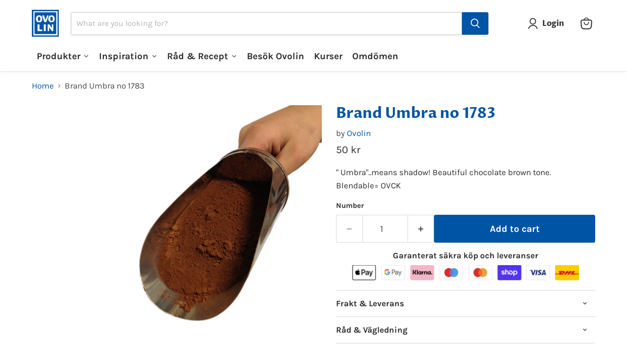

--- FILE ---
content_type: text/html; charset=utf-8
request_url: https://ovolin.se/en/products/brand-umbra-nr-1783
body_size: 95263
content:
<!doctype html>
<html class="no-js no-touch" lang="en">
  <head>
  <!-- Google Consent Mode V2 Consentmo -->
  <script async crossorigin fetchpriority="high" src="/cdn/shopifycloud/importmap-polyfill/es-modules-shim.2.4.0.js"></script>
<script>
  // Google Consent Mode V2 integration script from Consentmo GDPR
  window.isenseRules = {};
  window.isenseRules.gcm = {
      gcmVersion: 2,
      integrationVersion: 2,
      initialState: 7,
      customChanges: false,
      consentUpdated: false,
      adsDataRedaction: true,
      urlPassthrough: false,
      storage: { ad_personalization: "granted", ad_storage: "granted", ad_user_data: "granted", analytics_storage: "granted", functionality_storage: "granted", personalization_storage: "granted", security_storage: "granted", wait_for_update: 500 }
  };
  window.isenseRules.initializeGcm = function (rules) {
    let initialState = rules.initialState;
    let analyticsBlocked = initialState === 0 || initialState === 3 || initialState === 6 || initialState === 7;
    let marketingBlocked = initialState === 0 || initialState === 2 || initialState === 5 || initialState === 7;
    let functionalityBlocked = initialState === 4 || initialState === 5 || initialState === 6 || initialState === 7;

    let gdprCache = localStorage.getItem('gdprCache') ? JSON.parse(localStorage.getItem('gdprCache')) : null;
    if (gdprCache && typeof gdprCache.updatedPreferences !== "undefined") {
      let updatedPreferences = gdprCache && typeof gdprCache.updatedPreferences !== "undefined" ? gdprCache.updatedPreferences : null;
      analyticsBlocked = parseInt(updatedPreferences.indexOf('analytics')) > -1;
      marketingBlocked = parseInt(updatedPreferences.indexOf('marketing')) > -1;
      functionalityBlocked = parseInt(updatedPreferences.indexOf('functionality')) > -1;

      rules.consentUpdated = true;
    }
    
    isenseRules.gcm = {
      ...rules,
      storage: {
        ad_personalization: marketingBlocked ? "denied" : "granted",
        ad_storage: marketingBlocked ? "denied" : "granted",
        ad_user_data: marketingBlocked ? "denied" : "granted",
        analytics_storage: analyticsBlocked ? "denied" : "granted",
        functionality_storage: functionalityBlocked ? "denied" : "granted",
        personalization_storage: functionalityBlocked ? "denied" : "granted",
        security_storage: "granted",
        wait_for_update: 500
      },
    };
  }

  // Google Consent Mode - initialization start
  window.isenseRules.initializeGcm({
    ...window.isenseRules.gcm,
    adsDataRedaction: true,
    urlPassthrough: false,
    initialState: 7
  });

  /*
  * initialState acceptable values:
  * 0 - Set both ad_storage and analytics_storage to denied
  * 1 - Set all categories to granted
  * 2 - Set only ad_storage to denied
  * 3 - Set only analytics_storage to denied
  * 4 - Set only functionality_storage to denied
  * 5 - Set both ad_storage and functionality_storage to denied
  * 6 - Set both analytics_storage and functionality_storage to denied
  * 7 - Set all categories to denied
  */

  window.dataLayer = window.dataLayer || [];
  function gtag() { window.dataLayer.push(arguments); }
  gtag("consent", "default", isenseRules.gcm.storage);
  isenseRules.gcm.adsDataRedaction && gtag("set", "ads_data_redaction", isenseRules.gcm.adsDataRedaction);
  isenseRules.gcm.urlPassthrough && gtag("set", "url_passthrough", isenseRules.gcm.urlPassthrough);
</script>
    <meta charset="utf-8">
    <meta http-equiv="x-ua-compatible" content="IE=edge">

    <link rel="preconnect" href="https://cdn.shopify.com">
    <link rel="preconnect" href="https://fonts.shopifycdn.com">
    <link rel="preconnect" href="https://v.shopify.com">
    <link rel="preconnect" href="https://cdn.shopifycloud.com">

    <title>Brand Umbra no 1783 | Ovolin™</title>

    
      <meta name="description" content="&quot; Umbra&quot;..means shadow! Beautiful chocolate brown tone. Blendable= OVCK">
    
    <link rel="alternate" hreflang="sv" href="https://ovolin.se/" />
    <link rel="alternate" hreflang="en" href="https://ovolin.se/en/" />
    <link rel="alternate" hreflang="fi" href="https://ovolin.se/fi/" />
    
      <link rel="shortcut icon" href="//ovolin.se/cdn/shop/files/Ovolin_Favicon_1_32x32.png?v=1738744970" type="image/png">
    

    
      <link rel="canonical" href="https://ovolin.se/en/products/brand-umbra-nr-1783" />
    

    <meta name="viewport" content="width=device-width">

    
    





<meta property="og:site_name" content="Ovolin">
<meta property="og:url" content="https://ovolin.se/en/products/brand-umbra-nr-1783">
<meta property="og:title" content="Brand Umbra no 1783">
<meta property="og:type" content="product">
<meta property="og:description" content="&quot; Umbra&quot;..means shadow! Beautiful chocolate brown tone. Blendable= OVCK">




    
    
    

    
    
    <meta
      property="og:image"
      content="https://ovolin.se/cdn/shop/products/Brand-umbra-nr1783_1200x1200.jpg?v=1748586432"
    />
    <meta
      property="og:image:secure_url"
      content="https://ovolin.se/cdn/shop/products/Brand-umbra-nr1783_1200x1200.jpg?v=1748586432"
    />
    <meta property="og:image:width" content="1200" />
    <meta property="og:image:height" content="1200" />
    
    
    <meta property="og:image:alt" content="Bränd Umbra nr 1783 - Ovolin" />
  














<meta name="twitter:title" content="Brand Umbra no 1783">
<meta name="twitter:description" content="&quot; Umbra&quot;..means shadow! Beautiful chocolate brown tone. Blendable= OVCK">


    
    
    
      
      
      <meta name="twitter:card" content="summary">
    
    
    <meta
      property="twitter:image"
      content="https://ovolin.se/cdn/shop/products/Brand-umbra-nr1783_1200x1200_crop_center.jpg?v=1748586432"
    />
    <meta property="twitter:image:width" content="1200" />
    <meta property="twitter:image:height" content="1200" />
    
    
    <meta property="twitter:image:alt" content="Bränd Umbra nr 1783 - Ovolin" />
  
<script src="//ovolin.se/cdn/shop/t/29/assets/socialtags.js?v=85669199311758378911765892553" type="text/javascript"></script><script src="//ovolin.se/cdn/shop/t/29/assets/datatags.js?v=16631676983772204611765892548" type="text/javascript"></script>

    <link rel="preload" href="//ovolin.se/cdn/fonts/proza_libre/prozalibre_n7.a4b873da99dd2bca5ad03b7668b97daedac66b9a.woff2" as="font" crossorigin="anonymous">
    <link rel="preload" as="style" href="//ovolin.se/cdn/shop/t/29/assets/theme.css?v=45720294668404831401769068164"><script type="importmap">
{
  "imports": {
    "element.base-media": "//ovolin.se/cdn/shop/t/29/assets/element.base-media.js?v=61305152781971747521765892214",
    "element.image.parallax": "//ovolin.se/cdn/shop/t/29/assets/element.image.parallax.js?v=59188309605188605141765892214",
    "element.model": "//ovolin.se/cdn/shop/t/29/assets/element.model.js?v=101001098341450788491765892214",
    "element.quantity-selector": "//ovolin.se/cdn/shop/t/29/assets/element.quantity-selector.js?v=68208048201360514121765892214",
    "element.text.rte": "//ovolin.se/cdn/shop/t/29/assets/element.text.rte.js?v=28194737298593644281765892214",
    "element.video": "//ovolin.se/cdn/shop/t/29/assets/element.video.js?v=47354384994497331701765892214",
    "es-module-shims": "//ovolin.se/cdn/shop/t/29/assets/es-module-shims.min.js?v=3197203922110785981765892214",
    "is-land": "//ovolin.se/cdn/shop/t/29/assets/is-land.min.js?v=92343381495565747271765892215",
    "lightbox": "//ovolin.se/cdn/shop/t/29/assets/lightbox.js?v=116354114233759933611765892215",
    "product.gallery": "//ovolin.se/cdn/shop/t/29/assets/product.gallery.js?v=169430556141423714401765892215",
    "section.slideshow": "//ovolin.se/cdn/shop/t/29/assets/section.slideshow.js?v=176892809315355130961765892215",
    "util.events": "//ovolin.se/cdn/shop/t/29/assets/util.events.js?v=163430142883111782711765892215",
    "util.misc": "//ovolin.se/cdn/shop/t/29/assets/util.misc.js?v=117964846174238173191765892215",
    "util.resource-loader": "//ovolin.se/cdn/shop/t/29/assets/util.resource-loader.js?v=81301169148003274841765892215",
    "utility.stylesheet": "//ovolin.se/cdn/shop/t/29/assets/utility.stylesheet.js?v=115421978848924304161765892215",
    "vendor.drift-zoom": "//ovolin.se/cdn/shop/t/29/assets/vendor.drift-zoom.js?v=58010873367620907491765892215",
    "vendor.in-view": "//ovolin.se/cdn/shop/t/29/assets/vendor.in-view.js?v=126891093837844970591765892215",
    "vendor.photoswipe-ui-default": "//ovolin.se/cdn/shop/t/29/assets/vendor.photoswipe-ui-default.min.js?v=60644649669025199041765892215",
    "vendor.photoswipe": "//ovolin.se/cdn/shop/t/29/assets/vendor.photoswipe.min.js?v=169650331104647059261765892215",
    "vendor.swiper": "//ovolin.se/cdn/shop/t/29/assets/vendor.swiper.js?v=76943365775285958891765892215"
  }
}
</script><script>
  if (!(HTMLScriptElement.supports && HTMLScriptElement.supports('importmap'))) {
    const el = document.createElement('script')
    el.async = true
    el.src = "//ovolin.se/cdn/shop/t/29/assets/es-module-shims.min.js?v=3197203922110785981765892214"
    document.head.appendChild(el)
  }
</script>
<script type="module" src="//ovolin.se/cdn/shop/t/29/assets/is-land.min.js?v=92343381495565747271765892215"></script>
<style data-shopify>:root {
    /* Core Sizes */
    --size-0-25: 0.0625rem; /* 1px */
    --size-0-5: 0.125rem; /* 2px */
    --size-1: 0.25rem; /* 4px */
    --size-1-5: 0.375rem; /* 6px */
    --size-2: 0.5rem; /* 8px */
    --size-2-5: 0.625rem; /* 10px */
    --size-3: 0.75rem; /* 12px */
    --size-3-5: 0.875rem; /* 14px */
    --size-4: 1rem; /* 16px */
    --size-4-5: 1.125rem; /* 18px */
    --size-5: 1.25rem; /* 20px */
    --size-5-5: 1.375rem; /* 22px */
    --size-6: 1.5rem; /* 24px */
    --size-6-5: 1.625rem; /* 26px */
    --size-7: 1.75rem; /* 28px */
    --size-7-5: 1.875rem; /* 30px */
    --size-8: 2rem; /* 32px */
    --size-8-5: 2.125rem; /* 34px */
    --size-9: 2.25rem; /* 36px */
    --size-9-5: 2.375rem; /* 38px */
    --size-10: 2.5rem; /* 40px */
    --size-11: 2.75rem; /* 44px */
    --size-12: 3rem; /* 48px */
    --size-14: 3.5rem; /* 56px */
    --size-16: 4rem; /* 64px */
    --size-18: 4.5rem; /* 72px */
    --size-20: 5rem; /* 80px */
    --size-24: 6rem; /* 96px */
    --size-28: 7rem; /* 112px */
    --size-32: 8rem; /* 128px */

    /* Text Sizes */
    --text-size-2: 0.5rem; /* 8px */
    --text-size-2-5: 0.625rem; /* 10px */
    --text-size-3: 0.75rem; /* 12px */
    --text-size-3-5: 0.875rem; /* 14px */
    --text-size-4: 1rem; /* 16px */
    --text-size-4-5: 1.125rem; /* 18px */
    --text-size-5: 1.25rem; /* 20px */
    --text-size-5-5: 1.375rem; /* 22px */
    --text-size-6: 1.5rem; /* 24px */
    --text-size-6-5: 1.625rem; /* 26px */
    --text-size-7: 1.75rem; /* 28px */
    --text-size-7-5: 1.875rem; /* 30px */
    --text-size-8: 2rem; /* 32px */
    --text-size-8-5: 2.125rem; /* 34px */
    --text-size-9: 2.25rem; /* 36px */
    --text-size-9-5: 2.375rem; /* 38px */
    --text-size-10: 2.5rem; /* 40px */
    --text-size-11: 2.75rem; /* 44px */
    --text-size-12: 3rem; /* 48px */
    --text-size-14: 3.5rem; /* 56px */
    --text-size-16: 4rem; /* 64px */
    --text-size-18: 4.5rem; /* 72px */
    --text-size-20: 5rem; /* 80px */
    --text-size-24: 6rem; /* 96px */
    --text-size-28: 7rem; /* 112px */
    --text-size-32: 8rem; /* 128px */

    /* Line */
    --line-size-none: 0px;
    --line-size-xs: 0.5px;
    --line-size-sm: 1px;
    --line-size-md: 2px;
    --line-size-lg: 4px;
    --line-size-xl: 8px;

    /* Gap */
    --gap-size-none: 0px;
    --gap-size-xs: 8px;
    --gap-size-sm: 16px;
    --gap-size-md: 32px;
    --gap-size-lg: 48px;
    --gap-size-xl: 64px;

    /* Radius */
    --radius-xs: 4px;
    --radius-sm: 8px;
    --radius-md: 12px;
    --radius-lg: 16px;
    --radius-xl: 24px;
    --radius-2xl: 32px;
    --radius-none: 0px;
    --radius-full: 999px;

    /* Dropshadow */
    --shadow-none: 0px 0px 0px 0px rgba(0, 0, 0, 0);
    --shadow-sm: 0px 1px 2px 0px rgba(0, 0, 0, 0.08);
    --shadow-md: 0px 2px 4px -1px rgba(0, 0, 0, 0.08);
    --shadow-lg: 0px 8px 16px -4px rgba(0, 0, 0, 0.08);
    --shadow-xl: 0px 16px 32px -6px rgba(0, 0, 0, 0.12);
    --shadow-2xl: 0px 16px 64px -12px rgba(0, 0, 0, 0.22);

    /* Font Weights */
    --font-weight-100: 100;
    --font-weight-200: 200;
    --font-weight-300: 300;
    --font-weight-400: 400;
    --font-weight-500: 500;
    --font-weight-600: 600;
    --font-weight-700: 700;
    --font-weight-800: 800;
    --font-weight-900: 900;

    /* Letter Spacings */
    --letter-space-2xs: -0.05em;
    --letter-space-xs: -0.03em;
    --letter-space-sm: -0.015em;
    --letter-space-md: 0em;
    --letter-space-lg: 0.015em;
    --letter-space-xl: 0.03em;
    --letter-space-2xl: 0.05em;
    --letter-space-3xl: 0.08em;
    --letter-space-4xl: 0.12em;

    /* Line Heights */
    --line-height-2xs: 0.9;
    --line-height-xs: 1;
    --line-height-sm: 1.1;
    --line-height-md: 1.2;
    --line-height-lg: 1.5;
    --line-height-xl: 1.7;
    --line-height-2xl: 2;

    /* Color Shades */
    --shade-0: 0%;
    --shade-4: 4%;
    --shade-8: 8%;
    --shade-12: 12%;
    --shade-16: 16%;
    --shade-20: 20%;
    --shade-30: 30%;
    --shade-40: 40%;
    --shade-50: 50%;
    --shade-60: 60%;
    --shade-70: 70%;
    --shade-80: 80%;
    --shade-90: 90%;
    --shade-100: 100%;
  }</style><style data-shopify>/* Root Variables */
  :root {
    --root-font-size: 16px;
    --root-color-primary: #000;
    --root-color-secondary: #fff;
  }

  /* Colors */
  :root {
    --color-primary: var(--root-color-primary);
    --color-secondary: var(--root-color-secondary);
    --color-focus: #4a9afc;
    --color-error: #ba4444;
    --color-price: var(--color-primary);
    --color-text-savings: var(--color-primary);
    --disabled-grey: #f6f6f6;
    --disabled-border: #b6b6b6;
    --disabled-grey-text: #b6b6b6;
    --success-green: #56ad6a;
    --success-green-bg: #ecfef0;
    --color-sticky-nav-links: #fff;
  }

  /* Body Font Stack */
  :root {
    --body-font-family: 'Arial';
    --body-font-family-fallback: 'sans-serif';
    --body-font-weight: var(--font-weight-400);
    --body-letter-spacing: var(--letter-space-md);
    --body-line-height: var(--line-height-md);
    --body-text-transform: none;
    --body-lg-font-size: var(--text-size-4);
    --body-md-font-size: var(--text-size-3-5);
    --body-sm-font-size: var(--text-size-3);
    --body-xs-font-size: var(--text-size-2-5);

    @media screen and (min-width: 769px) {
      --body-lg-font-size: var(--text-size-4-5);
      --body-md-font-size: var(--text-size-4);
      --body-sm-font-size: var(--text-size-3-5);
      --body-xs-font-size: var(--text-size-3);
    }
  }

  /* Heading Font Stack */
  :root {
    --heading-font-family: 'Arial';
    --heading-font-family-fallback: 'sans-serif';
    --heading-font-weight: var(--font-weight-700);
    --heading-letter-spacing: var(--letter-space-md);

    --heading-2xl-line-height: var(--line-height-md);
    --heading-xl-line-height: var(--line-height-md);
    --heading-lg-line-height: var(--line-height-md);
    --heading-md-line-height: var(--line-height-md);
    --heading-sm-line-height: var(--line-height-md);
    --heading-xs-line-height: var(--line-height-md);

    --heading-2xl-font-size: var(--text-size-12);
    --heading-xl-font-size: var(--text-size-8);
    --heading-lg-font-size: var(--text-size-6);
    --heading-md-font-size: var(--text-size-5);
    --heading-sm-font-size: var(--text-size-4-5);
    --heading-xs-font-size: var(--text-size-4);

    @media screen and (min-width: 769px) {
      --heading-2xl-font-size: var(--text-size-16);
      --heading-xl-font-size: var(--text-size-12);
      --heading-lg-font-size: var(--text-size-8);
      --heading-md-font-size: var(--text-size-6);
      --heading-sm-font-size: var(--text-size-5);
      --heading-xs-font-size: var(--text-size-4-5);
    }
  }

  /* Accent Font Stack */
  :root {
    --accent-font-family: 'Arial';
    --accent-font-family-fallback: 'sans-serif';
    --accent-font-weight: var(--font-weight-400);
    --accent-letter-spacing: var(--letter-space-4xl);
    --accent-line-height: var(--line-height-md);
    --accent-text-transform: uppercase;
  }

  /* ==================================================================== */
  /* OLD CSS VARIABLES THAT NEEDS TO 🔥 */
  /* ==================================================================== */
  :root {
    --z-index-modal: 30;
    --z-index-toolbar: 7;
    --z-index-header: 6;
    --z-index-header-submenu: 7;
    --z-index-header-bottom-row: 3;
    --z-index-header-drawers: 5;
    --z-index-header-drawers-mobile: 3;
    --z-index-header-search: 7;
    --z-index-loader: 4;
    --z-index-header-search-overlay: 1;
    --url-ico-select: url(//ovolin.se/cdn/shop/t/29/assets/ico-select.svg);
    --url-swirl-svg: url(//ovolin.se/cdn/shop/t/29/assets/swirl.svg);
    --header-padding-bottom: 0;
    --gutter: 30px;
    --page-width: 1500px;
    --page-width-narrow: 1000px;
    --page-width-gutter-small: 17px;
    --grid-gutter: 22px;
    --grid-gutter-small: 16px;
    --slide-curve: 0.25s cubic-bezier(0.165, 0.84, 0.44, 1);
    --drawer-box-shadow: 0 10px 25px rgba(0, 0, 0, 0.15);
    --product-grid-margin: 10px;
    --product-grid-padding: 12px;
    --product-radius: 10px;
    --page-top-padding: 35px;
    --page-narrow: 780px;
    --page-width-padding: 40px;
    --grid-gutter: 22px;
    --index-section-padding: 60px;
    --section-header-bottom: 40px;
    --size-chart-margin: 30px 0;
    --size-chart-icon-margin: 5px;
    --newsletter-reminder-padding: 20px 30px 20px 25px;
    --text-frame-margin: 10px;
    --desktop-menu-chevron-size: 10px;
    --site-nav-item-padding: 20px;
    --site-nav-item-padding-top-bottom: 16px;
    --site-nav-icon-padding: 12px;
  }

  @media screen and (max-width: 768px) {
    :root {
      --page-top-padding: 15px;
      --page-narrow: 330px;
      --page-width-padding: 17px;
      --grid-gutter: 16px;
      --index-section-padding: 40px;
      --section-header-bottom: 25px;
      --text-frame-margin: 7px;
    }
  }</style>
<style data-shopify>:root {
    --text-size-scale-n-4: var(--text-size-2); /* 8px */
    --text-size-scale-n-3: var(--text-size-2-5); /* 10px */
    --text-size-scale-n-2: var(--text-size-3); /* 12px */
    --text-size-scale-n-1: var(--text-size-3-5); /* 14px */
    --text-size-scale-n0: var(--text-size-4); /* 16px */
    --text-size-scale-n1: var(--text-size-4-5); /* 18px */
    --text-size-scale-n2: var(--text-size-5); /* 20px */
    --text-size-scale-n3: var(--text-size-6); /* 24px */
    --text-size-scale-n4: var(--text-size-6-5); /* 26px */
    --text-size-scale-n5: var(--text-size-7); /* 28px */
    --text-size-scale-n6: var(--text-size-8); /* 32px */
    --text-size-scale-n7: var(--text-size-9); /* 36px */
    --text-size-scale-n8: var(--text-size-10); /* 40px */
    --text-size-scale-n9: var(--text-size-12); /* 48px */
    --text-size-scale-n10: var(--text-size-14); /* 56px */
    --text-size-scale-n11: var(--text-size-16); /* 64px */
    --text-size-scale-n12: var(--text-size-18); /* 72px */
    --text-size-scale-n13: var(--text-size-20); /* 80px */
    --text-size-scale-n14: var(--text-size-24); /* 96px */

    --font-weight-scale-n-3: var(--font-weight-100);
    --font-weight-scale-n-2: var(--font-weight-200);
    --font-weight-scale-n-1: var(--font-weight-300);
    --font-weight-scale-n0: var(--font-weight-400);
    --font-weight-scale-n1: var(--font-weight-500);
    --font-weight-scale-n2: var(--font-weight-600);
    --font-weight-scale-n3: var(--font-weight-700);
    --font-weight-scale-n4: var(--font-weight-800);
    --font-weight-scale-n5: var(--font-weight-900);

    --letter-spacing-scale-n-3: var(--letter-space-2xs);
    --letter-spacing-scale-n-2: var(--letter-space-xs);
    --letter-spacing-scale-n-1: var(--letter-space-sm);
    --letter-spacing-scale-n0: var(--letter-space-md);
    --letter-spacing-scale-n1: var(--letter-space-lg);
    --letter-spacing-scale-n2: var(--letter-space-xl);
    --letter-spacing-scale-n3: var(--letter-space-2xl);
    --letter-spacing-scale-n4: var(--letter-space-3xl);
    --letter-spacing-scale-n5: var(--letter-space-4xl);

    --line-height-scale-n-3: var(--line-height-2xs);
    --line-height-scale-n-2: var(--line-height-xs);
    --line-height-scale-n-1: var(--line-height-sm);
    --line-height-scale-n0: var(--line-height-md);
    --line-height-scale-n1: var(--line-height-lg);
    --line-height-scale-n2: var(--line-height-xl);
    --line-height-scale-n3: var(--line-height-2xl);

    /* Body Font Scales */--body-letter-spacing: var(--letter-spacing-scale-n0);--body-line-height: var(--line-height-scale-n1);--body-lg-font-size: var(--text-size-scale-n0);
      --body-md-font-size: var(--text-size-scale-n-1);
      --body-sm-font-size: var(--text-size-scale-n-2);
      --body-xs-font-size: var(--text-size-scale-n-3);/* Heading Font Scales */--heading-letter-spacing: var(--letter-spacing-scale-n0);--heading-line-height: var(--line-height-scale-n0);/* Accent Font Scales */@media screen and (min-width: 769px) {
      /* Body Font Desktop Sizes */--body-lg-font-size: var(--text-size-scale-n1);
        --body-md-font-size: var(--text-size-scale-n0);
        --body-sm-font-size: var(--text-size-scale-n-1);
        --body-xs-font-size: var(--text-size-scale-n-2);/* Heading Desktop Font Sizes */--heading-2xl-font-size: max(var(--text-size-scale-n11), var(--body-md-font-size));
        --heading-xl-font-size: max(var(--text-size-scale-n9), var(--body-md-font-size));
        --heading-lg-font-size: max(var(--text-size-scale-n6), var(--body-md-font-size));
        --heading-md-font-size: max(var(--text-size-scale-n3), var(--body-md-font-size));
        --heading-sm-font-size: max(var(--text-size-scale-n2), var(--body-md-font-size));
        --heading-xs-font-size: max(var(--text-size-scale-n1), var(--body-md-font-size));}
  }</style>
<style data-shopify>:root {
    

    
  }

  

  

  /* LEGACY TOKENS THAT WE NEED TO KILLLLLLLLLLLLL */
  /* --------------------------------------------- */

  :root {
    /* Fixed colors */
    --color-price: ;
    --color-text-savings: ;

    /* TODO: Move to component that uses this */
    --color-button-primary: #000; /* TODO: Remove this */
    --color-button-primary-light: #1a1a1a; /* TODO: Remove this */
    --color-button-primary-dim: #000000; /* TODO: Remove this */
    --color-button-primary-text: #ffffff; /* TODO: Remove this */

    --color-sale-tag: ;
    --color-sale-tag-text: ;
  }</style><style data-shopify>
  :root {
    

    --color-background: #fff;
    --color-background-alpha-0: rgba(255, 255, 255, 0);
    --color-background-alpha-90: rgba(255, 255, 255, 0.9);

    /* Typography */
    
    
    --color-headings: #1d1d1d;
    --color-text: #1d1d1d;

    --color-text-05: #f4f4f4;
    --color-text-05-alpha-0: rgba(244, 244, 244, 0);

    --color-text-hover: #1d1d1d;
    --color-text-light: #1d1d1d;
    --color-links: #046e82;
    --color-link-hover: #1d1d1d;

    /* Products */
    --color-products-in-stock: #268c0b;
    --color-products-low-stock: #cc1313;
    --color-products-no-stock: #121212;

    /* Buttons */
    
    

    --color-button-text: #ffffff;
    --color-button-background: #f04f36;
    --color-button-background-hover: #f2614a;

    --color-button-background-focus: #dddddd;
    --color-button-disable: #939393;

    --color-button-secondary-text: #f04f36;
    --color-button-secondary-background: #ffffff;
    --color-button-secondary-background-hover: #ffffff;
    --color-button-secondary-background-focus: #e6e6e6;
    --color-button-secondary-border: #dddddd;
    --color-button-secondary-border-hover: #c7c7c7;

    --button-primary-text-color: #ffffff;
    --button-primary-text-color-highlight: #ffffff;
    --button-primary-bg-color: #000000;
    --button-primary-bg-color-highlight: #606060;
    --button-primary-border-color: rgba(0,0,0,0);
    --button-primary-border-color-highlight: rgba(0,0,0,0);

    --button-secondary-text-color: #000000;
    --button-secondary-text-color-highlight: #ffffff;
    --button-secondary-bg-color: rgba(0,0,0,0);
    --button-secondary-bg-color-highlight: #000000;
    --button-secondary-border-color: #000000;
    --button-secondary-border-color-highlight: #000000;

    --button-link-text-color: #000000;
    --button-link-text-color-highlight: #ccc;

    /* Header */
    --color-header-text: #1d1d1d;
    --color-header-background: #fff;

    /* Forms */
    
    --color-input-text: #4d4d4d;

    --color-input-text-hover: #dddddd;

    --color-input-background: #fff;
    --color-input-background-hover: #f4f4f4;

    --color-input-border: #dddddd;
    --color-input-border-alpha-25: rgba(221, 221, 221, 0.25);


    --color-input-border-morph-2: #c7c7c7;
    --color-input-border-morph-4: #b1b1b1;
    --color-input-border-morph-10: #858585;
    --color-input-border-morph-12: #767676;

    --color-input-border-hover: #c7c7c7;

    --color-product-sale-accent: #f04f36;
    --color-product-review-star: #ffab41;

    /* Footer */
    --color-footer-text: #1d1d1d;

    --color-footer-background: #F3F1E8;


    --color-footer-link: #3c3c3c;
    --color-footer-color-alt: rgba(29, 29, 29, 0.8);
    --color-additional-accent: rgba(29, 29, 29, 0.5);

    /* Placeholders */
    --color-placeholder-background: #ededed;
    --color-placeholder-fill: #b0b0b0;

    /* General */
    
    
    
    --color-black: #000;
    --color-white: #fff;

    --color-border: #808080;
    --color-border-modify: rgba(128, 128, 128, 0.3);
    --color-border-less-soft: rgba(0, 0, 0, 0.25);
    --color-border-soft: rgba(0, 0, 0, 0.15);
    --color-border-softer: rgba(0, 0, 0, 0.1);


    --color-overlay-background: Liquid error (snippets/head.styles.legacy-settings-color line 118): Alpha must be a float between 0 and 1;


    --color-background-8: #ededed;
    --color-background-4: #f6f6f6;

    --color-background-light: #f2f2f2;
    --color-search-category-background: #e8e8e8;

    --color-box-shadow-border: rgba(128, 128, 128, 0.16);
    --color-box-shadow-shadow: rgba(128, 128, 128, 0.11);
    --color-box-shadow-border-focused: rgba(128, 128, 128, 0.5);
    --color-box-shadow-shadow-focused: rgba(128, 128, 128, 0.5);

    --color-box-shadow-shadow-headings: rgba(128, 128, 128, 0.05);

    --color-error: #f05d5d;
    --color-success: #51a551;
    --color-warning: #dfa354;
    --color-highlight: #fffbd9;
    --color-notice: --color-text;
    --color-sale: --color-product-sale-accent;
    --color-star: --color-product-review-star;
    --color-star-empty: #8e8e8e;

    --color-facebook: #425dab;
    --color-x: #000;
    --color-pinterest: #bd1c1c;
    --color-linkedin: #0077B5;
  }
</style>
<style data-shopify>:root {
    --heading-font-family: 'Open Sans', sans-serif;
    --heading-font-weight: 400;
    --heading-letter-spacing: 0px;
    --body-font-family: 'Open Sans', sans-serif;

    --heading-font-style: normal;
    --subheading-font-family: 'Open Sans', sans-serif;
    --button-font-family: 'Open Sans', sans-serif;

    /* Font sizes */
    --heading-xl-font-size: 40px;
    --heading-lg-font-size: 20px;
    --body-md-font-size: 15px;

    --button-primary-font-size: 1rem;
    --button-primary-line-height: inherit;

    --button-secondary-font-size: 1rem;
    --button-secondary-line-height: inherit;

    --button-link-style-font-size: 1rem;
    --button-link-style-line-height: inherit;

    --heading-responsive: 1;
    --subheading-responsive: 1;

    /* Button styles */
    --button-font-weight: 700;
    --button-font-style: normal;
    --button-letter-spacing: 0px;
    --button-transition-speed: 0.3s;
    --button-font-capitalization: none;

    --button-primary-border-radius: 0px;
    --button-secondary-border-radius: 0px;
    --button-link-underline-thickness: 1px;
    --button-link-underline-style: solid;
  }</style>
<style-sheet name="vendor.flickity.css" remove-duplicate="true" load="async" style="display: none;"><link href="//ovolin.se/cdn/shop/t/29/assets/vendor.flickity.css?v=168134560433028609901765892215" rel="preload" as="style" onload="this.rel='stylesheet'">
<script type="module" src="//ovolin.se/cdn/shop/t/29/assets/utility.stylesheet.js?v=115421978848924304161765892215"></script></style-sheet>

<style-sheet name="vendor.swiper.css" remove-duplicate="true" load="async" style="display: none;"><link href="//ovolin.se/cdn/shop/t/29/assets/vendor.swiper.css?v=103091539061108917781765892215" rel="preload" as="style" onload="this.rel='stylesheet'">
<script type="module" src="//ovolin.se/cdn/shop/t/29/assets/utility.stylesheet.js?v=115421978848924304161765892215"></script></style-sheet>



<style data-shopify>
  :root {
    /* Backgrounds */
    
    

    --color-background: 
      
rgb(255, 255, 255)
    ;
    --color-background-alpha-0: rgba(255, 255, 255, 0);
    --color-background-alpha-90: rgba(255, 255, 255, 0.9);

    /* Typography */
    --color-headings: #0054a6;
    --color-text: #2e2e2e;

    --color-text-05: #f5f5f5;
    --color-text-05-alpha-0: rgba(245, 245, 245, 0);

    
    

    
    
    
    

    --color-text-hover: 
      
#444444
    ;
    --color-text-light: #484848;
    --color-links: #0054a6;

    
    
    

    --color-link-hover: 
      
#004587
    ;

    /* Products */
    --color-products-in-stock: #3C9342;
    --color-products-low-stock: #E99114;
    --color-products-no-stock: #BF262F;

    /* Buttons */
    --color-button-text: #ffffff;
    --color-button-background: #0054a6;
    --color-button-background-hover: rgb(26, 101, 175);

    
    

    --color-button-background-focus: 
      
#004a92
    ;
    --color-button-disable: #535353;

    --color-button-secondary-text: #0054a6;
    --color-button-secondary-background: #ffffff;
    --color-button-secondary-background-hover: rgb(255, 255, 255);

    
    

    --color-button-secondary-background-focus: 
      
#ebebeb
    ;
    --color-button-secondary-border: #0054a6;

    
    

    --color-button-secondary-border-hover: 
      
#004a92
    ;

    /* Header */
    --color-header-text: #2e2e2e;

    
    

    --color-header-background: 
      
rgb(255, 255, 255)
    ;

    /* Forms */
    --color-input-text: #484848;

    
    

    --color-input-text-hover: 
      
#434343
    ;

    --color-input-background: #ffffff;
    --color-input-background-hover: #f5f5f5;

    --color-input-border: #d8d8d8;
    --color-input-border-alpha-25: rgba(216, 216, 216, 0.25);

    

    
    

    
    

    
    

    
    

    --color-input-border-morph-2: 
      
#c9c9c9
    ;
    --color-input-border-morph-4: 
      
#b9b9b9
    ;
    --color-input-border-morph-10: 
      
#8b8b8b
    ;
    --color-input-border-morph-12: 
      
#7c7c7c
    ;

    --color-input-border-hover: 
      
#c9c9c9
    ;

    --color-product-sale-accent: #de0101;
    --color-product-review-star: #f6c347;

    /* Footer */
    --color-footer-text: #2e2e2e;

    
    

    --color-footer-background: 
      
rgb(243, 241, 232)
    ;

    
    

    --color-footer-link: 
      
#373737
    ;
    --color-footer-color-alt: rgba(46, 46, 46, 0.8);
    --color-additional-accent: rgba(46, 46, 46, 0.5);

    /* Placeholders */
    --color-placeholder-background: #eeeeee;
    --color-placeholder-fill: #b6b6b6;

    /* General */
    
    

    --color-black: #000;
    --color-white: #fff;

    
    
    
    

    
    

    --color-border: rgb(128, 128, 128);
    --color-border-modify: rgba(128, 128, 128, 0.3);
    --color-border-less-soft: rgba(0, 0, 0, 0.25);
    --color-border-soft: rgba(0, 0, 0, 0.15);
    --color-border-softer: rgba(0, 0, 0, 0.1);

    

    --color-overlay-background: rgba(72, 72, 72, 0.3);

    

    --color-background-8: #eeeeee;
    --color-background-4: #f7f7f7;

    --color-background-light: #f5f5f5;
    --color-search-category-background: #eaeaea;

    --color-box-shadow-border: rgba(128, 128, 128, 0.16);
    --color-box-shadow-shadow: rgba(128, 128, 128, 0.11);
    --color-box-shadow-border-focused: rgba(128, 128, 128, 0.5);
    --color-box-shadow-shadow-focused: rgba(128, 128, 128, 0.5);

    --color-box-shadow-shadow-headings: rgba(128, 128, 128, 0.05);

    --color-error: #f05d5d;
    --color-success: #51a551;
    --color-warning: #dfa354;
    --color-highlight: #fffbd9;
    --color-notice: --color-text;
    --color-sale: --color-product-sale-accent;
    --color-star: --color-product-review-star;
    --color-star-empty: #979797;

    --color-facebook: #425dab;
    --color-x: #000;
    --color-pinterest: #bd1c1c;
    --color-linkedin: #0077B5;
  }
</style>

<style data-shopify>:root {
    /* Override heading font stack with empire legacy settings */
    --heading-font-family: "Proza Libre",sans-serif;
    --heading-font-scale: 1.0;
    --heading-font-weight: 700;
    --heading-font-style: normal;
    --heading-font-capitalization: initial;
    --heading-letter-spacing: 0.0em;
    --subheading-font-family: 'Nunito Sans', sans-serif;
    --button-font-family: Karla,sans-serif;
    --button-font-weight: 700;
    --button-font-style: normal;
    --button-font-capitalization: initial;
    --button-letter-spacing: 0.0em;

    --heading-responsive: 1;
    --subheading-responsive: 1;
    --body-font-family: Karla;
  }</style><script>window.performance && window.performance.mark && window.performance.mark('shopify.content_for_header.start');</script><meta name="google-site-verification" content="t0Y2_x1XJBaY8J9u_TLWmQFo8J5WrtRzE_EkpPBIkNw">
<meta name="facebook-domain-verification" content="iq94q066fxly9mv7ecw17l2dtgmu6k">
<meta id="shopify-digital-wallet" name="shopify-digital-wallet" content="/10270408789/digital_wallets/dialog">
<meta name="shopify-checkout-api-token" content="da009fe84575c452f0c7ae8d28d25b6f">
<link rel="alternate" hreflang="x-default" href="https://ovolin.se/products/brand-umbra-nr-1783">
<link rel="alternate" hreflang="sv" href="https://ovolin.se/products/brand-umbra-nr-1783">
<link rel="alternate" hreflang="en" href="https://ovolin.se/en/products/brand-umbra-nr-1783">
<link rel="alternate" hreflang="fi" href="https://ovolin.se/fi/products/brand-umbra-nr-1783">
<link rel="alternate" hreflang="da" href="https://ovolin.se/da/products/brand-umbra-nr-1783">
<link rel="alternate" hreflang="nl" href="https://ovolin.se/nl/products/brand-umbra-nr-1783">
<link rel="alternate" hreflang="fr" href="https://ovolin.se/fr/products/brand-umbra-nr-1783">
<link rel="alternate" hreflang="de" href="https://ovolin.se/de/products/brand-umbra-nr-1783">
<link rel="alternate" hreflang="it" href="https://ovolin.se/it/products/brand-umbra-nr-1783">
<link rel="alternate" hreflang="no" href="https://ovolin.se/no/products/brand-umbra-nr-1783">
<link rel="alternate" hreflang="es" href="https://ovolin.se/es/products/brand-umbra-nr-1783">
<link rel="alternate" type="application/json+oembed" href="https://ovolin.se/en/products/brand-umbra-nr-1783.oembed">
<script async="async" src="/checkouts/internal/preloads.js?locale=en-SE"></script>
<link rel="preconnect" href="https://shop.app" crossorigin="anonymous">
<script async="async" src="https://shop.app/checkouts/internal/preloads.js?locale=en-SE&shop_id=10270408789" crossorigin="anonymous"></script>
<script id="apple-pay-shop-capabilities" type="application/json">{"shopId":10270408789,"countryCode":"SE","currencyCode":"SEK","merchantCapabilities":["supports3DS"],"merchantId":"gid:\/\/shopify\/Shop\/10270408789","merchantName":"Ovolin","requiredBillingContactFields":["postalAddress","email","phone"],"requiredShippingContactFields":["postalAddress","email","phone"],"shippingType":"shipping","supportedNetworks":["visa","maestro","masterCard"],"total":{"type":"pending","label":"Ovolin","amount":"1.00"},"shopifyPaymentsEnabled":true,"supportsSubscriptions":true}</script>
<script id="shopify-features" type="application/json">{"accessToken":"da009fe84575c452f0c7ae8d28d25b6f","betas":["rich-media-storefront-analytics"],"domain":"ovolin.se","predictiveSearch":true,"shopId":10270408789,"locale":"en"}</script>
<script>var Shopify = Shopify || {};
Shopify.shop = "byggnadsvard.myshopify.com";
Shopify.locale = "en";
Shopify.currency = {"active":"SEK","rate":"1.0"};
Shopify.country = "SE";
Shopify.theme = {"name":"Dec 2025","id":193942159709,"schema_name":"Empire","schema_version":"12.2.1","theme_store_id":null,"role":"main"};
Shopify.theme.handle = "null";
Shopify.theme.style = {"id":null,"handle":null};
Shopify.cdnHost = "ovolin.se/cdn";
Shopify.routes = Shopify.routes || {};
Shopify.routes.root = "/en/";</script>
<script type="module">!function(o){(o.Shopify=o.Shopify||{}).modules=!0}(window);</script>
<script>!function(o){function n(){var o=[];function n(){o.push(Array.prototype.slice.apply(arguments))}return n.q=o,n}var t=o.Shopify=o.Shopify||{};t.loadFeatures=n(),t.autoloadFeatures=n()}(window);</script>
<script>
  window.ShopifyPay = window.ShopifyPay || {};
  window.ShopifyPay.apiHost = "shop.app\/pay";
  window.ShopifyPay.redirectState = null;
</script>
<script id="shop-js-analytics" type="application/json">{"pageType":"product"}</script>
<script defer="defer" async type="module" src="//ovolin.se/cdn/shopifycloud/shop-js/modules/v2/client.init-shop-cart-sync_BT-GjEfc.en.esm.js"></script>
<script defer="defer" async type="module" src="//ovolin.se/cdn/shopifycloud/shop-js/modules/v2/chunk.common_D58fp_Oc.esm.js"></script>
<script defer="defer" async type="module" src="//ovolin.se/cdn/shopifycloud/shop-js/modules/v2/chunk.modal_xMitdFEc.esm.js"></script>
<script type="module">
  await import("//ovolin.se/cdn/shopifycloud/shop-js/modules/v2/client.init-shop-cart-sync_BT-GjEfc.en.esm.js");
await import("//ovolin.se/cdn/shopifycloud/shop-js/modules/v2/chunk.common_D58fp_Oc.esm.js");
await import("//ovolin.se/cdn/shopifycloud/shop-js/modules/v2/chunk.modal_xMitdFEc.esm.js");

  window.Shopify.SignInWithShop?.initShopCartSync?.({"fedCMEnabled":true,"windoidEnabled":true});

</script>
<script>
  window.Shopify = window.Shopify || {};
  if (!window.Shopify.featureAssets) window.Shopify.featureAssets = {};
  window.Shopify.featureAssets['shop-js'] = {"shop-cart-sync":["modules/v2/client.shop-cart-sync_DZOKe7Ll.en.esm.js","modules/v2/chunk.common_D58fp_Oc.esm.js","modules/v2/chunk.modal_xMitdFEc.esm.js"],"init-fed-cm":["modules/v2/client.init-fed-cm_B6oLuCjv.en.esm.js","modules/v2/chunk.common_D58fp_Oc.esm.js","modules/v2/chunk.modal_xMitdFEc.esm.js"],"shop-cash-offers":["modules/v2/client.shop-cash-offers_D2sdYoxE.en.esm.js","modules/v2/chunk.common_D58fp_Oc.esm.js","modules/v2/chunk.modal_xMitdFEc.esm.js"],"shop-login-button":["modules/v2/client.shop-login-button_QeVjl5Y3.en.esm.js","modules/v2/chunk.common_D58fp_Oc.esm.js","modules/v2/chunk.modal_xMitdFEc.esm.js"],"pay-button":["modules/v2/client.pay-button_DXTOsIq6.en.esm.js","modules/v2/chunk.common_D58fp_Oc.esm.js","modules/v2/chunk.modal_xMitdFEc.esm.js"],"shop-button":["modules/v2/client.shop-button_DQZHx9pm.en.esm.js","modules/v2/chunk.common_D58fp_Oc.esm.js","modules/v2/chunk.modal_xMitdFEc.esm.js"],"avatar":["modules/v2/client.avatar_BTnouDA3.en.esm.js"],"init-windoid":["modules/v2/client.init-windoid_CR1B-cfM.en.esm.js","modules/v2/chunk.common_D58fp_Oc.esm.js","modules/v2/chunk.modal_xMitdFEc.esm.js"],"init-shop-for-new-customer-accounts":["modules/v2/client.init-shop-for-new-customer-accounts_C_vY_xzh.en.esm.js","modules/v2/client.shop-login-button_QeVjl5Y3.en.esm.js","modules/v2/chunk.common_D58fp_Oc.esm.js","modules/v2/chunk.modal_xMitdFEc.esm.js"],"init-shop-email-lookup-coordinator":["modules/v2/client.init-shop-email-lookup-coordinator_BI7n9ZSv.en.esm.js","modules/v2/chunk.common_D58fp_Oc.esm.js","modules/v2/chunk.modal_xMitdFEc.esm.js"],"init-shop-cart-sync":["modules/v2/client.init-shop-cart-sync_BT-GjEfc.en.esm.js","modules/v2/chunk.common_D58fp_Oc.esm.js","modules/v2/chunk.modal_xMitdFEc.esm.js"],"shop-toast-manager":["modules/v2/client.shop-toast-manager_DiYdP3xc.en.esm.js","modules/v2/chunk.common_D58fp_Oc.esm.js","modules/v2/chunk.modal_xMitdFEc.esm.js"],"init-customer-accounts":["modules/v2/client.init-customer-accounts_D9ZNqS-Q.en.esm.js","modules/v2/client.shop-login-button_QeVjl5Y3.en.esm.js","modules/v2/chunk.common_D58fp_Oc.esm.js","modules/v2/chunk.modal_xMitdFEc.esm.js"],"init-customer-accounts-sign-up":["modules/v2/client.init-customer-accounts-sign-up_iGw4briv.en.esm.js","modules/v2/client.shop-login-button_QeVjl5Y3.en.esm.js","modules/v2/chunk.common_D58fp_Oc.esm.js","modules/v2/chunk.modal_xMitdFEc.esm.js"],"shop-follow-button":["modules/v2/client.shop-follow-button_CqMgW2wH.en.esm.js","modules/v2/chunk.common_D58fp_Oc.esm.js","modules/v2/chunk.modal_xMitdFEc.esm.js"],"checkout-modal":["modules/v2/client.checkout-modal_xHeaAweL.en.esm.js","modules/v2/chunk.common_D58fp_Oc.esm.js","modules/v2/chunk.modal_xMitdFEc.esm.js"],"shop-login":["modules/v2/client.shop-login_D91U-Q7h.en.esm.js","modules/v2/chunk.common_D58fp_Oc.esm.js","modules/v2/chunk.modal_xMitdFEc.esm.js"],"lead-capture":["modules/v2/client.lead-capture_BJmE1dJe.en.esm.js","modules/v2/chunk.common_D58fp_Oc.esm.js","modules/v2/chunk.modal_xMitdFEc.esm.js"],"payment-terms":["modules/v2/client.payment-terms_Ci9AEqFq.en.esm.js","modules/v2/chunk.common_D58fp_Oc.esm.js","modules/v2/chunk.modal_xMitdFEc.esm.js"]};
</script>
<script>(function() {
  var isLoaded = false;
  function asyncLoad() {
    if (isLoaded) return;
    isLoaded = true;
    var urls = ["\/\/cdn.shopify.com\/proxy\/a68f3b5d57aa2d7425f6584004ed80741d7eff35436f61ae83fd3fc6892f48d0\/cdn.bogos.io\/script_tag\/secomapp.scripttag.js?shop=byggnadsvard.myshopify.com\u0026sp-cache-control=cHVibGljLCBtYXgtYWdlPTkwMA"];
    for (var i = 0; i < urls.length; i++) {
      var s = document.createElement('script');
      s.type = 'text/javascript';
      s.async = true;
      s.src = urls[i];
      var x = document.getElementsByTagName('script')[0];
      x.parentNode.insertBefore(s, x);
    }
  };
  if(window.attachEvent) {
    window.attachEvent('onload', asyncLoad);
  } else {
    window.addEventListener('load', asyncLoad, false);
  }
})();</script>
<script id="__st">var __st={"a":10270408789,"offset":3600,"reqid":"7643f34e-75c8-4901-95e7-0737e72677be-1769274988","pageurl":"ovolin.se\/en\/products\/brand-umbra-nr-1783","u":"317786b52706","p":"product","rtyp":"product","rid":4291787751509};</script>
<script>window.ShopifyPaypalV4VisibilityTracking = true;</script>
<script id="captcha-bootstrap">!function(){'use strict';const t='contact',e='account',n='new_comment',o=[[t,t],['blogs',n],['comments',n],[t,'customer']],c=[[e,'customer_login'],[e,'guest_login'],[e,'recover_customer_password'],[e,'create_customer']],r=t=>t.map((([t,e])=>`form[action*='/${t}']:not([data-nocaptcha='true']) input[name='form_type'][value='${e}']`)).join(','),a=t=>()=>t?[...document.querySelectorAll(t)].map((t=>t.form)):[];function s(){const t=[...o],e=r(t);return a(e)}const i='password',u='form_key',d=['recaptcha-v3-token','g-recaptcha-response','h-captcha-response',i],f=()=>{try{return window.sessionStorage}catch{return}},m='__shopify_v',_=t=>t.elements[u];function p(t,e,n=!1){try{const o=window.sessionStorage,c=JSON.parse(o.getItem(e)),{data:r}=function(t){const{data:e,action:n}=t;return t[m]||n?{data:e,action:n}:{data:t,action:n}}(c);for(const[e,n]of Object.entries(r))t.elements[e]&&(t.elements[e].value=n);n&&o.removeItem(e)}catch(o){console.error('form repopulation failed',{error:o})}}const l='form_type',E='cptcha';function T(t){t.dataset[E]=!0}const w=window,h=w.document,L='Shopify',v='ce_forms',y='captcha';let A=!1;((t,e)=>{const n=(g='f06e6c50-85a8-45c8-87d0-21a2b65856fe',I='https://cdn.shopify.com/shopifycloud/storefront-forms-hcaptcha/ce_storefront_forms_captcha_hcaptcha.v1.5.2.iife.js',D={infoText:'Protected by hCaptcha',privacyText:'Privacy',termsText:'Terms'},(t,e,n)=>{const o=w[L][v],c=o.bindForm;if(c)return c(t,g,e,D).then(n);var r;o.q.push([[t,g,e,D],n]),r=I,A||(h.body.append(Object.assign(h.createElement('script'),{id:'captcha-provider',async:!0,src:r})),A=!0)});var g,I,D;w[L]=w[L]||{},w[L][v]=w[L][v]||{},w[L][v].q=[],w[L][y]=w[L][y]||{},w[L][y].protect=function(t,e){n(t,void 0,e),T(t)},Object.freeze(w[L][y]),function(t,e,n,w,h,L){const[v,y,A,g]=function(t,e,n){const i=e?o:[],u=t?c:[],d=[...i,...u],f=r(d),m=r(i),_=r(d.filter((([t,e])=>n.includes(e))));return[a(f),a(m),a(_),s()]}(w,h,L),I=t=>{const e=t.target;return e instanceof HTMLFormElement?e:e&&e.form},D=t=>v().includes(t);t.addEventListener('submit',(t=>{const e=I(t);if(!e)return;const n=D(e)&&!e.dataset.hcaptchaBound&&!e.dataset.recaptchaBound,o=_(e),c=g().includes(e)&&(!o||!o.value);(n||c)&&t.preventDefault(),c&&!n&&(function(t){try{if(!f())return;!function(t){const e=f();if(!e)return;const n=_(t);if(!n)return;const o=n.value;o&&e.removeItem(o)}(t);const e=Array.from(Array(32),(()=>Math.random().toString(36)[2])).join('');!function(t,e){_(t)||t.append(Object.assign(document.createElement('input'),{type:'hidden',name:u})),t.elements[u].value=e}(t,e),function(t,e){const n=f();if(!n)return;const o=[...t.querySelectorAll(`input[type='${i}']`)].map((({name:t})=>t)),c=[...d,...o],r={};for(const[a,s]of new FormData(t).entries())c.includes(a)||(r[a]=s);n.setItem(e,JSON.stringify({[m]:1,action:t.action,data:r}))}(t,e)}catch(e){console.error('failed to persist form',e)}}(e),e.submit())}));const S=(t,e)=>{t&&!t.dataset[E]&&(n(t,e.some((e=>e===t))),T(t))};for(const o of['focusin','change'])t.addEventListener(o,(t=>{const e=I(t);D(e)&&S(e,y())}));const B=e.get('form_key'),M=e.get(l),P=B&&M;t.addEventListener('DOMContentLoaded',(()=>{const t=y();if(P)for(const e of t)e.elements[l].value===M&&p(e,B);[...new Set([...A(),...v().filter((t=>'true'===t.dataset.shopifyCaptcha))])].forEach((e=>S(e,t)))}))}(h,new URLSearchParams(w.location.search),n,t,e,['guest_login'])})(!0,!0)}();</script>
<script integrity="sha256-4kQ18oKyAcykRKYeNunJcIwy7WH5gtpwJnB7kiuLZ1E=" data-source-attribution="shopify.loadfeatures" defer="defer" src="//ovolin.se/cdn/shopifycloud/storefront/assets/storefront/load_feature-a0a9edcb.js" crossorigin="anonymous"></script>
<script crossorigin="anonymous" defer="defer" src="//ovolin.se/cdn/shopifycloud/storefront/assets/shopify_pay/storefront-65b4c6d7.js?v=20250812"></script>
<script data-source-attribution="shopify.dynamic_checkout.dynamic.init">var Shopify=Shopify||{};Shopify.PaymentButton=Shopify.PaymentButton||{isStorefrontPortableWallets:!0,init:function(){window.Shopify.PaymentButton.init=function(){};var t=document.createElement("script");t.src="https://ovolin.se/cdn/shopifycloud/portable-wallets/latest/portable-wallets.en.js",t.type="module",document.head.appendChild(t)}};
</script>
<script data-source-attribution="shopify.dynamic_checkout.buyer_consent">
  function portableWalletsHideBuyerConsent(e){var t=document.getElementById("shopify-buyer-consent"),n=document.getElementById("shopify-subscription-policy-button");t&&n&&(t.classList.add("hidden"),t.setAttribute("aria-hidden","true"),n.removeEventListener("click",e))}function portableWalletsShowBuyerConsent(e){var t=document.getElementById("shopify-buyer-consent"),n=document.getElementById("shopify-subscription-policy-button");t&&n&&(t.classList.remove("hidden"),t.removeAttribute("aria-hidden"),n.addEventListener("click",e))}window.Shopify?.PaymentButton&&(window.Shopify.PaymentButton.hideBuyerConsent=portableWalletsHideBuyerConsent,window.Shopify.PaymentButton.showBuyerConsent=portableWalletsShowBuyerConsent);
</script>
<script data-source-attribution="shopify.dynamic_checkout.cart.bootstrap">document.addEventListener("DOMContentLoaded",(function(){function t(){return document.querySelector("shopify-accelerated-checkout-cart, shopify-accelerated-checkout")}if(t())Shopify.PaymentButton.init();else{new MutationObserver((function(e,n){t()&&(Shopify.PaymentButton.init(),n.disconnect())})).observe(document.body,{childList:!0,subtree:!0})}}));
</script>
<link id="shopify-accelerated-checkout-styles" rel="stylesheet" media="screen" href="https://ovolin.se/cdn/shopifycloud/portable-wallets/latest/accelerated-checkout-backwards-compat.css" crossorigin="anonymous">
<style id="shopify-accelerated-checkout-cart">
        #shopify-buyer-consent {
  margin-top: 1em;
  display: inline-block;
  width: 100%;
}

#shopify-buyer-consent.hidden {
  display: none;
}

#shopify-subscription-policy-button {
  background: none;
  border: none;
  padding: 0;
  text-decoration: underline;
  font-size: inherit;
  cursor: pointer;
}

#shopify-subscription-policy-button::before {
  box-shadow: none;
}

      </style>
<link rel="stylesheet" media="screen" href="//ovolin.se/cdn/shop/t/29/compiled_assets/styles.css?v=14950">
<script>window.performance && window.performance.mark && window.performance.mark('shopify.content_for_header.end');</script>

    <style>
      :root {
        /* ------------------------------------------------------------
          Typography
        ------------------------------------------------------------ */
        /* Body */
        --element-text-font-family--body: Karla, sans-serif;
        --element-text-font-weight--body: 400;
        --element-text-font-size--rte-body: 16px;
        --element-text-line-height--body: var(--line-height-lg);
        /* Headings */
        --element-text-font-family--heading: "Proza Libre", sans-serif;
        --element-text-font-weight--heading: 700;
        --element-text-letter-spacing--heading: 0.0em;
        --element-text-text-transform--heading: none;--element-text-font-size--heading-xl: 26.25px;
            @media screen and (max-width: 719px) {
              --element-text-font-size--heading-xl: 22.5px;
            }/* Buttons */
        --element-button-font-size: 13px;
        --element-button-radius: 3px;
        --element-badge-radius: 0px;
        --element-badge-px: var(--size-2);
        --element-badge-py: var(--size-0-5);
        
        /* ------------------------------------------------------------
          Colors
        ------------------------------------------------------------ */
        --color-primary: #2e2e2e; 
        --color-secondary: #ffffff;
        --root-color-primary: #2e2e2e; 
        --root-color-secondary: #ffffff;
        --element-text-color: #2e2e2e;
        --color-sale-tag-text: #fff ;
        --color-sale-tag: #de0101;
      }

      /* Override Shopify Payment Button styles */
      .shopify-payment-button .shopify-payment-button__button--unbranded,
      .shopify-payment-button .shopify-payment-button__button {
        --element-text-line-height--body-md: 1;
        --element-button-text-transform: none;
        --element-button-letter-spacing: 0.0em;
        --element-button-font-family: Karla, sans-serif;
        --color-primary: #0054a6;
        border: none!important;
      }

      .add-to-cart-button{
        --element-text-line-height--body-md: 1;
        --element-button-font-size: var(--font-size-button-large);
        --element-button-text-transform: none;
        --element-button-letter-spacing: 0.0em;
        --element-button-font-family: Karla, sans-serif;
        --element-text-font-weight: 700;
        --element-text-color: #0054a6;
        --element-button-color-secondary: #ffffff;
        box-shadow: inset 0 0 0 1px #0054a6;
      }

      .add-to-cart-button:focus-visible{
        box-shadow: 0 0 0 2px #fff, 0 0 0 5px #19f6, 0 3px 8px #0000001a;
      }

      .add-to-cart-button:not(.element-button--inverted) {
        --element-button-color-primary: #ffffff;
        --element-button-color-secondary: #2e2e2e;
      }

      .element-button{
        box-sizing: border-box;
      }

      .product-title{
        --element-text-color: #0054a6;
      }
        
      .vendor{
        --element-text-color: #0054a6;
        text-decoration: none;
      }

      .sale-price{
        --element-text-color: #de0101;
      }

      .compare-at-price{
        --element-text-color: #484848;
      }

      .variant-option-value-name-selected{
        --element-button-color-primary: white!important;
        --element-button-color-secondary: #0054a6!important;
      }

      .sku{
        --element-text-color: #484848;
      }

      .inventory-status--low-stock {
        --element-text-color: #E99114;
      }

      .inventory-status--in-stock {
        --element-text-color: #3C9342;
      }

      .inventory-status--sold-out {
        --element-text-color: #BF262F;
      }

      .overlay-lightbox__overlay {
        z-index: 10000;
      }

      .element-text--rte ul {
        padding-left: 20px;
        margin: 1rem 0;
      }

      .element-text--rte table {
        display: block;
        border-collapse: collapse;
        width: fit-content;
        max-width: 100%;
        height: auto;
        overflow: auto;
        white-space: nowrap;
        box-shadow: 0 1px 4px rgba(0, 0, 0, 0.1);
      }

      .element-text--rte table th,
      .element-text--rte table td {
        border: 1px solid rgba(0, 0, 0, 0.1);
      }

      .element-text--rte table th {
        font-family: var(--element-text-font-family--heading);
        font-weight: var(--element-text-font-weight--heading);
        font-size: var(--element-text-font-size--rte-body);
        padding: 8px;
        text-align: left;
        color: var(--color-primary);
      }

      .element-text--rte table td {
        font-size: var(--element-text-font-size--rte-body);
        padding: 0.75rem 1rem;
      }
    </style>

    <link href="//ovolin.se/cdn/shop/t/29/assets/theme.css?v=45720294668404831401769068164" rel="stylesheet" type="text/css" media="all" />

    
      <link href="//ovolin.se/cdn/shop/t/29/assets/ripple.css?v=100240391239311985871765892237" rel="stylesheet" type="text/css" media="all" />
    

    
    <script>
      window.Theme = window.Theme || {};
      window.Theme.version = '12.2.1';
      window.Theme.name = 'Empire';
      window.Theme.routes = {
        "root_url": "/en",
        "account_url": "/en/account",
        "account_login_url": "/en/account/login",
        "account_logout_url": "/en/account/logout",
        "account_register_url": "/en/account/register",
        "account_addresses_url": "/en/account/addresses",
        "collections_url": "/en/collections",
        "all_products_collection_url": "/en/collections/bastsaljare",
        "search_url": "/en/search",
        "predictive_search_url": "/en/search/suggest",
        "cart_url": "/en/cart",
        "cart_add_url": "/en/cart/add",
        "cart_change_url": "/en/cart/change",
        "cart_clear_url": "/en/cart/clear",
        "product_recommendations_url": "/en/recommendations/products",
      };
    </script>
    
<script src="https://analytics.ahrefs.com/analytics.js" data-key="0D7B03u9pNrJ62zW0jzR6w" async></script>
  <!-- BEGIN app block: shopify://apps/consentmo-gdpr/blocks/gdpr_cookie_consent/4fbe573f-a377-4fea-9801-3ee0858cae41 -->


<!-- END app block --><!-- BEGIN app block: shopify://apps/elevar-conversion-tracking/blocks/dataLayerEmbed/bc30ab68-b15c-4311-811f-8ef485877ad6 -->



<script type="module" dynamic>
  const configUrl = "/a/elevar/static/configs/f64e3669d8bb7b4694c5daa8f1cb138f7ddd136e/config.js";
  const config = (await import(configUrl)).default;
  const scriptUrl = config.script_src_app_theme_embed;

  if (scriptUrl) {
    const { handler } = await import(scriptUrl);

    await handler(
      config,
      {
        cartData: {
  marketId: "582353136",
  attributes:{},
  cartTotal: "0.0",
  currencyCode:"SEK",
  items: []
}
,
        user: {cartTotal: "0.0",
    currencyCode:"SEK",customer: {},
}
,
        isOnCartPage:false,
        collectionView:null,
        searchResultsView:null,
        productView:{
    attributes:{},
    currencyCode:"SEK",defaultVariant: {id:"2810",name:"Brand Umbra no 1783",
        brand:"Ovolin",
        category:"Pigment",
        variant:"1 hg",
        price: "50.0",
        productId: "4291787751509",
        variantId: "30915959095381",
        compareAtPrice: "0.0",image:"\/\/ovolin.se\/cdn\/shop\/products\/Brand-umbra-nr1783.jpg?v=1748586432",url:"\/en\/products\/brand-umbra-nr-1783?variant=30915959095381"},items: [{id:"2810",name:"Brand Umbra no 1783",
          brand:"Ovolin",
          category:"Pigment",
          variant:"1 hg",
          price: "50.0",
          productId: "4291787751509",
          variantId: "30915959095381",
          compareAtPrice: "0.0",image:"\/\/ovolin.se\/cdn\/shop\/products\/Brand-umbra-nr1783.jpg?v=1748586432",url:"\/en\/products\/brand-umbra-nr-1783?variant=30915959095381"},{id:"2811",name:"Brand Umbra no 1783",
          brand:"Ovolin",
          category:"Pigment",
          variant:"0.5 kg",
          price: "120.0",
          productId: "4291787751509",
          variantId: "30915959128149",
          compareAtPrice: "0.0",image:"\/\/ovolin.se\/cdn\/shop\/products\/Brand-umbra-nr1783.jpg?v=1748586432",url:"\/en\/products\/brand-umbra-nr-1783?variant=30915959128149"},{id:"2812",name:"Brand Umbra no 1783",
          brand:"Ovolin",
          category:"Pigment",
          variant:"1 kg",
          price: "180.0",
          productId: "4291787751509",
          variantId: "30915959160917",
          compareAtPrice: "0.0",image:"\/\/ovolin.se\/cdn\/shop\/products\/Brand-umbra-nr1783.jpg?v=1748586432",url:"\/en\/products\/brand-umbra-nr-1783?variant=30915959160917"},]
  },
        checkoutComplete: null
      }
    );
  }
</script>


<!-- END app block --><!-- BEGIN app block: shopify://apps/klaviyo-email-marketing-sms/blocks/klaviyo-onsite-embed/2632fe16-c075-4321-a88b-50b567f42507 -->












  <script async src="https://static.klaviyo.com/onsite/js/X7uJjc/klaviyo.js?company_id=X7uJjc"></script>
  <script>!function(){if(!window.klaviyo){window._klOnsite=window._klOnsite||[];try{window.klaviyo=new Proxy({},{get:function(n,i){return"push"===i?function(){var n;(n=window._klOnsite).push.apply(n,arguments)}:function(){for(var n=arguments.length,o=new Array(n),w=0;w<n;w++)o[w]=arguments[w];var t="function"==typeof o[o.length-1]?o.pop():void 0,e=new Promise((function(n){window._klOnsite.push([i].concat(o,[function(i){t&&t(i),n(i)}]))}));return e}}})}catch(n){window.klaviyo=window.klaviyo||[],window.klaviyo.push=function(){var n;(n=window._klOnsite).push.apply(n,arguments)}}}}();</script>

  
    <script id="viewed_product">
      if (item == null) {
        var _learnq = _learnq || [];

        var MetafieldReviews = null
        var MetafieldYotpoRating = null
        var MetafieldYotpoCount = null
        var MetafieldLooxRating = null
        var MetafieldLooxCount = null
        var okendoProduct = null
        var okendoProductReviewCount = null
        var okendoProductReviewAverageValue = null
        try {
          // The following fields are used for Customer Hub recently viewed in order to add reviews.
          // This information is not part of __kla_viewed. Instead, it is part of __kla_viewed_reviewed_items
          MetafieldReviews = {};
          MetafieldYotpoRating = null
          MetafieldYotpoCount = null
          MetafieldLooxRating = null
          MetafieldLooxCount = null

          okendoProduct = null
          // If the okendo metafield is not legacy, it will error, which then requires the new json formatted data
          if (okendoProduct && 'error' in okendoProduct) {
            okendoProduct = null
          }
          okendoProductReviewCount = okendoProduct ? okendoProduct.reviewCount : null
          okendoProductReviewAverageValue = okendoProduct ? okendoProduct.reviewAverageValue : null
        } catch (error) {
          console.error('Error in Klaviyo onsite reviews tracking:', error);
        }

        var item = {
          Name: "Brand Umbra no 1783",
          ProductID: 4291787751509,
          Categories: ["All products","Best seller","New Products","Paint","Pigment"],
          ImageURL: "https://ovolin.se/cdn/shop/products/Brand-umbra-nr1783_grande.jpg?v=1748586432",
          URL: "https://ovolin.se/en/products/brand-umbra-nr-1783",
          Brand: "Ovolin",
          Price: "50 kr",
          Value: "50",
          CompareAtPrice: "0 kr"
        };
        _learnq.push(['track', 'Viewed Product', item]);
        _learnq.push(['trackViewedItem', {
          Title: item.Name,
          ItemId: item.ProductID,
          Categories: item.Categories,
          ImageUrl: item.ImageURL,
          Url: item.URL,
          Metadata: {
            Brand: item.Brand,
            Price: item.Price,
            Value: item.Value,
            CompareAtPrice: item.CompareAtPrice
          },
          metafields:{
            reviews: MetafieldReviews,
            yotpo:{
              rating: MetafieldYotpoRating,
              count: MetafieldYotpoCount,
            },
            loox:{
              rating: MetafieldLooxRating,
              count: MetafieldLooxCount,
            },
            okendo: {
              rating: okendoProductReviewAverageValue,
              count: okendoProductReviewCount,
            }
          }
        }]);
      }
    </script>
  




  <script>
    window.klaviyoReviewsProductDesignMode = false
  </script>







<!-- END app block --><!-- BEGIN app block: shopify://apps/triplewhale/blocks/triple_pixel_snippet/483d496b-3f1a-4609-aea7-8eee3b6b7a2a --><link rel='preconnect dns-prefetch' href='https://api.config-security.com/' crossorigin />
<link rel='preconnect dns-prefetch' href='https://conf.config-security.com/' crossorigin />
<script>
/* >> TriplePixel :: start*/
window.TriplePixelData={TripleName:"byggnadsvard.myshopify.com",ver:"2.16",plat:"SHOPIFY",isHeadless:false,src:'SHOPIFY_EXT',product:{id:"4291787751509",name:`Brand Umbra no 1783`,price:"50",variant:"30915959095381"},search:"",collection:"",cart:"",template:"product",curr:"SEK" || "SEK"},function(W,H,A,L,E,_,B,N){function O(U,T,P,H,R){void 0===R&&(R=!1),H=new XMLHttpRequest,P?(H.open("POST",U,!0),H.setRequestHeader("Content-Type","text/plain")):H.open("GET",U,!0),H.send(JSON.stringify(P||{})),H.onreadystatechange=function(){4===H.readyState&&200===H.status?(R=H.responseText,U.includes("/first")?eval(R):P||(N[B]=R)):(299<H.status||H.status<200)&&T&&!R&&(R=!0,O(U,T-1,P))}}if(N=window,!N[H+"sn"]){N[H+"sn"]=1,L=function(){return Date.now().toString(36)+"_"+Math.random().toString(36)};try{A.setItem(H,1+(0|A.getItem(H)||0)),(E=JSON.parse(A.getItem(H+"U")||"[]")).push({u:location.href,r:document.referrer,t:Date.now(),id:L()}),A.setItem(H+"U",JSON.stringify(E))}catch(e){}var i,m,p;A.getItem('"!nC`')||(_=A,A=N,A[H]||(E=A[H]=function(t,e,i){return void 0===i&&(i=[]),"State"==t?E.s:(W=L(),(E._q=E._q||[]).push([W,t,e].concat(i)),W)},E.s="Installed",E._q=[],E.ch=W,B="configSecurityConfModel",N[B]=1,O("https://conf.config-security.com/model",5),i=L(),m=A[atob("c2NyZWVu")],_.setItem("di_pmt_wt",i),p={id:i,action:"profile",avatar:_.getItem("auth-security_rand_salt_"),time:m[atob("d2lkdGg=")]+":"+m[atob("aGVpZ2h0")],host:A.TriplePixelData.TripleName,plat:A.TriplePixelData.plat,url:window.location.href.slice(0,500),ref:document.referrer,ver:A.TriplePixelData.ver},O("https://api.config-security.com/event",5,p),O("https://api.config-security.com/first?host=".concat(p.host,"&plat=").concat(p.plat),5)))}}("","TriplePixel",localStorage);
/* << TriplePixel :: end*/
</script>



<!-- END app block --><!-- BEGIN app block: shopify://apps/t-lab-ai-language-translate/blocks/custom_translations/b5b83690-efd4-434d-8c6a-a5cef4019faf --><!-- BEGIN app snippet: custom_translation_scripts --><script>
(()=>{var o=/\([0-9]+?\)$/,M=/\r?\n|\r|\t|\xa0|\u200B|\u200E|&nbsp;| /g,v=/<\/?[a-z][\s\S]*>/i,t=/^(https?:\/\/|\/\/)[^\s/$.?#].[^\s]*$/i,k=/\{\{\s*([a-zA-Z_]\w*)\s*\}\}/g,p=/\{\{\s*([a-zA-Z_]\w*)\s*\}\}/,r=/^(https:)?\/\/cdn\.shopify\.com\/(.+)\.(png|jpe?g|gif|webp|svgz?|bmp|tiff?|ico|avif)/i,e=/^(https:)?\/\/cdn\.shopify\.com/i,a=/\b(?:https?|ftp)?:?\/\/?[^\s\/]+\/[^\s]+\.(?:png|jpe?g|gif|webp|svgz?|bmp|tiff?|ico|avif)\b/i,I=/url\(['"]?(.*?)['"]?\)/,m="__label:",i=document.createElement("textarea"),u={t:["src","data-src","data-source","data-href","data-zoom","data-master","data-bg","base-src"],i:["srcset","data-srcset"],o:["href","data-href"],u:["href","data-href","data-src","data-zoom"]},g=new Set(["img","picture","button","p","a","input"]),h=16.67,s=function(n){return n.nodeType===Node.ELEMENT_NODE},c=function(n){return n.nodeType===Node.TEXT_NODE};function w(n){return r.test(n.trim())||a.test(n.trim())}function b(n){return(n=>(n=n.trim(),t.test(n)))(n)||e.test(n.trim())}var l=function(n){return!n||0===n.trim().length};function j(n){return i.innerHTML=n,i.value}function T(n){return A(j(n))}function A(n){return n.trim().replace(o,"").replace(M,"").trim()}var _=1e3;function D(n){n=n.trim().replace(M,"").replace(/&amp;/g,"&").replace(/&gt;/g,">").replace(/&lt;/g,"<").trim();return n.length>_?N(n):n}function E(n){return n.trim().toLowerCase().replace(/^https:/i,"")}function N(n){for(var t=5381,r=0;r<n.length;r++)t=(t<<5)+t^n.charCodeAt(r);return(t>>>0).toString(36)}function f(n){for(var t=document.createElement("template"),r=(t.innerHTML=n,["SCRIPT","IFRAME","OBJECT","EMBED","LINK","META"]),e=/^(on\w+|srcdoc|style)$/i,a=document.createTreeWalker(t.content,NodeFilter.SHOW_ELEMENT),i=a.nextNode();i;i=a.nextNode()){var o=i;if(r.includes(o.nodeName))o.remove();else for(var u=o.attributes.length-1;0<=u;--u)e.test(o.attributes[u].name)&&o.removeAttribute(o.attributes[u].name)}return t.innerHTML}function d(n,t,r){void 0===r&&(r=20);for(var e=n,a=0;e&&e.parentElement&&a<r;){for(var i=e.parentElement,o=0,u=t;o<u.length;o++)for(var s=u[o],c=0,l=s.l;c<l.length;c++){var f=l[c];switch(f.type){case"class":for(var d=0,v=i.classList;d<v.length;d++){var p=v[d];if(f.value.test(p))return s.label}break;case"id":if(i.id&&f.value.test(i.id))return s.label;break;case"attribute":if(i.hasAttribute(f.name)){if(!f.value)return s.label;var m=i.getAttribute(f.name);if(m&&f.value.test(m))return s.label}}}e=i,a++}return"unknown"}function y(n,t){var r,e,a;"function"==typeof window.fetch&&"AbortController"in window?(r=new AbortController,e=setTimeout(function(){return r.abort()},3e3),fetch(n,{credentials:"same-origin",signal:r.signal}).then(function(n){return clearTimeout(e),n.ok?n.json():Promise.reject(n)}).then(t).catch(console.error)):((a=new XMLHttpRequest).onreadystatechange=function(){4===a.readyState&&200===a.status&&t(JSON.parse(a.responseText))},a.open("GET",n,!0),a.timeout=3e3,a.send())}function O(){var l=/([^\s]+)\.(png|jpe?g|gif|webp|svgz?|bmp|tiff?|ico|avif)$/i,f=/_(\{width\}x*|\{width\}x\{height\}|\d{3,4}x\d{3,4}|\d{3,4}x|x\d{3,4}|pinco|icon|thumb|small|compact|medium|large|grande|original|master)(_crop_\w+)*(@[2-3]x)*(.progressive)*$/i,d=/^(https?|ftp|file):\/\//i;function r(n){var t,r="".concat(n.path).concat(n.v).concat(null!=(r=n.size)?r:"",".").concat(n.p);return n.m&&(r="".concat(n.path).concat(n.m,"/").concat(n.v).concat(null!=(t=n.size)?t:"",".").concat(n.p)),n.host&&(r="".concat(null!=(t=n.protocol)?t:"","//").concat(n.host).concat(r)),n.g&&(r+=n.g),r}return{h:function(n){var t=!0,r=(d.test(n)||n.startsWith("//")||(t=!1,n="https://example.com"+n),t);n.startsWith("//")&&(r=!1,n="https:"+n);try{new URL(n)}catch(n){return null}var e,a,i,o,u,s,n=new URL(n),c=n.pathname.split("/").filter(function(n){return n});return c.length<1||(a=c.pop(),e=null!=(e=c.pop())?e:null,null===(a=a.match(l)))?null:(s=a[1],a=a[2],i=s.match(f),o=s,(u=null)!==i&&(o=s.substring(0,i.index),u=i[0]),s=0<c.length?"/"+c.join("/")+"/":"/",{protocol:r?n.protocol:null,host:t?n.host:null,path:s,g:n.search,m:e,v:o,size:u,p:a,version:n.searchParams.get("v"),width:n.searchParams.get("width")})},T:r,S:function(n){return(n.m?"/".concat(n.m,"/"):"/").concat(n.v,".").concat(n.p)},M:function(n){return(n.m?"/".concat(n.m,"/"):"/").concat(n.v,".").concat(n.p,"?v=").concat(n.version||"0")},k:function(n,t){return r({protocol:t.protocol,host:t.host,path:t.path,g:t.g,m:t.m,v:t.v,size:n.size,p:t.p,version:t.version,width:t.width})}}}var x,S,C={},H={};function q(p,n){var m=new Map,g=new Map,i=new Map,r=new Map,e=new Map,a=new Map,o=new Map,u=function(n){return n.toLowerCase().replace(/[\s\W_]+/g,"")},s=new Set(n.A.map(u)),c=0,l=!1,f=!1,d=O();function v(n,t,r){s.has(u(n))||n&&t&&(r.set(n,t),l=!0)}function t(n,t){if(n&&n.trim()&&0!==m.size){var r=A(n),e=H[r];if(e&&(p.log("dictionary",'Overlapping text: "'.concat(n,'" related to html: "').concat(e,'"')),t)&&(n=>{if(n)for(var t=h(n.outerHTML),r=t._,e=(t.I||(r=0),n.parentElement),a=0;e&&a<5;){var i=h(e.outerHTML),o=i.I,i=i._;if(o){if(p.log("dictionary","Ancestor depth ".concat(a,": overlap score=").concat(i.toFixed(3),", base=").concat(r.toFixed(3))),r<i)return 1;if(i<r&&0<r)return}e=e.parentElement,a++}})(t))p.log("dictionary",'Skipping text translation for "'.concat(n,'" because an ancestor HTML translation exists'));else{e=m.get(r);if(e)return e;var a=n;if(a&&a.trim()&&0!==g.size){for(var i,o,u,s=g.entries(),c=s.next();!c.done;){var l=c.value[0],f=c.value[1],d=a.trim().match(l);if(d&&1<d.length){i=l,o=f,u=d;break}c=s.next()}if(i&&o&&u){var v=u.slice(1),t=o.match(k);if(t&&t.length===v.length)return t.reduce(function(n,t,r){return n.replace(t,v[r])},o)}}}}return null}function h(n){var r,e,a;return!n||!n.trim()||0===i.size?{I:null,_:0}:(r=D(n),a=0,(e=null)!=(n=i.get(r))?{I:n,_:1}:(i.forEach(function(n,t){-1!==t.indexOf(r)&&(t=r.length/t.length,a<t)&&(a=t,e=n)}),{I:e,_:a}))}function w(n){return n&&n.trim()&&0!==i.size&&(n=D(n),null!=(n=i.get(n)))?n:null}function b(n){if(n&&n.trim()&&0!==r.size){var t=E(n),t=r.get(t);if(t)return t;t=d.h(n);if(t){n=d.M(t).toLowerCase(),n=r.get(n);if(n)return n;n=d.S(t).toLowerCase(),t=r.get(n);if(t)return t}}return null}function T(n){return!n||!n.trim()||0===e.size||void 0===(n=e.get(A(n)))?null:n}function y(n){return!n||!n.trim()||0===a.size||void 0===(n=a.get(E(n)))?null:n}function x(n){var t;return!n||!n.trim()||0===o.size?null:null!=(t=o.get(A(n)))?t:(t=D(n),void 0!==(n=o.get(t))?n:null)}function S(){var n={j:m,D:g,N:i,O:r,C:e,H:a,q:o,L:l,R:c,F:C};return JSON.stringify(n,function(n,t){return t instanceof Map?Object.fromEntries(t.entries()):t})}return{J:function(n,t){v(n,t,m)},U:function(n,t){n&&t&&(n=new RegExp("^".concat(n,"$"),"s"),g.set(n,t),l=!0)},$:function(n,t){var r;n!==t&&(v((r=j(r=n).trim().replace(M,"").trim()).length>_?N(r):r,t,i),c=Math.max(c,n.length))},P:function(n,t){v(n,t,r),(n=d.h(n))&&(v(d.M(n).toLowerCase(),t,r),v(d.S(n).toLowerCase(),t,r))},G:function(n,t){v(n.replace("[img-alt]","").replace(M,"").trim(),t,e)},B:function(n,t){v(n,t,a)},W:function(n,t){f=!0,v(n,t,o)},V:function(){return p.log("dictionary","Translation dictionaries: ",S),i.forEach(function(n,r){m.forEach(function(n,t){r!==t&&-1!==r.indexOf(t)&&(C[t]=A(n),H[t]=r)})}),p.log("dictionary","appliedTextTranslations: ",JSON.stringify(C)),p.log("dictionary","overlappingTexts: ",JSON.stringify(H)),{L:l,Z:f,K:t,X:w,Y:b,nn:T,tn:y,rn:x}}}}function z(n,t,r){function f(n,t){t=n.split(t);return 2===t.length?t[1].trim()?t:[t[0]]:[n]}var d=q(r,t);return n.forEach(function(n){if(n){var c,l=n.name,n=n.value;if(l&&n){if("string"==typeof n)try{c=JSON.parse(n)}catch(n){return void r.log("dictionary","Invalid metafield JSON for "+l,function(){return String(n)})}else c=n;c&&Object.keys(c).forEach(function(e){if(e){var n,t,r,a=c[e];if(a)if(e!==a)if(l.includes("judge"))r=T(e),d.W(r,a);else if(e.startsWith("[img-alt]"))d.G(e,a);else if(e.startsWith("[img-src]"))n=E(e.replace("[img-src]","")),d.P(n,a);else if(v.test(e))d.$(e,a);else if(w(e))n=E(e),d.P(n,a);else if(b(e))r=E(e),d.B(r,a);else if("/"===(n=(n=e).trim())[0]&&"/"!==n[1]&&(r=E(e),d.B(r,a),r=T(e),d.J(r,a)),p.test(e))(s=(r=e).match(k))&&0<s.length&&(t=r.replace(/[-\/\\^$*+?.()|[\]]/g,"\\$&"),s.forEach(function(n){t=t.replace(n,"(.*)")}),d.U(t,a));else if(e.startsWith(m))r=a.replace(m,""),s=e.replace(m,""),d.J(T(s),r);else{if("product_tags"===l)for(var i=0,o=["_",":"];i<o.length;i++){var u=(n=>{if(e.includes(n)){var t=f(e,n),r=f(a,n);if(t.length===r.length)return t.forEach(function(n,t){n!==r[t]&&(d.J(T(n),r[t]),d.J(T("".concat(n,":")),"".concat(r[t],":")))}),{value:void 0}}})(o[i]);if("object"==typeof u)return u.value}var s=T(e);s!==a&&d.J(s,a)}}})}}}),d.V()}function L(y,x){var e=[{label:"judge-me",l:[{type:"class",value:/jdgm/i},{type:"id",value:/judge-me/i},{type:"attribute",name:"data-widget-name",value:/review_widget/i}]}],a=O();function S(r,n,e){n.forEach(function(n){var t=r.getAttribute(n);t&&(t=n.includes("href")?e.tn(t):e.K(t))&&r.setAttribute(n,t)})}function M(n,t,r){var e,a=n.getAttribute(t);a&&((e=i(a=E(a.split("&")[0]),r))?n.setAttribute(t,e):(e=r.tn(a))&&n.setAttribute(t,e))}function k(n,t,r){var e=n.getAttribute(t);e&&(e=((n,t)=>{var r=(n=n.split(",").filter(function(n){return null!=n&&""!==n.trim()}).map(function(n){var n=n.trim().split(/\s+/),t=n[0].split("?"),r=t[0],t=t[1],t=t?t.split("&"):[],e=((n,t)=>{for(var r=0;r<n.length;r++)if(t(n[r]))return n[r];return null})(t,function(n){return n.startsWith("v=")}),t=t.filter(function(n){return!n.startsWith("v=")}),n=n[1];return{url:r,version:e,en:t.join("&"),size:n}}))[0].url;if(r=i(r=n[0].version?"".concat(r,"?").concat(n[0].version):r,t)){var e=a.h(r);if(e)return n.map(function(n){var t=n.url,r=a.h(t);return r&&(t=a.k(r,e)),n.en&&(r=t.includes("?")?"&":"?",t="".concat(t).concat(r).concat(n.en)),t=n.size?"".concat(t," ").concat(n.size):t}).join(",")}})(e,r))&&n.setAttribute(t,e)}function i(n,t){var r=a.h(n);return null===r?null:(n=t.Y(n))?null===(n=a.h(n))?null:a.k(r,n):(n=a.S(r),null===(t=t.Y(n))||null===(n=a.h(t))?null:a.k(r,n))}function A(n,t,r){var e,a,i,o;r.an&&(e=n,a=r.on,u.o.forEach(function(n){var t=e.getAttribute(n);if(!t)return!1;!t.startsWith("/")||t.startsWith("//")||t.startsWith(a)||(t="".concat(a).concat(t),e.setAttribute(n,t))})),i=n,r=u.u.slice(),o=t,r.forEach(function(n){var t,r=i.getAttribute(n);r&&(w(r)?(t=o.Y(r))&&i.setAttribute(n,t):(t=o.tn(r))&&i.setAttribute(n,t))})}function _(t,r){var n,e,a,i,o;u.t.forEach(function(n){return M(t,n,r)}),u.i.forEach(function(n){return k(t,n,r)}),e="alt",a=r,(o=(n=t).getAttribute(e))&&((i=a.nn(o))?n.setAttribute(e,i):(i=a.K(o))&&n.setAttribute(e,i))}return{un:function(n){return!(!n||!s(n)||x.sn.includes((n=n).tagName.toLowerCase())||n.classList.contains("tl-switcher-container")||(n=n.parentNode)&&["SCRIPT","STYLE"].includes(n.nodeName.toUpperCase()))},cn:function(n){if(c(n)&&null!=(t=n.textContent)&&t.trim()){if(y.Z)if("judge-me"===d(n,e,5)){var t=y.rn(n.textContent);if(t)return void(n.textContent=j(t))}var r,t=y.K(n.textContent,n.parentElement||void 0);t&&(r=n.textContent.trim().replace(o,"").trim(),n.textContent=j(n.textContent.replace(r,t)))}},ln:function(n){if(!!l(n.textContent)||!n.innerHTML)return!1;if(y.Z&&"judge-me"===d(n,e,5)){var t=y.rn(n.innerHTML);if(t)return n.innerHTML=f(t),!0}t=y.X(n.innerHTML);return!!t&&(n.innerHTML=f(t),!0)},fn:function(n){var t,r,e,a,i,o,u,s,c,l;switch(S(n,["data-label","title"],y),n.tagName.toLowerCase()){case"span":S(n,["data-tooltip"],y);break;case"a":A(n,y,x);break;case"input":c=u=y,(l=(s=o=n).getAttribute("type"))&&("submit"===l||"button"===l)&&(l=s.getAttribute("value"),c=c.K(l))&&s.setAttribute("value",c),S(o,["placeholder"],u);break;case"textarea":S(n,["placeholder"],y);break;case"img":_(n,y);break;case"picture":for(var f=y,d=n.childNodes,v=0;v<d.length;v++){var p=d[v];if(p.tagName)switch(p.tagName.toLowerCase()){case"source":k(p,"data-srcset",f),k(p,"srcset",f);break;case"img":_(p,f)}}break;case"div":s=l=y,(u=o=c=n)&&(o=o.style.backgroundImage||o.getAttribute("data-bg")||"")&&"none"!==o&&(o=o.match(I))&&o[1]&&(o=o[1],s=s.Y(o))&&(u.style.backgroundImage='url("'.concat(s,'")')),a=c,i=l,["src","data-src","data-bg"].forEach(function(n){return M(a,n,i)}),["data-bgset"].forEach(function(n){return k(a,n,i)}),["data-href"].forEach(function(n){return S(a,[n],i)});break;case"button":r=y,(e=(t=n).getAttribute("value"))&&(r=r.K(e))&&t.setAttribute("value",r);break;case"iframe":e=y,(r=(t=n).getAttribute("src"))&&(e=e.tn(r))&&t.setAttribute("src",e);break;case"video":for(var m=n,g=y,h=["src"],w=0;w<h.length;w++){var b=h[w],T=m.getAttribute(b);T&&(T=g.tn(T))&&m.setAttribute(b,T)}}},getImageTranslation:function(n){return i(n,y)}}}function R(s,c,l){r=c.dn,e=new WeakMap;var r,e,a={add:function(n){var t=Date.now()+r;e.set(n,t)},has:function(n){var t=null!=(t=e.get(n))?t:0;return!(Date.now()>=t&&(e.delete(n),1))}},i=[],o=[],f=[],d=[],u=2*h,v=3*h;function p(n){var t,r,e;n&&(n.nodeType===Node.TEXT_NODE&&s.un(n.parentElement)?s.cn(n):s.un(n)&&(n=n,s.fn(n),t=g.has(n.tagName.toLowerCase())||(t=(t=n).getBoundingClientRect(),r=window.innerHeight||document.documentElement.clientHeight,e=window.innerWidth||document.documentElement.clientWidth,r=t.top<=r&&0<=t.top+t.height,e=t.left<=e&&0<=t.left+t.width,r&&e),a.has(n)||(t?i:o).push(n)))}function m(n){if(l.log("messageHandler","Processing element:",n),s.un(n)){var t=s.ln(n);if(a.add(n),!t){var r=n.childNodes;l.log("messageHandler","Child nodes:",r);for(var e=0;e<r.length;e++)p(r[e])}}}requestAnimationFrame(function n(){for(var t=performance.now();0<i.length;){var r=i.shift();if(r&&!a.has(r)&&m(r),performance.now()-t>=v)break}requestAnimationFrame(n)}),requestAnimationFrame(function n(){for(var t=performance.now();0<o.length;){var r=o.shift();if(r&&!a.has(r)&&m(r),performance.now()-t>=u)break}requestAnimationFrame(n)}),c.vn&&requestAnimationFrame(function n(){for(var t=performance.now();0<f.length;){var r=f.shift();if(r&&s.fn(r),performance.now()-t>=u)break}requestAnimationFrame(n)}),c.pn&&requestAnimationFrame(function n(){for(var t=performance.now();0<d.length;){var r=d.shift();if(r&&s.cn(r),performance.now()-t>=u)break}requestAnimationFrame(n)});var n={subtree:!0,childList:!0,attributes:c.vn,characterData:c.pn};new MutationObserver(function(n){l.log("observer","Observer:",n);for(var t=0;t<n.length;t++){var r=n[t];switch(r.type){case"childList":for(var e=r.addedNodes,a=0;a<e.length;a++)p(e[a]);var i=r.target.childNodes;if(i.length<=10)for(var o=0;o<i.length;o++)p(i[o]);break;case"attributes":var u=r.target;s.un(u)&&u&&f.push(u);break;case"characterData":c.pn&&(u=r.target)&&u.nodeType===Node.TEXT_NODE&&d.push(u)}}}).observe(document.documentElement,n)}void 0===window.TranslationLab&&(window.TranslationLab={}),window.TranslationLab.CustomTranslations=(x=(()=>{var a;try{a=window.localStorage.getItem("tlab_debug_mode")||null}catch(n){a=null}return{log:function(n,t){for(var r=[],e=2;e<arguments.length;e++)r[e-2]=arguments[e];!a||"observer"===n&&"all"===a||("all"===a||a===n||"custom"===n&&"custom"===a)&&(n=r.map(function(n){if("function"==typeof n)try{return n()}catch(n){return"Error generating parameter: ".concat(n.message)}return n}),console.log.apply(console,[t].concat(n)))}}})(),S=null,{init:function(n,t){n&&!n.isPrimaryLocale&&n.translationsMetadata&&n.translationsMetadata.length&&(0<(t=((n,t,r,e)=>{function a(n,t){for(var r=[],e=2;e<arguments.length;e++)r[e-2]=arguments[e];for(var a=0,i=r;a<i.length;a++){var o=i[a];if(o&&void 0!==o[n])return o[n]}return t}var i=window.localStorage.getItem("tlab_feature_options"),o=null;if(i)try{o=JSON.parse(i)}catch(n){e.log("dictionary","Invalid tlab_feature_options JSON",String(n))}var r=a("useMessageHandler",!0,o,i=r),u=a("messageHandlerCooldown",2e3,o,i),s=a("localizeUrls",!1,o,i),c=a("processShadowRoot",!1,o,i),l=a("attributesMutations",!1,o,i),f=a("processCharacterData",!1,o,i),d=a("excludedTemplates",[],o,i),o=a("phraseIgnoreList",[],o,i);return e.log("dictionary","useMessageHandler:",r),e.log("dictionary","messageHandlerCooldown:",u),e.log("dictionary","localizeUrls:",s),e.log("dictionary","processShadowRoot:",c),e.log("dictionary","attributesMutations:",l),e.log("dictionary","processCharacterData:",f),e.log("dictionary","excludedTemplates:",d),e.log("dictionary","phraseIgnoreList:",o),{sn:["html","head","meta","script","noscript","style","link","canvas","svg","g","path","ellipse","br","hr"],locale:n,on:t,gn:r,dn:u,an:s,hn:c,vn:l,pn:f,mn:d,A:o}})(n.locale,n.on,t,x)).mn.length&&t.mn.includes(n.template)||(n=z(n.translationsMetadata,t,x),S=L(n,t),n.L&&(t.gn&&R(S,t,x),window.addEventListener("DOMContentLoaded",function(){function e(n){n=/\/products\/(.+?)(\?.+)?$/.exec(n);return n?n[1]:null}var n,t,r,a;(a=document.querySelector(".cbb-frequently-bought-selector-label-name"))&&"true"!==a.getAttribute("translated")&&(n=e(window.location.pathname))&&(t="https://".concat(window.location.host,"/products/").concat(n,".json"),r="https://".concat(window.location.host).concat(window.Shopify.routes.root,"products/").concat(n,".json"),y(t,function(n){a.childNodes.forEach(function(t){t.textContent===n.product.title&&y(r,function(n){t.textContent!==n.product.title&&(t.textContent=n.product.title,a.setAttribute("translated","true"))})})}),document.querySelectorAll('[class*="cbb-frequently-bought-selector-link"]').forEach(function(t){var n,r;"true"!==t.getAttribute("translated")&&(n=t.getAttribute("href"))&&(r=e(n))&&y("https://".concat(window.location.host).concat(window.Shopify.routes.root,"products/").concat(r,".json"),function(n){t.textContent!==n.product.title&&(t.textContent=n.product.title,t.setAttribute("translated","true"))})}))}))))},getImageTranslation:function(n){return x.log("dictionary","translationManager: ",S),S?S.getImageTranslation(n):null}})})();
</script><!-- END app snippet -->

<script>
  (function() {
    var ctx = {
      locale: 'en',
      isPrimaryLocale: false,
      rootUrl: '/en',
      translationsMetadata: [{},{"name":"product_tags","value":{"Färg_Blå":"Color_Blue","Färg_Brun":"Color_Brown","Färg_Grå":"Color_Gray","Färg_Grön":"Color_Green","Färg_Gul":"Color_Yellow","Färg_Röd":"Color_Red","Färg_Svart":"Color_Black","Färg_Vit":"Color_White"}},{"name":"custom-resource-vpm5psza2l","value":null},{"name":"custom-resource-dqozzpl8f6","value":{"Välkommen till Ovolin! I över 30 år har vi hjälpt människor vårda och bevara sina hem med naturliga material och traditionella metoder.":"Welcome to Ovolin! For over 30 years, we have helped people care for and preserve their homes with natural materials and traditional methods.","Från vår butik och färgfabrik i Karlslund, Örebro tillverkar vi ":"From our store and paint factory in Karlslund, Örebro we manufacture","äggoljetempera":"egg oil tempera","el":"electrics"," och mycket mer.":"and much more.","beslag":"fittings","linoljesåpa":"linseed oil soap","linolja":"linseed oil","linoljefärg":"linseed oil paint"," och bryter ":"and breaks","Varmt välkomna,":"Warm welcome,","Återbetalningspolicy":"Refund Policy","Fraktpolicy":"Freight policy","Användarvillkor":"Terms of Use","Köpvillkor":"Terms of Purchase","Cookies \u0026 integritet":"Cookies \u0026 privacy","Frakt":"Shipping","Snabbkassa":"Quick checkout","Betalning":"Payments","\n          Öppettider\n          ":"Opening hours","\n          Kontakt\n          ":"Contact","\n          Innehåll\n          ":"Content","\n          Hjälp \u0026 Info\n          ":"Help \u0026 Info","Avvikande öppettider":"Exceptional opening hours","Söndag-Måndag: Stängt":"Sunday-Monday: Closed","Lördag: 10-14":"Saturday: 10-14","Tisdag - Fredag: 10-18":"Tuesday - Friday: 10-18","E-post: ":"E-mail:","Tegelmagasinet, Kvarnfallsvägen 11, 705 93 Örebro":"Tegelmagasinet, Kvarnfallsvägen 11, 705 93 Örebro","Org.nr: 556522-2071":"Org.nr: 556522-2071","Ladda ner broschyr":"Download brochure","Råd \u0026 recept":"Advice \u0026 recipes","Inlägg":"Blog","Bildbank":"Image gallery","Besök Ovolin":"Visit Ovolin","Om Ovolin":"About Ovolin","Hantverkare":"Craftsmen","Guide för företagskunder":"Guide for business customers","Frakt \u0026 returer":"Shipping \u0026 returns","Spåra din order":"Track your order","Kontakta oss":"Contact us","Omdömen":"Reviews","Telefon: ":"Phone:","Medlem i: ":"Members of:","Ladda upp din media":"Upload your media",". Hos oss hittar du ett brett sortiment inom byggnadsvård och tidlös inredning - såsom ":". With us you will find a wide range in building preservation and timeless interior design - such as"}},{"name":"custom-resource-yjervribqd","value":{"Visa alla inspirationsinlägg":"Show all inspiration posts","Från: {{person}}":"From: {{person}}","Omnämnda i:":"Mentioned in:","Visa hela bildbanken         ":"Show the entire image gallery","Visa alla råd- \u0026 receptinlägg":"Show all advice \u0026 recipe posts","\n        Visa hela bildbanken\n          ":"Show the entire image gallery","Läs inlägget":"Read the post","Visa omdömen →":"Show reviews →","\/5 baserat på ":"\/5 based on","\n  Betygsatta ":"Rated","\n  och Judge.me. ":"and Judge.me."," omdömen veriferade av \n  ":"reviews verified by","Filtrera bland inlägg":"Filter among posts","Inspireras av våra kunder":"Get inspired by our customers"}},{"name":"custom-resource-xkvbkk9rg4","value":{"Hur mycket färg behöver jag?":"How much paint do I need?","Beställ provark av dina favoriter med \u003cu\u003e\u003cstrong\u003efri frakt\u003c\/strong\u003e\u003c\/u\u003e via brev.":"Order sample sheets of your favorites, shipped by letter.","Steg 1":"Step 1","Steg 2":"Step 2","Steg 3":"Step 3","Sätt igång och måla och se ditt hem förvandlas!":"Get started painting and watch your home transform!","Välj kulörer och beställ färg och tillbehör.":"Choose colors and order paint and accessories.","Garanterat säkra köp och leveranser":"Guaranteed Safe Purchases and Deliveries","Lägg i varukorg":"Add to cart","\u003cstrong\u003eSkrymmande vara\u003c\/strong\u003e - extra frakt tillkommer i kassan":"\u003cstrong\u003eBulky item\u003c\/strong\u003e - extra cost will be added at checkout","\u003cstrong\u003eGratis frakt\u003c\/strong\u003e vid köp av bara provark ":"\u003cstrong\u003eFree shipping\u003c\/strong\u003e when purchasing only samples"}},{"name":"custom-resource-pwmlwk5qdd","value":{"Kategorier":"Categories","Bästsäljare":"Bestseller","Utomhus":"Outdoors","Hem \u0026 Inredning":"Home \u0026 Interior","Målartillbehör":"Painting accessories","Material \u0026 Detaljer":"Material \u0026 Details","Ytbehandling":"Surface treatment","Alla omdömen →":"All reviews →","\"Den bästa byggnadsvårdbutiken ever. Kunniga och hjälpsamma!\"":"The best building conservation store ever. Knowledgeable and helpful!","\"Sinnerstensblå 4-190 är otroligt vacker i vårt sovrum, djupt blå med gröna skiftningar som ger ett harmoniskt och behagligt lugn\"":"Sinnerstensblå 4-190 is incredibly beautiful in our bedroom, deep blue with green shades that give a harmonious and pleasant calm","\"Första gången jag målar med äggoljetempera och kommer aldrig sluta. Konsistensen på färgen är så härlig att måla med - man känner sig som en konstnär. Min matsal har jag målat med Renfanegul 6-332 med en stor pensel och resultatet känns varmt och naturligt.\"":"The first time I paint with egg oil tempera and will never stop. The consistency of the paint is so lovely to paint with - you feel like an artist. I have painted my dining room with Renfanegul 6-332 with a large brush and the result feels warm and natural.","Handtvål Lavendel":"Hand soap Lavender","Linolja Kokt":"Boiled linseed oil","Linoljesåpa":"Linseed oil soap","Halmgul":"Halmgul","Nytt från oss!":"New from us!","Invändigt":"Indoor","Råd \u0026 Recept":"Advice \u0026 Recipes","Svart Tvål":"Black Soap","Utvändigt":"Outdoor","Inspiration":"Inspiration","Färg":"Paint"}},{"name":"custom-resource-mukbptgg2w","value":{"Nya Produkter":"New Products","Målning":"Painting","Grundfärg":"Base color","Limfärg":"Lymph color","av Ovolin":"by Ovolin","Silikatfärg":"Silicate paint","Kalkfärg":"Lime paint","Slamfärg":"Slam paint","bruten hos Ovolin":"broken by Ovolin","Äggoljetempera":"Egg oil tempera","Nedsatta Priser":"Discounted Products","Presentkort":"Gift card","Material \u0026 Details":"Material \u0026 Details","Skydd \u0026 Förarbete":"Protection \u0026 Preparation","Rostskydd":"Rust protection","Papp \u0026 Tillbehör":"Paper \u0026 Accessories","Målartvätt":"Painter's wash","Järnvitriol":"Iron vitriol","Förtunning \u0026 Lösningsmedel":"Thinning \u0026 Solvents","Slipsvamp":"Sanding sponge","Lim":"Lim","Kittkniv":"Kit knife","Penslar \u0026 Verktyg":"Brushes \u0026 Tools","Penslar":"Brushes","Skrapor":"Scraps","Tomburkar":"Empty paint cans","Schabloner":"Stencils","Schellack":"Schellack","Plåt \u0026 Metallfärg":"Sheet Metal \u0026 Metal Paint","Fönsterrenovering":"Window renovation","Skrapor \u0026 Verktyg":"Scrapers \u0026 Tools","Skära Glas":"Cut Glass","Linoljekitt":"Linseed oil putty","Linolja \u0026 Tjära":"Linseed oil \u0026 Tar","Linolja":"Linseed oil","Tjära \u0026 Roslagsmahogny":"Tar \u0026 Roslags mahogany","Lasyrolja":"Forest oil","Övriga Oljor\/Fernissor":"Other Oils\/Varnishes","Rengöring":"Cleaning","Alla Såpor":"All Soaps","Borstar":"Brushes","Trasor":"Cloths","Träbehandling":"Wood treatment","Trälut":"Wood stain","Vax":"Vax","Möbelpolish":"Furniture polish","Tapeter \u0026 Schabloner":"Wallpapers \u0026 Stencils","Tapeter \u0026 Tapetklister":"Wallpapers \u0026 Wallpaper Paste","Övrig Rengöring":"Other Cleaning","Ny packetering!":"New packaging!","Smide":"Forge","Spik \u0026 Skruv":"Nails \u0026 Screws","Krokar":"Hooks","Knoppar \u0026 Draghandtag":"Buttons \u0026 Pull Handles","Gångjärn":"Hinges","Fönsterbeslag":"Window fittings","Dörrbeslag \u0026 Dörrtrycken":"Door fittings \u0026 Door handles","Beslag \u0026 Järnvaror":"Fittings \u0026 Hardware","Elkablar":"Cables","Strömbrytare":"Light switches","Vägguttag":"Wall socket","Kulodosor":"Junction box","Armatur \u0026 Tillbehör":"Fittings \u0026 Accessories","Isolering \u0026 Fog":"Insulation \u0026 Sealant","Linisolering":"Surface insulation","Träfiberisolering":"Wood fiber insulation","Lindrev \u0026 Tätning":"Insulation \u0026 Sealing","Lera \u0026 Fog":"Clay \u0026 Sealant","Kalkbruk":"Lime kiln","Kitt \u0026 Spackel":"Putty \u0026 Filler","Verktyg":"Tools","Alla Verktyg":"All Tools","Knivar \u0026 Yxor":"Knives \u0026 Axes","Spackelspadar":"Putty knives","Ventiler \u0026 Sotluckor":"Vents \u0026 Smoke Hatches","Eldstad":"Fireplace","Kök \u0026 Badrum":"Kitchen \u0026 Bathroom","Kök":"Kitchen","Tvål \u0026 Bad":"Soap \u0026 Bath","Handtvål":"Hand soap","Inredning":"Interior","Knoppar \u0026 Handtag":"Buttons \u0026 Handles","Lampor":"Lamps","Fotogenlampor":"Kerosene lamps","Textil \u0026 Plädar":"Textiles \u0026 Plaids","Korgar \u0026 Hinkar":"Korgar \u0026 Hinkar","Krukor \u0026 Vasar":"Krukor \u0026 Vasar","Emaljskyltar":"Enamel signs","Övrig Inredning":"Other Interior","Presenter \u0026 Annat":"Gifts \u0026 Other","Presenter":"Gifts","Barn":"Children","Böcker":"Books","Jul":"Christmas","Påsk":"Easter","Elprodukter":"Electrical products","Trädgård":"Garden","Redskap":"Tools","Trädgårdsmöbler":"Garden furniture","Krukor":"Pots","Fågelholkar":"Birdhouses","Övrigt Utomhus":"Other Outdoors","Till Huset":"For the House","Lampor \u0026 Lyktor":"Lamps \u0026 Lanterns","Fotskrapor":"Shoe scrapers","Termometrar":"Thermometers","Grindbeslag":"Grinding attachment","Draghandtag":"Drag handle","Smide Utomhus":"Forge Outdoors","Recept":"Recipes","Kunskap":"Knowledge","Linoljefärg":"Linseed oil paint"}},{"name":"judge-me-product-review","value":null}],
      template: "product",
    };
    var settings = null;
    TranslationLab.CustomTranslations.init(ctx, settings);
  })()
</script>


<!-- END app block --><!-- BEGIN app block: shopify://apps/blockify-fraud-filter/blocks/app_embed/2e3e0ba5-0e70-447a-9ec5-3bf76b5ef12e --> 
 
 
    <script>
        window.blockifyShopIdentifier = "byggnadsvard.myshopify.com";
        window.ipBlockerMetafields = "{\"showOverlayByPass\":false,\"disableSpyExtensions\":false,\"blockUnknownBots\":false,\"activeApp\":true,\"blockByMetafield\":true,\"visitorAnalytic\":true,\"showWatermark\":true,\"token\":\"eyJhbGciOiJIUzI1NiIsInR5cCI6IkpXVCJ9.eyJzaG9wIjoiYnlnZ25hZHN2YXJkLm15c2hvcGlmeS5jb20iLCJpYXQiOjE3NTY1NDMyOTB9.a7SoaKqoZnzavTg5IJB11u-v-ObPskzFBQ4XQM-GE7k\"}";
        window.blockifyRules = "{\"whitelist\":[],\"blacklist\":[{\"id\":941229,\"type\":\"1\",\"country\":\"SG\",\"criteria\":\"3\",\"priority\":\"1\"},{\"id\":941230,\"type\":\"1\",\"country\":\"HK\",\"criteria\":\"3\",\"priority\":\"1\"},{\"id\":941231,\"type\":\"1\",\"country\":\"MX\",\"criteria\":\"3\",\"priority\":\"1\"},{\"id\":1620688,\"type\":\"1\",\"country\":\"CN\",\"criteria\":\"3\",\"priority\":\"1\"}]}";
        window.ipblockerBlockTemplate = "{\"customCss\":\"#blockify---container{--bg-blockify: #fff;position:relative}#blockify---container::after{content:'';position:absolute;inset:0;background-repeat:no-repeat !important;background-size:cover !important;background:var(--bg-blockify);z-index:0}#blockify---container #blockify---container__inner{display:flex;flex-direction:column;align-items:center;position:relative;z-index:1}#blockify---container #blockify---container__inner #blockify-block-content{display:flex;flex-direction:column;align-items:center;text-align:center}#blockify---container #blockify---container__inner #blockify-block-content #blockify-block-superTitle{display:none !important}#blockify---container #blockify---container__inner #blockify-block-content #blockify-block-title{font-size:313%;font-weight:bold;margin-top:1em}@media only screen and (min-width: 768px) and (max-width: 1199px){#blockify---container #blockify---container__inner #blockify-block-content #blockify-block-title{font-size:188%}}@media only screen and (max-width: 767px){#blockify---container #blockify---container__inner #blockify-block-content #blockify-block-title{font-size:107%}}#blockify---container #blockify---container__inner #blockify-block-content #blockify-block-description{font-size:125%;margin:1.5em;line-height:1.5}@media only screen and (min-width: 768px) and (max-width: 1199px){#blockify---container #blockify---container__inner #blockify-block-content #blockify-block-description{font-size:88%}}@media only screen and (max-width: 767px){#blockify---container #blockify---container__inner #blockify-block-content #blockify-block-description{font-size:107%}}#blockify---container #blockify---container__inner #blockify-block-content #blockify-block-description #blockify-block-text-blink{display:none !important}#blockify---container #blockify---container__inner #blockify-logo-block-image{position:relative;width:400px;height:auto;max-height:300px}@media only screen and (max-width: 767px){#blockify---container #blockify---container__inner #blockify-logo-block-image{width:200px}}#blockify---container #blockify---container__inner #blockify-logo-block-image::before{content:'';display:block;padding-bottom:56.2%}#blockify---container #blockify---container__inner #blockify-logo-block-image img{position:absolute;top:0;left:0;width:100%;height:100%;object-fit:contain}\\n\",\"logoImage\":{\"active\":true,\"value\":\"https:\/\/storage.synctrack.io\/megamind-fraud\/assets\/default-thumbnail.png\",\"altText\":\"Red octagonal stop sign with a black hand symbol in the center, indicating a warning or prohibition\"},\"superTitle\":{\"active\":false,\"text\":\"403\",\"color\":\"#899df1\"},\"title\":{\"active\":true,\"text\":\"Access Denied\",\"color\":\"#000\"},\"description\":{\"active\":true,\"text\":\"The site owner may have set restrictions that prevent you from accessing the site. Please contact the site owner for access.\",\"color\":\"#000\"},\"background\":{\"active\":true,\"value\":\"#fff\",\"type\":\"1\",\"colorFrom\":null,\"colorTo\":null}}";

        
            window.blockifyProductCollections = [607774835037,614860128605,614860095837,417164361968,97469268053];
        
    </script>
<link href="https://cdn.shopify.com/extensions/019bea0a-6f63-7f1b-93b2-6770ff27b19c/blockify-shopify-289/assets/blockify-embed.min.js" as="script" type="text/javascript" rel="preload"><link href="https://cdn.shopify.com/extensions/019bea0a-6f63-7f1b-93b2-6770ff27b19c/blockify-shopify-289/assets/prevent-bypass-script.min.js" as="script" type="text/javascript" rel="preload">
<script type="text/javascript">
    window.blockifyBaseUrl = 'https://fraud.blockifyapp.com/s/api';
    window.blockifyPublicUrl = 'https://fraud.blockifyapp.com/s/api/public';
    window.bucketUrl = 'https://storage.synctrack.io/megamind-fraud';
    window.storefrontApiUrl  = 'https://fraud.blockifyapp.com/p/api';
</script>
<script type="text/javascript">
  window.blockifyChecking = true;
</script>
<script id="blockifyScriptByPass" type="text/javascript" src=https://cdn.shopify.com/extensions/019bea0a-6f63-7f1b-93b2-6770ff27b19c/blockify-shopify-289/assets/prevent-bypass-script.min.js async></script>
<script id="blockifyScriptTag" type="text/javascript" src=https://cdn.shopify.com/extensions/019bea0a-6f63-7f1b-93b2-6770ff27b19c/blockify-shopify-289/assets/blockify-embed.min.js async></script>


<!-- END app block --><!-- BEGIN app block: shopify://apps/t-lab-ai-language-translate/blocks/language_switcher/b5b83690-efd4-434d-8c6a-a5cef4019faf --><!-- BEGIN app snippet: switcher_styling -->

<link href="//cdn.shopify.com/extensions/019bb762-7264-7b99-8d86-32684349d784/content-translation-297/assets/advanced-switcher.css" rel="stylesheet" type="text/css" media="all" />

<style>
  .tl-switcher-container.tl-custom-position {
    border-width: 1px;
    border-style: solid;
    border-color: #d8d8d8;
    background-color: #ffffff;
  }

  .tl-custom-position.top-right {
    top: 55px;
    right: 20px;
    bottom: auto;
    left: auto;
  }

  .tl-custom-position.top-left {
    top: 55px;
    right: auto;
    bottom: auto;
    left: 20px;
  }

  .tl-custom-position.bottom-left {
    position: fixed;
    top: auto;
    right: auto;
    bottom: 20px;
    left: 20px;
  }

  .tl-custom-position.bottom-right {
    position: fixed;
    top: auto;
    right: 20px;
    bottom: 20px;
    left: auto;
  }

  .tl-custom-position > div {
    font-size: 14px;
    color: #484848;
  }

  .tl-custom-position .tl-label {
    color: #484848;
  }

  .tl-dropdown,
  .tl-overlay,
  .tl-options {
    display: none;
  }

  .tl-dropdown.bottom-right,
  .tl-dropdown.bottom-left {
    bottom: 100%;
    top: auto;
  }

  .tl-dropdown.top-right,
  .tl-dropdown.bottom-right {
    right: 0;
    left: auto;
  }

  .tl-options.bottom-right,
  .tl-options.bottom-left {
    bottom: 100%;
    top: auto;
  }

  .tl-options.top-right,
  .tl-options.bottom-right {
    right: 0;
    left: auto;
  }

  div:not(.tl-inner) > .tl-switcher .tl-select,
  div.tl-selections {
    border-width: 0px;
  }

  

  
  .tl-switcher-container.desktop .tl-dropdown.active, .tl-switcher-container.mobile .tl-options.open {
    top: unset !important;
    bottom: 100%;
}

.tl-switcher-container #localization_form {
  display: block;
}
.tl-code {
text-transform: capitalize !important;
}
  
</style>
<!-- END app snippet -->

<script type="text/template" id="tl-switcher-template">
  <div class="tl-switcher-container hidden ">
    
        <div class="tl-wrapper">
          <div class="tl-selections">
            
              <div class="tl-selection tl-currency">
                
                  
                  <img
                    class="tl-flag"
                    loading="lazy"
                    width="20"
                    height="18"
                    alt="Main selection country flag for currency - Swedish Krona"
                    src="https://cdn.shopify.com/extensions/019bb762-7264-7b99-8d86-32684349d784/content-translation-297/assets/se.svg"
                  >
                
                <span class="tl-label tl-code">SEK
                  kr</span>
              </div>
              <div class="tl-selection tl-language">
                
                  <img
                    class="tl-flag"
                    loading="lazy"
                    width="20"
                    height="18"
                    alt="Main selection country flag for language - English"
                    src="https://cdn.shopify.com/extensions/019bb762-7264-7b99-8d86-32684349d784/content-translation-297/assets/gb.svg"
                  >
                
                
                    <span class="tl-label tl-name">English</span>
                  
              </div>
            
          </div>
          <div class="tl-dropdown ">
            <div class="tl-inner">
              <span class="tl-close-btn">
                <svg style="stroke: black; stroke-width: 4px; width: 24px;" class="icon icon-close" viewBox="0 0 64 64">
                  <path d="M19 17.61l27.12 27.13m0-27.12L19 44.74"></path>
                </svg>
              </span>

              <div class="tl-title">Currency</div>
              <!-- BEGIN app snippet: currency_region_form --><div class="tl-switcher">
  <form method="post" action="/en/localization" id="localization_form" accept-charset="UTF-8" class="shopify-localization-form" enctype="multipart/form-data"><input type="hidden" name="form_type" value="localization" /><input type="hidden" name="utf8" value="✓" /><input type="hidden" name="_method" value="put" /><input type="hidden" name="return_to" value="/en/products/brand-umbra-nr-1783" />
    <div class="tl-select tl-currency-select">
      
        
          
          <img
            class="tl-flag"
            loading="lazy"
            width="20"
            height="18"
            alt="Currency slector country flag for Swedish Krona"
            src="https://cdn.shopify.com/extensions/019bb762-7264-7b99-8d86-32684349d784/content-translation-297/assets/se.svg"
          >
        
        <span class="tl-label">SEK
          kr</span>
      
    </div>
    
    <ul class="tl-options " role="list">
      
        
          
            
            <li class="tl-option" tabindex="-1" data-value="AT">
              
                
                <img
                  class="tl-flag"
                  loading="lazy"
                  width="20"
                  height="18"
                  alt="Currency dropdown option country flag for Euro"
                  src="https://cdn.shopify.com/extensions/019bb762-7264-7b99-8d86-32684349d784/content-translation-297/assets/eu.svg"
                >
              
              <span class="tl-label">EUR
                €</span>
            </li>
          
        
      
        
          
        
      
        
          
            
            <li class="tl-option" tabindex="-1" data-value="DK">
              
                
                <img
                  class="tl-flag"
                  loading="lazy"
                  width="20"
                  height="18"
                  alt="Currency dropdown option country flag for Danish Krone"
                  src="https://cdn.shopify.com/extensions/019bb762-7264-7b99-8d86-32684349d784/content-translation-297/assets/dk.svg"
                >
              
              <span class="tl-label">DKK
                kr.</span>
            </li>
          
        
      
        
          
        
      
        
          
        
      
        
          
        
      
        
          
        
      
        
          
        
      
        
          
        
      
        
          
        
      
        
          
        
      
        
          
            
            <li class="tl-option" tabindex="-1" data-value="NO">
              
                
                <img
                  class="tl-flag"
                  loading="lazy"
                  width="20"
                  height="18"
                  alt="Currency dropdown option country flag for Norwegian Krone"
                  src="https://cdn.shopify.com/extensions/019bb762-7264-7b99-8d86-32684349d784/content-translation-297/assets/no.svg"
                >
              
              <span class="tl-label">NOK
                kr</span>
            </li>
          
        
      
        
          
        
      
        
          
        
      
        
          
            
            <li class="tl-option" tabindex="-1" data-value="SE">
              
                
                <img
                  class="tl-flag"
                  loading="lazy"
                  width="20"
                  height="18"
                  alt="Currency dropdown option country flag for Swedish Krona"
                  src="https://cdn.shopify.com/extensions/019bb762-7264-7b99-8d86-32684349d784/content-translation-297/assets/se.svg"
                >
              
              <span class="tl-label">SEK
                kr</span>
            </li>
          
        
      
        
          
            
            <li class="tl-option" tabindex="-1" data-value="GB">
              
                
                <img
                  class="tl-flag"
                  loading="lazy"
                  width="20"
                  height="18"
                  alt="Currency dropdown option country flag for British Pound"
                  src="https://cdn.shopify.com/extensions/019bb762-7264-7b99-8d86-32684349d784/content-translation-297/assets/gb.svg"
                >
              
              <span class="tl-label">GBP
                £</span>
            </li>
          
        
      
    </ul>
    <input type="hidden" name="country_code" value="SE">
    <input type="hidden" name="language_code" value="en">
  </form>
</div>
<!-- END app snippet -->

              <div class="tl-title">Language</div>
              <!-- BEGIN app snippet: language_form --><div class="tl-switcher tl-language"><form method="post" action="/en/localization" id="localization_form" accept-charset="UTF-8" class="shopify-localization-form" enctype="multipart/form-data"><input type="hidden" name="form_type" value="localization" /><input type="hidden" name="utf8" value="✓" /><input type="hidden" name="_method" value="put" /><input type="hidden" name="return_to" value="/en/products/brand-umbra-nr-1783" />
    <div class="tl-select">
      
          <img
            class="tl-flag"
            loading="lazy"
            width="20"
            height="18"
            alt="Language switcher country flag for English"
            src="https://cdn.shopify.com/extensions/019bb762-7264-7b99-8d86-32684349d784/content-translation-297/assets/gb.svg"
          >
            <span class="tl-label tl-name">English</span>
      
    </div>
    <ul class="tl-options " role="list">
      
          <li
            class="tl-option "
            data-value="sv"
          >
              <img
                class="tl-flag"
                loading="lazy"
                width="20"
                height="18"
                alt="Language dropdown option country flag for svenska"
                src="https://cdn.shopify.com/extensions/019bb762-7264-7b99-8d86-32684349d784/content-translation-297/assets/se.svg"
              >
                <span class="tl-label tl-name" for="svenska">svenska</span>
          </li>
          <li
            class="tl-option active"
            data-value="en"
          >
              <img
                class="tl-flag"
                loading="lazy"
                width="20"
                height="18"
                alt="Language dropdown option country flag for English"
                src="https://cdn.shopify.com/extensions/019bb762-7264-7b99-8d86-32684349d784/content-translation-297/assets/gb.svg"
              >
                <span class="tl-label tl-name" for="English">English</span>
          </li>
          <li
            class="tl-option "
            data-value="fi"
          >
              <img
                class="tl-flag"
                loading="lazy"
                width="20"
                height="18"
                alt="Language dropdown option country flag for Suomi"
                src="https://cdn.shopify.com/extensions/019bb762-7264-7b99-8d86-32684349d784/content-translation-297/assets/fi.svg"
              >
                <span class="tl-label tl-name" for="Suomi">Suomi</span>
          </li>
          <li
            class="tl-option "
            data-value="da"
          >
              <img
                class="tl-flag"
                loading="lazy"
                width="20"
                height="18"
                alt="Language dropdown option country flag for Dansk"
                src="https://cdn.shopify.com/extensions/019bb762-7264-7b99-8d86-32684349d784/content-translation-297/assets/dk.svg"
              >
                <span class="tl-label tl-name" for="Dansk">Dansk</span>
          </li>
          <li
            class="tl-option "
            data-value="nl"
          >
              <img
                class="tl-flag"
                loading="lazy"
                width="20"
                height="18"
                alt="Language dropdown option country flag for Nederlands"
                src="https://cdn.shopify.com/extensions/019bb762-7264-7b99-8d86-32684349d784/content-translation-297/assets/nl.svg"
              >
                <span class="tl-label tl-name" for="Nederlands">Nederlands</span>
          </li>
          <li
            class="tl-option "
            data-value="fr"
          >
              <img
                class="tl-flag"
                loading="lazy"
                width="20"
                height="18"
                alt="Language dropdown option country flag for français"
                src="https://cdn.shopify.com/extensions/019bb762-7264-7b99-8d86-32684349d784/content-translation-297/assets/fr.svg"
              >
                <span class="tl-label tl-name" for="français">français</span>
          </li>
          <li
            class="tl-option "
            data-value="de"
          >
              <img
                class="tl-flag"
                loading="lazy"
                width="20"
                height="18"
                alt="Language dropdown option country flag for Deutsch"
                src="https://cdn.shopify.com/extensions/019bb762-7264-7b99-8d86-32684349d784/content-translation-297/assets/de.svg"
              >
                <span class="tl-label tl-name" for="Deutsch">Deutsch</span>
          </li>
          <li
            class="tl-option "
            data-value="it"
          >
              <img
                class="tl-flag"
                loading="lazy"
                width="20"
                height="18"
                alt="Language dropdown option country flag for Italiano"
                src="https://cdn.shopify.com/extensions/019bb762-7264-7b99-8d86-32684349d784/content-translation-297/assets/it.svg"
              >
                <span class="tl-label tl-name" for="Italiano">Italiano</span>
          </li>
          <li
            class="tl-option "
            data-value="no"
          >
              <img
                class="tl-flag"
                loading="lazy"
                width="20"
                height="18"
                alt="Language dropdown option country flag for norsk"
                src="https://cdn.shopify.com/extensions/019bb762-7264-7b99-8d86-32684349d784/content-translation-297/assets/no.svg"
              >
                <span class="tl-label tl-name" for="norsk">norsk</span>
          </li>
          <li
            class="tl-option "
            data-value="es"
          >
              <img
                class="tl-flag"
                loading="lazy"
                width="20"
                height="18"
                alt="Language dropdown option country flag for Español"
                src="https://cdn.shopify.com/extensions/019bb762-7264-7b99-8d86-32684349d784/content-translation-297/assets/es.svg"
              >
                <span class="tl-label tl-name" for="Español">Español</span>
          </li>
      
    </ul>
    <input type="hidden" name="country_code" value="SE">
    <input type="hidden" name="language_code" value="en"></form>
</div>
<!-- END app snippet -->
            </div>
          </div>
        </div>

      
    <!-- BEGIN app snippet: language_form2 --><div class="tl-languages-unwrap" style="display: none;"><form method="post" action="/en/localization" id="localization_form" accept-charset="UTF-8" class="shopify-localization-form" enctype="multipart/form-data"><input type="hidden" name="form_type" value="localization" /><input type="hidden" name="utf8" value="✓" /><input type="hidden" name="_method" value="put" /><input type="hidden" name="return_to" value="/en/products/brand-umbra-nr-1783" />
    <ul class="tl-options" role="list">
      
          <li
            class="tl-option "
            data-value="sv"
          >
                <span class="tl-label tl-name" for="svenska">svenska</span>
          </li>
          <li
            class="tl-option active"
            data-value="en"
          >
                <span class="tl-label tl-name" for="English">English</span>
          </li>
          <li
            class="tl-option "
            data-value="fi"
          >
                <span class="tl-label tl-name" for="Suomi">Suomi</span>
          </li>
          <li
            class="tl-option "
            data-value="da"
          >
                <span class="tl-label tl-name" for="Dansk">Dansk</span>
          </li>
          <li
            class="tl-option "
            data-value="nl"
          >
                <span class="tl-label tl-name" for="Nederlands">Nederlands</span>
          </li>
          <li
            class="tl-option "
            data-value="fr"
          >
                <span class="tl-label tl-name" for="français">français</span>
          </li>
          <li
            class="tl-option "
            data-value="de"
          >
                <span class="tl-label tl-name" for="Deutsch">Deutsch</span>
          </li>
          <li
            class="tl-option "
            data-value="it"
          >
                <span class="tl-label tl-name" for="Italiano">Italiano</span>
          </li>
          <li
            class="tl-option "
            data-value="no"
          >
                <span class="tl-label tl-name" for="norsk">norsk</span>
          </li>
          <li
            class="tl-option "
            data-value="es"
          >
                <span class="tl-label tl-name" for="Español">Español</span>
          </li>
      
    </ul>
    <input type="hidden" name="country_code" value="SE">
    <input type="hidden" name="language_code" value="en"></form>
</div>
<!-- END app snippet -->
  </div>
</script>

<!-- BEGIN app snippet: switcher_init_script --><script>
  "use strict";
  (()=>{let s="tlSwitcherReady",l="hidden";function c(i,r,t=0){var e=i.map(function(e){return document.querySelector(e)});if(e.every(function(e){return!!e}))r(e);else{let e=new MutationObserver(function(e,t){var n=i.map(function(e){return document.querySelector(e)});n.every(function(e){return!!e})&&(t.disconnect(),r(n))});e.observe(document.documentElement,{childList:!0,subtree:!0}),0<t&&setTimeout(function(){e.disconnect()},t)}}let a=function(c,a){return function(t){var n=t[0],i=t[1];if(n&&i){var r=n.cloneNode(!0);let e=!1;switch(a){case"before":var o=i.parentElement;o&&(o.insertBefore(r,i),e=!0);break;case"after":o=i.parentElement;o&&(o.insertBefore(r,i.nextSibling),e=!0);break;case"in-element-prepend":o=i.firstChild;i.insertBefore(r,o),e=!0;break;case"in-element":i.appendChild(r),e=!0}e&&(r instanceof HTMLElement&&(r.classList.add(c),r.classList.remove(l)),t=new CustomEvent(s,{detail:{switcherElement:r}}),document.dispatchEvent(t))}}};function r(e){switch(e.switcherPosition){case"header":t=e.switcherPrototypeSelector,i=e.headerRelativePosition,r=e.mobileRefElement,o=e.mobileRelativePosition,(n=e.headerRefElement)&&n.split(",").map(e=>e.trim()).filter(Boolean).forEach(e=>{c([t,e],a("desktop",i),3e3)}),r&&r.split(",").map(e=>e.trim()).filter(Boolean).forEach(e=>{c([t,e],a("mobile",o))});break;case"custom":n=e.switcherPrototypeSelector,(n=document.querySelector(n))&&(n.classList.add("tl-custom-position"),n.classList.remove(l),n=new CustomEvent(s,{detail:{switcherElement:n}}),document.dispatchEvent(n))}var t,n,i,r,o}void 0===window.TranslationLab&&(window.TranslationLab={}),window.TranslationLab.Switcher={configure:function(i){c(["body"],e=>{var t,n=document.getElementById("tl-switcher-template");n&&((t=document.createElement("div")).innerHTML=n.innerHTML,n=t.querySelector(".tl-switcher-container"))&&(t=n.cloneNode(!0),e[0])&&e[0].appendChild(t),r(i)})}}})();
</script><!-- END app snippet -->

<script>
  (function () {

    var enabledShopCurrenciesJson = '[{"name":"Danish Krone","iso_code":"DKK","symbol":"kr."},{"name":"Euro","iso_code":"EUR","symbol":"€"},{"name":"British Pound","iso_code":"GBP","symbol":"£"},{"name":"Norwegian Krone","iso_code":"NOK","symbol":"kr"},{"name":"Swedish Krona","iso_code":"SEK","symbol":"kr"}]';
    var availableCountriesJson = '[{"name":"Austria","iso_code":"AT","currency_code":"EUR"},{"name":"Belgium","iso_code":"BE","currency_code":"EUR"},{"name":"Denmark","iso_code":"DK","currency_code":"DKK"},{"name":"Estonia","iso_code":"EE","currency_code":"EUR"},{"name":"Finland","iso_code":"FI","currency_code":"EUR"},{"name":"France","iso_code":"FR","currency_code":"EUR"},{"name":"Germany","iso_code":"DE","currency_code":"EUR"},{"name":"Italy","iso_code":"IT","currency_code":"EUR"},{"name":"Latvia","iso_code":"LV","currency_code":"EUR"},{"name":"Lithuania","iso_code":"LT","currency_code":"EUR"},{"name":"Netherlands","iso_code":"NL","currency_code":"EUR"},{"name":"Norway","iso_code":"NO","currency_code":"NOK"},{"name":"Poland","iso_code":"PL","currency_code":"EUR"},{"name":"Spain","iso_code":"ES","currency_code":"EUR"},{"name":"Sweden","iso_code":"SE","currency_code":"SEK"},{"name":"United Kingdom","iso_code":"GB","currency_code":"GBP"}]';

    if (typeof window.TranslationLab === 'undefined') {
      window.TranslationLab = {};
    }

    window.TranslationLab.CurrencySettings = {
      themeMoneyFormat: "{{amount_no_decimals}} kr",
      themeMoneyWithCurrencyFormat: "{{amount_no_decimals}} kr",
      format: 'money_with_currency_format',
      isRtl: false
    };

    window.TranslationLab.switcherSettings = {
      switcherMode: 'currency_region_and_language',
      labelType: 'language-name',
      showFlags: true,
      useSwitcherIcon: false,
      imgFileTemplate: 'https://cdn.shopify.com/extensions/019bb762-7264-7b99-8d86-32684349d784/content-translation-297/assets/[country-code].svg',

      isModal: false,

      currencyFormatClass: 'span.money, span.tlab-currency-format, .price-item, .price, .price-sale, .price-compare, .product__price, .product__price--sale, .product__price--old, .jsPrice',
      shopCurrencyCode: "SEK" || "SEK",

      langCurrencies: [{"languageCode":"da","currencies":[{"code":"SEK"}]},{"languageCode":"en","currencies":[{"code":"SEK"}]},{"languageCode":"fi","currencies":[{"code":"SEK"}]},{"languageCode":"sv","currencies":[{"code":"SEK"}]},{"languageCode":"no","currencies":[{"code":"SEK"}]},{"languageCode":"de","currencies":[{"code":"SEK"}]},{"languageCode":"fr","currencies":[{"code":"SEK"}]},{"languageCode":"es","currencies":[{"code":"SEK"}]},{"languageCode":"it","currencies":[{"code":"SEK"}]},{"languageCode":"nl","currencies":[{"code":"SEK"}]}],

      currentLocale: 'en',
      languageList: JSON.parse("[{\r\n\"name\": \"Swedish\",\r\n\"endonym_name\": \"svenska\",\r\n\"iso_code\": \"sv\",\r\n\"display_code\": \"sv\",\r\n\"primary\": true,\"flag\": \"https:\/\/cdn.shopify.com\/extensions\/019bb762-7264-7b99-8d86-32684349d784\/content-translation-297\/assets\/se.svg\",\r\n\"region\": null,\r\n\"regions\": null,\r\n\"root_url\": \"\\\/\"\r\n},{\r\n\"name\": \"English\",\r\n\"endonym_name\": \"English\",\r\n\"iso_code\": \"en\",\r\n\"display_code\": \"en\",\r\n\"primary\": false,\"flag\": \"https:\/\/cdn.shopify.com\/extensions\/019bb762-7264-7b99-8d86-32684349d784\/content-translation-297\/assets\/gb.svg\",\r\n\"region\": null,\r\n\"regions\": null,\r\n\"root_url\": \"\\\/en\"\r\n},{\r\n\"name\": \"Finnish\",\r\n\"endonym_name\": \"Suomi\",\r\n\"iso_code\": \"fi\",\r\n\"display_code\": \"fi\",\r\n\"primary\": false,\"flag\": \"https:\/\/cdn.shopify.com\/extensions\/019bb762-7264-7b99-8d86-32684349d784\/content-translation-297\/assets\/fi.svg\",\r\n\"region\": null,\r\n\"regions\": null,\r\n\"root_url\": \"\\\/fi\"\r\n},{\r\n\"name\": \"Danish\",\r\n\"endonym_name\": \"Dansk\",\r\n\"iso_code\": \"da\",\r\n\"display_code\": \"da\",\r\n\"primary\": false,\"flag\": \"https:\/\/cdn.shopify.com\/extensions\/019bb762-7264-7b99-8d86-32684349d784\/content-translation-297\/assets\/dk.svg\",\r\n\"region\": null,\r\n\"regions\": null,\r\n\"root_url\": \"\\\/da\"\r\n},{\r\n\"name\": \"Dutch\",\r\n\"endonym_name\": \"Nederlands\",\r\n\"iso_code\": \"nl\",\r\n\"display_code\": \"nl\",\r\n\"primary\": false,\"flag\": \"https:\/\/cdn.shopify.com\/extensions\/019bb762-7264-7b99-8d86-32684349d784\/content-translation-297\/assets\/nl.svg\",\r\n\"region\": null,\r\n\"regions\": null,\r\n\"root_url\": \"\\\/nl\"\r\n},{\r\n\"name\": \"French\",\r\n\"endonym_name\": \"français\",\r\n\"iso_code\": \"fr\",\r\n\"display_code\": \"fr\",\r\n\"primary\": false,\"flag\": \"https:\/\/cdn.shopify.com\/extensions\/019bb762-7264-7b99-8d86-32684349d784\/content-translation-297\/assets\/fr.svg\",\r\n\"region\": null,\r\n\"regions\": null,\r\n\"root_url\": \"\\\/fr\"\r\n},{\r\n\"name\": \"German\",\r\n\"endonym_name\": \"Deutsch\",\r\n\"iso_code\": \"de\",\r\n\"display_code\": \"de\",\r\n\"primary\": false,\"flag\": \"https:\/\/cdn.shopify.com\/extensions\/019bb762-7264-7b99-8d86-32684349d784\/content-translation-297\/assets\/de.svg\",\r\n\"region\": null,\r\n\"regions\": null,\r\n\"root_url\": \"\\\/de\"\r\n},{\r\n\"name\": \"Italian\",\r\n\"endonym_name\": \"Italiano\",\r\n\"iso_code\": \"it\",\r\n\"display_code\": \"it\",\r\n\"primary\": false,\"flag\": \"https:\/\/cdn.shopify.com\/extensions\/019bb762-7264-7b99-8d86-32684349d784\/content-translation-297\/assets\/it.svg\",\r\n\"region\": null,\r\n\"regions\": null,\r\n\"root_url\": \"\\\/it\"\r\n},{\r\n\"name\": \"Norwegian\",\r\n\"endonym_name\": \"norsk\",\r\n\"iso_code\": \"no\",\r\n\"display_code\": \"no\",\r\n\"primary\": false,\"flag\": \"https:\/\/cdn.shopify.com\/extensions\/019bb762-7264-7b99-8d86-32684349d784\/content-translation-297\/assets\/no.svg\",\r\n\"region\": null,\r\n\"regions\": null,\r\n\"root_url\": \"\\\/no\"\r\n},{\r\n\"name\": \"Spanish\",\r\n\"endonym_name\": \"Español\",\r\n\"iso_code\": \"es\",\r\n\"display_code\": \"es\",\r\n\"primary\": false,\"flag\": \"https:\/\/cdn.shopify.com\/extensions\/019bb762-7264-7b99-8d86-32684349d784\/content-translation-297\/assets\/es.svg\",\r\n\"region\": null,\r\n\"regions\": null,\r\n\"root_url\": \"\\\/es\"\r\n}]"),

      currentCountry: 'SE',
      availableCountries: JSON.parse(availableCountriesJson),

      enabledShopCurrencies: JSON.parse(enabledShopCurrenciesJson),

      addNoRedirect: false,
      addLanguageCode: false,
    };

    function getShopifyThemeName() {
      if (window.Shopify && window.Shopify.theme && window.Shopify.theme.name) {
        return window.Shopify.theme.name.toLowerCase();
      }
      return null;
    }

    function find(collection, predicate) {
      for (var i = 0; i < collection.length; i++) {
        if (predicate(collection[i])) {
          return collection[i];
        }
      }
      return null;
    }

    function getCurrenciesForLanguage(languageCode, languageCurrencies, defaultCurrencyCode) {
      if (!languageCode || !languageCurrencies) {
        return {
          languageCode: '',
          currencies: [{ code: defaultCurrencyCode }]
        };
      }
      const langCodePart = languageCode.split('-')[0];
      const langCurrencyMapping = find(languageCurrencies, function(x) { return x.languageCode === languageCode || x.languageCode === langCodePart; });
      const defaultCurrenciesForLanguage = {
        languageCode: languageCode,
        currencies: [{ code: defaultCurrencyCode }]
      };
      return langCurrencyMapping ?? defaultCurrenciesForLanguage;
    }

    function findCurrencyForLanguage(langCurrencies, languageCode, currencyCode, defaultCurrencyCode) {
      if (!languageCode) return null
      const langCurrencyMapping = getCurrenciesForLanguage(languageCode, langCurrencies, defaultCurrencyCode);
      if (!currencyCode)  return langCurrencyMapping.currencies[0];
      const currency = find(langCurrencyMapping.currencies, function(currency) { return currency.code === currencyCode; });
      if (!currency) return langCurrencyMapping.currencies[0];
      return currency;
    }

    function getCurrentCurrencyCode(languageCurrencies, language, shopCurrencyCode) {
      const queryParamCurrencyCode = getQueryParam('currency');
      if (queryParamCurrencyCode) {
        window.TranslationLab.currencyCookie.write(queryParamCurrencyCode.toUpperCase());
        deleteQueryParam('currency');
      }

      const savedCurrencyCode = window.TranslationLab.currencyCookie.read() ?? null;
      const currencyForCurrentLanguage = findCurrencyForLanguage(languageCurrencies, language.iso_code, savedCurrencyCode, shopCurrencyCode);
      return currencyForCurrentLanguage ? currencyForCurrentLanguage.code : shopCurrencyCode;
    }

    function getQueryParam(param) {
      const queryString = window.location.search;
      const urlParams = new URLSearchParams(queryString);
      const paramValue = urlParams.get(param);
      return paramValue;
    }

    function deleteQueryParam(param) {
      const url = new URL(window.location.href);
      url.searchParams.delete(param);
      window.history.replaceState({}, '', url.toString());
    }

    window.TranslationLab.currencyCookie = {
        name: 'translation-lab-currency',
        write: function (currency) {
            window.localStorage.setItem(this.name, currency);
        },
        read: function () {
            return window.localStorage.getItem(this.name);
        },
        destroy: function () {
            window.localStorage.removeItem(this.name);
        }
    }

    window.TranslationLab.currencyService = {
      getCurrenciesForLanguage: getCurrenciesForLanguage,
      findCurrencyForLanguage: findCurrencyForLanguage,
      getCurrentCurrencyCode: getCurrentCurrencyCode
    }

    var switcherOptions = {
      shopifyThemeName: getShopifyThemeName(),
      switcherPrototypeSelector: '.tl-switcher-container.hidden',
      switcherPosition: 'header',
      headerRefElement: '.shopify-cross-border',
      headerRelativePosition: 'in-element-prepend',
      mobileRefElement: '',
      mobileRelativePosition: 'before',
    };

    window.TranslationLab.Switcher.configure(switcherOptions);

  })();
</script>



<script defer="defer" src="https://cdn.shopify.com/extensions/019bb762-7264-7b99-8d86-32684349d784/content-translation-297/assets/advanced-switcher.js" type="text/javascript"></script>


<!-- END app block --><!-- BEGIN app block: shopify://apps/judge-me-reviews/blocks/judgeme_core/61ccd3b1-a9f2-4160-9fe9-4fec8413e5d8 --><!-- Start of Judge.me Core -->






<link rel="dns-prefetch" href="https://cdnwidget.judge.me">
<link rel="dns-prefetch" href="https://cdn.judge.me">
<link rel="dns-prefetch" href="https://cdn1.judge.me">
<link rel="dns-prefetch" href="https://api.judge.me">

<script data-cfasync='false' class='jdgm-settings-script'>window.jdgmSettings={"pagination":5,"disable_web_reviews":false,"badge_no_review_text":"Inga omdömen än","badge_n_reviews_text":"({{ n }})","badge_star_color":"#f6c247","hide_badge_preview_if_no_reviews":true,"badge_hide_text":false,"enforce_center_preview_badge":false,"widget_title":"Omdömen","widget_open_form_text":"Skriv ett omdöme","widget_close_form_text":"Avbryt","widget_refresh_page_text":"Uppdatera sidan","widget_summary_text":"Baserat på {{ number_of_reviews }} omdömen","widget_no_review_text":"Inga omdömen än","widget_name_field_text":"Visningsnamn","widget_verified_name_field_text":"Verifierat namn (offentligt)","widget_name_placeholder_text":"Visningsnamn","widget_required_field_error_text":"Detta fält är obligatoriskt.","widget_email_field_text":"Mejladress","widget_verified_email_field_text":"Verifierad e-post (privat, kan inte redigeras)","widget_email_placeholder_text":"Ange din e-postadress (privat/visas inte i ditt omdöme)","widget_email_field_error_text":"Ange en giltig e-postadress.","widget_rating_field_text":"Omdöme","widget_review_title_field_text":"Omdömestitel","widget_review_title_placeholder_text":"Ge ditt omdöme en titel","widget_review_body_field_text":"Omdöme","widget_review_body_placeholder_text":"Skriv ditt omdöme här","widget_pictures_field_text":"Bilder och videos","widget_submit_review_text":"Skicka omdöme","widget_submit_verified_review_text":"Skicka omdöme","widget_submit_success_msg_with_auto_publish":"Uppdatera sidan för att se ditt omdöme. Mejla oss om du vill ändra på något.","widget_submit_success_msg_no_auto_publish":"Ditt omdöme kommer att publiceras så snart det har godkänts av oss i butiken. Mejla oss om du vill ändra ditt omdöme.","widget_show_default_reviews_out_of_total_text":"Visar {{ n_reviews_shown }} av {{ n_reviews }} recensioner.","widget_show_all_link_text":"Visa alla","widget_show_less_link_text":"Visa färre","widget_author_said_text":"{{ reviewer_name }} sade:","widget_days_text":"{{ n }} dag/dagar sedan","widget_weeks_text":"{{ n }} vecka/veckor sedan","widget_months_text":"{{ n }} månad/månader sedan","widget_years_text":"{{ n }} år sedan","widget_yesterday_text":"Igår","widget_today_text":"Idag","widget_replied_text":"\u003e\u003e {{ shop_name }} svarade:","widget_read_more_text":"Läs mer","widget_reviewer_name_as_initial":"","widget_rating_filter_color":"#d2d2d2","widget_rating_filter_see_all_text":"Se alla omdömen","widget_sorting_most_recent_text":"Senaste","widget_sorting_highest_rating_text":"Högsta omdöme","widget_sorting_lowest_rating_text":"Lägsta omdöme","widget_sorting_with_pictures_text":"Bara bilder","widget_sorting_most_helpful_text":"Mest hjälpsamma","widget_open_question_form_text":"Ställ en fråga","widget_reviews_subtab_text":"Omdömen","widget_questions_subtab_text":"Frågor","widget_question_label_text":"Fråga","widget_answer_label_text":"Svar","widget_question_placeholder_text":"Skriv din fråga här","widget_submit_question_text":"Skicka fråga","widget_question_submit_success_text":"Tack för din fråga! Vi meddelar dig via mejl när frågan är är publicerad med svar.","widget_star_color":"#f6c247","verified_badge_text":"Verifierad","verified_badge_bg_color":"","verified_badge_text_color":"","verified_badge_placement":"left-of-reviewer-name","widget_review_max_height":"","widget_hide_border":true,"widget_social_share":false,"widget_thumb":false,"widget_review_location_show":true,"widget_location_format":"city_only","all_reviews_include_out_of_store_products":true,"all_reviews_out_of_store_text":"(ej i lager)","all_reviews_pagination":100,"all_reviews_product_name_prefix_text":"Handlar om","enable_review_pictures":true,"enable_question_anwser":false,"widget_theme":"leex","review_date_format":"dd/mm/yyyy","default_sort_method":"most-recent","widget_product_reviews_subtab_text":"Produktomdömen","widget_shop_reviews_subtab_text":"Butiksomdömen","widget_other_products_reviews_text":"Recensioner för andra produkter","widget_store_reviews_subtab_text":"Butiksrecensioner","widget_no_store_reviews_text":"Denna butik har ännu inte fått några recensioner","widget_web_restriction_product_reviews_text":"Denna produkt har ännu inte fått några recensioner","widget_no_items_text":"Inga element hittades","widget_show_more_text":"Visa mer","widget_write_a_store_review_text":"Skriv ett butiksomdömen","widget_other_languages_heading":"Recensioner på andra språk","widget_translate_review_text":"Översätt recension till {{ language }}","widget_translating_review_text":"Översätter...","widget_show_original_translation_text":"Visa original ({{ language }})","widget_translate_review_failed_text":"Recensionen kunde inte översättas.","widget_translate_review_retry_text":"Försök igen","widget_translate_review_try_again_later_text":"Försök igen senare","show_product_url_for_grouped_product":false,"widget_sorting_pictures_first_text":"Bilder först","show_pictures_on_all_rev_page_mobile":true,"show_pictures_on_all_rev_page_desktop":true,"floating_tab_hide_mobile_install_preference":false,"floating_tab_button_name":"★ Recensioner","floating_tab_title":"Låt kunderna tala för oss","floating_tab_button_color":"","floating_tab_button_background_color":"","floating_tab_url":"","floating_tab_url_enabled":false,"floating_tab_tab_style":"text","all_reviews_text_badge_text":"Kunder betygsätter oss {{ shop.metafields.judgeme.all_reviews_rating | round: 1 }}/5 baserat på {{ shop.metafields.judgeme.all_reviews_count }} recensioner.","all_reviews_text_badge_text_branded_style":"{{ shop.metafields.judgeme.all_reviews_rating | round: 1 }} av 5 stjärnor baserat på {{ shop.metafields.judgeme.all_reviews_count }} recensioner","is_all_reviews_text_badge_a_link":false,"show_stars_for_all_reviews_text_badge":false,"all_reviews_text_badge_url":"","all_reviews_text_style":"text","all_reviews_text_color_style":"monochromatic_version","all_reviews_text_color":"#2752bb","all_reviews_text_show_jm_brand":false,"featured_carousel_show_header":false,"featured_carousel_title":"Kommentarer från våra kunder","testimonials_carousel_title":"Kunderna säger oss","videos_carousel_title":"Verkliga kundberättelser","cards_carousel_title":"Kunderna säger oss","featured_carousel_count_text":"från {{ n }} omdömen","featured_carousel_add_link_to_all_reviews_page":true,"featured_carousel_url":"/pages/kundomdomen","featured_carousel_show_images":true,"featured_carousel_autoslide_interval":5,"featured_carousel_arrows_on_the_sides":true,"featured_carousel_height":250,"featured_carousel_width":100,"featured_carousel_image_size":0,"featured_carousel_image_height":300,"featured_carousel_arrow_color":"#eeeeee","verified_count_badge_style":"branded","verified_count_badge_orientation":"horizontal","verified_count_badge_color_style":"judgeme_brand_color","verified_count_badge_color":"#108474","is_verified_count_badge_a_link":false,"verified_count_badge_url":"","verified_count_badge_show_jm_brand":true,"widget_rating_preset_default":5,"widget_first_sub_tab":"product-reviews","widget_show_histogram":false,"widget_histogram_use_custom_color":true,"widget_pagination_use_custom_color":true,"widget_star_use_custom_color":false,"widget_verified_badge_use_custom_color":false,"widget_write_review_use_custom_color":false,"picture_reminder_submit_button":"Upload Pictures","enable_review_videos":true,"mute_video_by_default":true,"widget_sorting_videos_first_text":"Videor först","widget_review_pending_text":"Pågående","featured_carousel_items_for_large_screen":4,"social_share_options_order":"Facebook,Twitter","remove_microdata_snippet":true,"disable_json_ld":false,"enable_json_ld_products":false,"preview_badge_show_question_text":false,"preview_badge_no_question_text":"Inga frågor än","preview_badge_n_question_text":"{{ number_of_questions }} fråga/frågor","qa_badge_show_icon":false,"qa_badge_icon_color":"#fab026","qa_badge_position":"same-row","remove_judgeme_branding":true,"widget_add_search_bar":false,"widget_search_bar_placeholder":"Sök omdömen","widget_sorting_verified_only_text":"Endast verifierade","featured_carousel_theme":"gallery","featured_carousel_show_rating":true,"featured_carousel_show_title":false,"featured_carousel_show_body":true,"featured_carousel_show_date":true,"featured_carousel_show_reviewer":true,"featured_carousel_show_product":true,"featured_carousel_header_background_color":"#108474","featured_carousel_header_text_color":"#ffffff","featured_carousel_name_product_separator":"reviewed","featured_carousel_full_star_background":"#fba026","featured_carousel_empty_star_background":"#dadada","featured_carousel_vertical_theme_background":"#f9fafb","featured_carousel_verified_badge_enable":false,"featured_carousel_verified_badge_color":"#000000","featured_carousel_border_style":"square","featured_carousel_review_line_length_limit":3,"featured_carousel_more_reviews_button_text":"Läs fler recensioner","featured_carousel_view_product_button_text":"Visa produkt","all_reviews_page_load_reviews_on":"scroll","all_reviews_page_load_more_text":"Ladda fler omdömen","disable_fb_tab_reviews":false,"enable_ajax_cdn_cache":false,"widget_advanced_speed_features":5,"widget_public_name_text":"Visas offentligt som","default_reviewer_name":"Förnamn Efternamn","default_reviewer_name_has_non_latin":true,"widget_reviewer_anonymous":"Anonym","medals_widget_title":"Judge.me Recensionsmedaljer","medals_widget_background_color":"#f9fafb","medals_widget_position":"footer_all_pages","medals_widget_border_color":"#f9fafb","medals_widget_verified_text_position":"left","medals_widget_use_monochromatic_version":false,"medals_widget_elements_color":"#108474","show_reviewer_avatar":false,"widget_invalid_yt_video_url_error_text":"Inte en YouTube-video-URL","widget_max_length_field_error_text":"Ange inte mer än {0} tecken.","widget_show_country_flag":false,"widget_show_collected_via_shop_app":true,"widget_verified_by_shop_badge_style":"light","widget_verified_by_shop_text":"Verifierad av butiken","widget_show_photo_gallery":false,"widget_load_with_code_splitting":true,"widget_ugc_install_preference":false,"widget_ugc_title":"Inspireras av andra","widget_ugc_subtitle":"Se hur våra produkter används av kunder! Dela dina bilder på Instagram genom att tagga @ovolin.fargbyggnadsvard för en chans att synas här.","widget_ugc_arrows_color":"#ffffff","widget_ugc_primary_button_text":"Till produkten","widget_ugc_primary_button_background_color":"#0054a6","widget_ugc_primary_button_text_color":"#fffcfc","widget_ugc_primary_button_border_width":"0","widget_ugc_primary_button_border_style":"none","widget_ugc_primary_button_border_color":"#0054a6","widget_ugc_primary_button_border_radius":"0","widget_ugc_secondary_button_text":"Ladda fler ↓","widget_ugc_secondary_button_background_color":"#0054a6","widget_ugc_secondary_button_text_color":"#FFFFFF","widget_ugc_secondary_button_border_width":"0","widget_ugc_secondary_button_border_style":"solid","widget_ugc_secondary_button_border_color":"#0054a6","widget_ugc_secondary_button_border_radius":"3","widget_ugc_reviews_button_text":"Visa omdömen","widget_ugc_reviews_button_background_color":"#FFFFFF","widget_ugc_reviews_button_text_color":"#0054a6","widget_ugc_reviews_button_border_width":"2","widget_ugc_reviews_button_border_style":"solid","widget_ugc_reviews_button_border_color":"#0054a6","widget_ugc_reviews_button_border_radius":"0","widget_ugc_reviews_button_link_to":"judgeme-reviews-page","widget_ugc_show_post_date":true,"widget_ugc_max_width":"1200","widget_rating_metafield_value_type":true,"widget_primary_color":"#0054a6","widget_enable_secondary_color":true,"widget_secondary_color":"#FFFFFF","widget_summary_average_rating_text":"{{ average_rating }} av 5","widget_media_grid_title":"Kundfoton och videor","widget_media_grid_see_more_text":"Se mer","widget_round_style":false,"widget_show_product_medals":false,"widget_verified_by_judgeme_text":"Verifierad av Judge.me","widget_show_store_medals":false,"widget_verified_by_judgeme_text_in_store_medals":"Verifierad av Judge.me","widget_media_field_exceed_quantity_message":"Tyvärr, vi kan bara acceptera {{ max_media }} för ett omdöme.","widget_media_field_exceed_limit_message":"{{ file_name }} är för stor, välj en {{ media_type }} mindre än {{ size_limit }}MB.","widget_review_submitted_text":"Tack! Ditt omdöme är inskickat.","widget_question_submitted_text":"Tack! Din fråga är inlämnad.","widget_close_form_text_question":"Avbryt","widget_write_your_answer_here_text":"Skriv ditt svar här","widget_enabled_branded_link":false,"widget_show_collected_by_judgeme":false,"widget_reviewer_name_color":"","widget_write_review_text_color":"","widget_write_review_bg_color":"","widget_collected_by_judgeme_text":"insamlad av Judge.me","widget_pagination_type":"load_more","widget_load_more_text":"Ladda mer","widget_load_more_color":"#484848","widget_full_review_text":"Fullständig recension","widget_read_more_reviews_text":"Läs fler recensioner","widget_read_questions_text":"Läs frågor","widget_questions_and_answers_text":"Frågor och svar","widget_verified_by_text":"Verifierad av","widget_verified_text":"Verifierad","widget_number_of_reviews_text":"{{ number_of_reviews }} recensioner","widget_back_button_text":"Tillbaka","widget_next_button_text":"Nästa","widget_custom_forms_filter_button":"Filter","custom_forms_style":"horizontal","widget_show_review_information":false,"how_reviews_are_collected":"Hur samlas recensioner in?","widget_show_review_keywords":false,"widget_gdpr_statement":"Hur vi använder dina uppgifter: Vi kontaktar dig endast angående den recension du lämnat, och endast om det är nödvändigt. Genom att skicka in din recension godkänner du Judge.me's \u003ca href='https://judge.me/terms' target='_blank' rel='nofollow noopener'\u003evillkor\u003c/a\u003e, \u003ca href='https://judge.me/privacy' target='_blank' rel='nofollow noopener'\u003eintegritetspolicy\u003c/a\u003e och \u003ca href='https://judge.me/content-policy' target='_blank' rel='nofollow noopener'\u003einnehållspolicy\u003c/a\u003e.","widget_multilingual_sorting_enabled":false,"widget_translate_review_content_enabled":false,"widget_translate_review_content_method":"manual","popup_widget_review_selection":"automatically_with_pictures","popup_widget_round_border_style":true,"popup_widget_show_title":true,"popup_widget_show_body":true,"popup_widget_show_reviewer":false,"popup_widget_show_product":true,"popup_widget_show_pictures":true,"popup_widget_use_review_picture":true,"popup_widget_show_on_home_page":true,"popup_widget_show_on_product_page":true,"popup_widget_show_on_collection_page":true,"popup_widget_show_on_cart_page":true,"popup_widget_position":"bottom_left","popup_widget_first_review_delay":5,"popup_widget_duration":5,"popup_widget_interval":5,"popup_widget_review_count":5,"popup_widget_hide_on_mobile":true,"review_snippet_widget_round_border_style":true,"review_snippet_widget_card_color":"#FFFFFF","review_snippet_widget_slider_arrows_background_color":"#FFFFFF","review_snippet_widget_slider_arrows_color":"#000000","review_snippet_widget_star_color":"#108474","show_product_variant":true,"all_reviews_product_variant_label_text":"Variant: ","widget_show_verified_branding":false,"widget_ai_summary_title":"Kunder säger","widget_ai_summary_disclaimer":"AI-driven recensionssammanfattning baserad på senaste kundrecensioner","widget_show_ai_summary":false,"widget_show_ai_summary_bg":false,"widget_show_review_title_input":false,"redirect_reviewers_invited_via_email":"review_widget","request_store_review_after_product_review":false,"request_review_other_products_in_order":false,"review_form_color_scheme":"default","review_form_corner_style":"square","review_form_star_color":{},"review_form_text_color":"#333333","review_form_background_color":"#ffffff","review_form_field_background_color":"#fafafa","review_form_button_color":{},"review_form_button_text_color":"#ffffff","review_form_modal_overlay_color":"#000000","review_content_screen_title_text":"Hur skulle du betygsätta denna produkt?","review_content_introduction_text":"Vi skulle uppskatta om du vill dela med dig lite om din upplevelse.","store_review_form_title_text":"Hur skulle du betygsätta denna butik?","store_review_form_introduction_text":"Vi skulle uppskatta om du vill dela med dig lite om din upplevelse.","show_review_guidance_text":true,"one_star_review_guidance_text":"Dålig","five_star_review_guidance_text":"Bra","customer_information_screen_title_text":"Om dig","customer_information_introduction_text":"Berätta gärna mer om dig.","custom_questions_screen_title_text":"Din upplevelse mer i detalj","custom_questions_introduction_text":"Här är några frågor som hjälper oss att förstå mer om din upplevelse.","review_submitted_screen_title_text":"Tack för din recension!","review_submitted_screen_thank_you_text":"Vi behandlar den och den kommer att visas i butiken snart.","review_submitted_screen_email_verification_text":"Vänligen bekräfta din e-post genom att klicka på länken vi just skickade dig. Detta hjälper oss att hålla recensionerna autentiska.","review_submitted_request_store_review_text":"Vill du dela din shoppingupplevelse med oss?","review_submitted_review_other_products_text":"Vill du recensera dessa produkter?","store_review_screen_title_text":"Vill du dela din upplevelse av shopping med oss?","store_review_introduction_text":"Vi uppskattar din feedback och använder den för att förbättra. Vänligen dela med dig om du har några tankar eller förslag.","reviewer_media_screen_title_picture_text":"Dela en bild","reviewer_media_introduction_picture_text":"Ladda upp en bild för att stödja din recension.","reviewer_media_screen_title_video_text":"Dela en video","reviewer_media_introduction_video_text":"Ladda upp en video för att stödja din recension.","reviewer_media_screen_title_picture_or_video_text":"Dela en bild eller video","reviewer_media_introduction_picture_or_video_text":"Ladda upp en bild eller video för att stödja din recension.","reviewer_media_youtube_url_text":"Klistra in din Youtube-URL här","advanced_settings_next_step_button_text":"Nästa","advanced_settings_close_review_button_text":"Stäng","modal_write_review_flow":true,"write_review_flow_required_text":"Obligatoriskt","write_review_flow_privacy_message_text":"Vi respekterar din integritet.","write_review_flow_anonymous_text":"Anonym recension","write_review_flow_visibility_text":"Detta kommer inte att vara synligt för andra kunder.","write_review_flow_multiple_selection_help_text":"Välj så många du vill","write_review_flow_single_selection_help_text":"Välj ett alternativ","write_review_flow_required_field_error_text":"Detta fält är obligatoriskt","write_review_flow_invalid_email_error_text":"Vänligen ange en giltig e-postadress","write_review_flow_max_length_error_text":"Max. {{ max_length }} tecken.","write_review_flow_media_upload_text":"\u003cb\u003eKlicka för att ladda upp\u003c/b\u003e eller dra och släpp","write_review_flow_gdpr_statement":"Vi kontaktar dig endast om din recension om det är nödvändigt. Genom att skicka in din recension godkänner du våra \u003ca href='https://judge.me/terms' target='_blank' rel='nofollow noopener'\u003evillkor\u003c/a\u003e och \u003ca href='https://judge.me/privacy' target='_blank' rel='nofollow noopener'\u003eintegritetspolicy\u003c/a\u003e.","rating_only_reviews_enabled":false,"show_negative_reviews_help_screen":false,"new_review_flow_help_screen_rating_threshold":3,"negative_review_resolution_screen_title_text":"Berätta mer för oss","negative_review_resolution_text":"Din upplevelse är viktig för oss. Om det fanns problem med ditt köp, finns vi här för att hjälpa. Tveka inte att kontakta oss, vi skulle älska att få möjligheten att rätta till saker.","negative_review_resolution_button_text":"Kontakta oss","negative_review_resolution_proceed_with_review_text":"Lämna en recension","negative_review_resolution_subject":"Problem med köp från {{ shop_name }}.{{ order_name }}","preview_badge_collection_page_install_status":false,"widget_review_custom_css":".jdgm-write-rev-link {\n  border-radius: 6px!important;\n}\n.jdgm-rev-widg {\n  max-width: 800px !important;\n  margin: 0 auto;\n}\n.jdgm-btn {\n  border-radius: 6px !important;\n}\n.jdgm-rev,\n.jdgm-rev-widg__actions,\n.jdgm-rev-widg__header {\n  border: 1px solid rgba(128, 128, 128, 0.16) !important;\n  box-shadow: 0 1px 4px #8080801c !important;\n}\n.jdgm-rev__title {\n    display: none;\n}\n\n\n","preview_badge_custom_css":"","preview_badge_stars_count":"5-stars","featured_carousel_custom_css":".jdgm-carousel__more-reviews-button-container {\n  display: none !important;\n}\n","floating_tab_custom_css":"","all_reviews_widget_custom_css":".jdgm-write-rev-link {\n  border-radius: 6px;\n}\n.jdgm-subtab__name.jdgm--active {\n  background-color: #0054A6;\n  color: #ffffff;\n  border-radius: 6px;\n}\n","medals_widget_custom_css":"","verified_badge_custom_css":"","all_reviews_text_custom_css":"","transparency_badges_collected_via_store_invite":false,"transparency_badges_from_another_provider":false,"transparency_badges_collected_from_store_visitor":false,"transparency_badges_collected_by_verified_review_provider":false,"transparency_badges_earned_reward":false,"transparency_badges_collected_via_store_invite_text":"Recensioner samlade via butiksinvitation","transparency_badges_from_another_provider_text":"Recensioner samlade från en annan provider","transparency_badges_collected_from_store_visitor_text":"Recensioner samlade från en butiksbesökare","transparency_badges_written_in_google_text":"Recension skriven i Google","transparency_badges_written_in_etsy_text":"Recension skriven i Etsy","transparency_badges_written_in_shop_app_text":"Recension skriven i Shop App","transparency_badges_earned_reward_text":"Recensionen har fått en belöning för en framtida beställning","product_review_widget_per_page":10,"widget_store_review_label_text":"Butiksrecension","checkout_comment_extension_title_on_product_page":"Customer Comments","checkout_comment_extension_num_latest_comment_show":5,"checkout_comment_extension_format":"name_and_timestamp","checkout_comment_customer_name":"last_initial","checkout_comment_comment_notification":true,"preview_badge_collection_page_install_preference":false,"preview_badge_home_page_install_preference":false,"preview_badge_product_page_install_preference":false,"review_widget_install_preference":"","review_carousel_install_preference":false,"floating_reviews_tab_install_preference":"none","verified_reviews_count_badge_install_preference":false,"all_reviews_text_install_preference":false,"review_widget_best_location":false,"judgeme_medals_install_preference":false,"review_widget_revamp_enabled":false,"review_widget_qna_enabled":false,"review_widget_header_theme":"minimal","review_widget_widget_title_enabled":true,"review_widget_header_text_size":"medium","review_widget_header_text_weight":"regular","review_widget_average_rating_style":"compact","review_widget_bar_chart_enabled":true,"review_widget_bar_chart_type":"numbers","review_widget_bar_chart_style":"standard","review_widget_expanded_media_gallery_enabled":false,"review_widget_reviews_section_theme":"standard","review_widget_image_style":"thumbnails","review_widget_review_image_ratio":"square","review_widget_stars_size":"medium","review_widget_verified_badge":"standard_text","review_widget_review_title_text_size":"medium","review_widget_review_text_size":"medium","review_widget_review_text_length":"medium","review_widget_number_of_columns_desktop":3,"review_widget_carousel_transition_speed":5,"review_widget_custom_questions_answers_display":"always","review_widget_button_text_color":"#FFFFFF","review_widget_text_color":"#000000","review_widget_lighter_text_color":"#7B7B7B","review_widget_corner_styling":"soft","review_widget_review_word_singular":"recension","review_widget_review_word_plural":"recensioner","review_widget_voting_label":"Användbar?","review_widget_shop_reply_label":"Svar från {{ shop_name }}:","review_widget_filters_title":"Filter","qna_widget_question_word_singular":"Fråga","qna_widget_question_word_plural":"Frågor","qna_widget_answer_reply_label":"Svar från {{ answerer_name }}:","qna_content_screen_title_text":"Fråga om denna produkt","qna_widget_question_required_field_error_text":"Vänligen ange din fråga.","qna_widget_flow_gdpr_statement":"Vi kommer endast att kontakta dig om din fråga om det är nödvändigt. Genom att skicka in din fråga godkänner du våra \u003ca href='https://judge.me/terms' target='_blank' rel='nofollow noopener'\u003evillkor\u003c/a\u003e och \u003ca href='https://judge.me/privacy' target='_blank' rel='nofollow noopener'\u003eintegritetspolicy\u003c/a\u003e.","qna_widget_question_submitted_text":"Tack för din fråga!","qna_widget_close_form_text_question":"Stäng","qna_widget_question_submit_success_text":"Vi kommer informera dig via e-post när vi svarar på din fråga.","all_reviews_widget_v2025_enabled":false,"all_reviews_widget_v2025_header_theme":"default","all_reviews_widget_v2025_widget_title_enabled":true,"all_reviews_widget_v2025_header_text_size":"medium","all_reviews_widget_v2025_header_text_weight":"regular","all_reviews_widget_v2025_average_rating_style":"compact","all_reviews_widget_v2025_bar_chart_enabled":true,"all_reviews_widget_v2025_bar_chart_type":"numbers","all_reviews_widget_v2025_bar_chart_style":"standard","all_reviews_widget_v2025_expanded_media_gallery_enabled":false,"all_reviews_widget_v2025_show_store_medals":true,"all_reviews_widget_v2025_show_photo_gallery":true,"all_reviews_widget_v2025_show_review_keywords":false,"all_reviews_widget_v2025_show_ai_summary":false,"all_reviews_widget_v2025_show_ai_summary_bg":false,"all_reviews_widget_v2025_add_search_bar":false,"all_reviews_widget_v2025_default_sort_method":"most-recent","all_reviews_widget_v2025_reviews_per_page":10,"all_reviews_widget_v2025_reviews_section_theme":"default","all_reviews_widget_v2025_image_style":"thumbnails","all_reviews_widget_v2025_review_image_ratio":"square","all_reviews_widget_v2025_stars_size":"medium","all_reviews_widget_v2025_verified_badge":"bold_badge","all_reviews_widget_v2025_review_title_text_size":"medium","all_reviews_widget_v2025_review_text_size":"medium","all_reviews_widget_v2025_review_text_length":"medium","all_reviews_widget_v2025_number_of_columns_desktop":3,"all_reviews_widget_v2025_carousel_transition_speed":5,"all_reviews_widget_v2025_custom_questions_answers_display":"always","all_reviews_widget_v2025_show_product_variant":false,"all_reviews_widget_v2025_show_reviewer_avatar":true,"all_reviews_widget_v2025_reviewer_name_as_initial":"","all_reviews_widget_v2025_review_location_show":false,"all_reviews_widget_v2025_location_format":"","all_reviews_widget_v2025_show_country_flag":false,"all_reviews_widget_v2025_verified_by_shop_badge_style":"light","all_reviews_widget_v2025_social_share":false,"all_reviews_widget_v2025_social_share_options_order":"Facebook,Twitter,LinkedIn,Pinterest","all_reviews_widget_v2025_pagination_type":"standard","all_reviews_widget_v2025_button_text_color":"#FFFFFF","all_reviews_widget_v2025_text_color":"#000000","all_reviews_widget_v2025_lighter_text_color":"#7B7B7B","all_reviews_widget_v2025_corner_styling":"soft","all_reviews_widget_v2025_title":"Kundrecensioner","all_reviews_widget_v2025_ai_summary_title":"Kunder säger om denna butik","all_reviews_widget_v2025_no_review_text":"Bli den första att skriva en recension","platform":"shopify","branding_url":"https://app.judge.me/reviews/stores/ovolin.se","branding_text":"Drivs av Judge.me","locale":"en","reply_name":"Ovolin","widget_version":"3.0","footer":true,"autopublish":false,"review_dates":true,"enable_custom_form":false,"shop_use_review_site":true,"shop_locale":"sv","enable_multi_locales_translations":false,"show_review_title_input":false,"review_verification_email_status":"always","can_be_branded":true,"reply_name_text":"Maths Anhammer"};</script> <style class='jdgm-settings-style'>.jdgm-xx{left:0}:root{--jdgm-primary-color: #0054a6;--jdgm-secondary-color: #fff;--jdgm-star-color: #f6c247;--jdgm-write-review-text-color: white;--jdgm-write-review-bg-color: #0054a6;--jdgm-paginate-color: #484848;--jdgm-border-radius: 0;--jdgm-reviewer-name-color: #0054a6}.jdgm-histogram__bar-content{background-color:#d2d2d2}.jdgm-rev[data-verified-buyer=true] .jdgm-rev__icon.jdgm-rev__icon:after,.jdgm-rev__buyer-badge.jdgm-rev__buyer-badge{color:white;background-color:#0054a6}.jdgm-review-widget--small .jdgm-gallery.jdgm-gallery .jdgm-gallery__thumbnail-link:nth-child(8) .jdgm-gallery__thumbnail-wrapper.jdgm-gallery__thumbnail-wrapper:before{content:"Se mer"}@media only screen and (min-width: 768px){.jdgm-gallery.jdgm-gallery .jdgm-gallery__thumbnail-link:nth-child(8) .jdgm-gallery__thumbnail-wrapper.jdgm-gallery__thumbnail-wrapper:before{content:"Se mer"}}.jdgm-preview-badge .jdgm-star.jdgm-star{color:#f6c247}.jdgm-prev-badge[data-average-rating='0.00']{display:none !important}.jdgm-rev .jdgm-rev__icon{display:none !important}.jdgm-widget.jdgm-all-reviews-widget,.jdgm-widget .jdgm-rev-widg{border:none;padding:0}.jdgm-author-all-initials{display:none !important}.jdgm-author-last-initial{display:none !important}.jdgm-rev-widg__title{visibility:hidden}.jdgm-rev-widg__summary-text{visibility:hidden}.jdgm-prev-badge__text{visibility:hidden}.jdgm-rev__prod-link-prefix:before{content:'Handlar om'}.jdgm-rev__variant-label:before{content:'Variant: '}.jdgm-rev__out-of-store-text:before{content:'(ej i lager)'}.jdgm-preview-badge[data-template="product"]{display:none !important}.jdgm-preview-badge[data-template="collection"]{display:none !important}.jdgm-preview-badge[data-template="index"]{display:none !important}.jdgm-review-widget[data-from-snippet="true"]{display:none !important}.jdgm-verified-count-badget[data-from-snippet="true"]{display:none !important}.jdgm-carousel-wrapper[data-from-snippet="true"]{display:none !important}.jdgm-all-reviews-text[data-from-snippet="true"]{display:none !important}.jdgm-medals-section[data-from-snippet="true"]{display:none !important}.jdgm-ugc-media-wrapper[data-from-snippet="true"]{display:none !important}.jdgm-histogram{display:none !important}.jdgm-widget .jdgm-sort-dropdown-wrapper{margin-top:12px}.jdgm-rev__transparency-badge[data-badge-type="review_collected_via_store_invitation"]{display:none !important}.jdgm-rev__transparency-badge[data-badge-type="review_collected_from_another_provider"]{display:none !important}.jdgm-rev__transparency-badge[data-badge-type="review_collected_from_store_visitor"]{display:none !important}.jdgm-rev__transparency-badge[data-badge-type="review_written_in_etsy"]{display:none !important}.jdgm-rev__transparency-badge[data-badge-type="review_written_in_google_business"]{display:none !important}.jdgm-rev__transparency-badge[data-badge-type="review_written_in_shop_app"]{display:none !important}.jdgm-rev__transparency-badge[data-badge-type="review_earned_for_future_purchase"]{display:none !important}.jdgm-review-snippet-widget .jdgm-rev-snippet-widget__cards-container .jdgm-rev-snippet-card{border-radius:8px;background:#fff}.jdgm-review-snippet-widget .jdgm-rev-snippet-widget__cards-container .jdgm-rev-snippet-card__rev-rating .jdgm-star{color:#108474}.jdgm-review-snippet-widget .jdgm-rev-snippet-widget__prev-btn,.jdgm-review-snippet-widget .jdgm-rev-snippet-widget__next-btn{border-radius:50%;background:#fff}.jdgm-review-snippet-widget .jdgm-rev-snippet-widget__prev-btn>svg,.jdgm-review-snippet-widget .jdgm-rev-snippet-widget__next-btn>svg{fill:#000}.jdgm-full-rev-modal.rev-snippet-widget .jm-mfp-container .jm-mfp-content,.jdgm-full-rev-modal.rev-snippet-widget .jm-mfp-container .jdgm-full-rev__icon,.jdgm-full-rev-modal.rev-snippet-widget .jm-mfp-container .jdgm-full-rev__pic-img,.jdgm-full-rev-modal.rev-snippet-widget .jm-mfp-container .jdgm-full-rev__reply{border-radius:8px}.jdgm-full-rev-modal.rev-snippet-widget .jm-mfp-container .jdgm-full-rev[data-verified-buyer="true"] .jdgm-full-rev__icon::after{border-radius:8px}.jdgm-full-rev-modal.rev-snippet-widget .jm-mfp-container .jdgm-full-rev .jdgm-rev__buyer-badge{border-radius:calc( 8px / 2 )}.jdgm-full-rev-modal.rev-snippet-widget .jm-mfp-container .jdgm-full-rev .jdgm-full-rev__replier::before{content:'Ovolin'}.jdgm-full-rev-modal.rev-snippet-widget .jm-mfp-container .jdgm-full-rev .jdgm-full-rev__product-button{border-radius:calc( 8px * 6 )}
</style> <style class='jdgm-settings-style'>.jdgm-review-widget .jdgm-write-rev-link{border-radius:6px !important}.jdgm-review-widget .jdgm-rev-widg{max-width:800px !important;margin:0 auto}.jdgm-review-widget .jdgm-btn{border-radius:6px !important}.jdgm-review-widget .jdgm-rev,.jdgm-review-widget .jdgm-rev-widg__actions,.jdgm-review-widget .jdgm-rev-widg__header{border:1px solid rgba(128,128,128,0.16) !important;box-shadow:0 1px 4px #8080801c !important}.jdgm-review-widget .jdgm-rev__title{display:none}
</style> <script data-cfasync="false" type="text/javascript" async src="https://cdnwidget.judge.me/shopify_v2/leex.js" id="judgeme_widget_leex_js"></script>
<link id="judgeme_widget_leex_css" rel="stylesheet" type="text/css" media="nope!" onload="this.media='all'" href="https://cdnwidget.judge.me/widget_v3/theme/leex.css">

  
  
  
  <style class='jdgm-miracle-styles'>
  @-webkit-keyframes jdgm-spin{0%{-webkit-transform:rotate(0deg);-ms-transform:rotate(0deg);transform:rotate(0deg)}100%{-webkit-transform:rotate(359deg);-ms-transform:rotate(359deg);transform:rotate(359deg)}}@keyframes jdgm-spin{0%{-webkit-transform:rotate(0deg);-ms-transform:rotate(0deg);transform:rotate(0deg)}100%{-webkit-transform:rotate(359deg);-ms-transform:rotate(359deg);transform:rotate(359deg)}}@font-face{font-family:'JudgemeStar';src:url("[data-uri]") format("woff");font-weight:normal;font-style:normal}.jdgm-star{font-family:'JudgemeStar';display:inline !important;text-decoration:none !important;padding:0 4px 0 0 !important;margin:0 !important;font-weight:bold;opacity:1;-webkit-font-smoothing:antialiased;-moz-osx-font-smoothing:grayscale}.jdgm-star:hover{opacity:1}.jdgm-star:last-of-type{padding:0 !important}.jdgm-star.jdgm--on:before{content:"\e000"}.jdgm-star.jdgm--off:before{content:"\e001"}.jdgm-star.jdgm--half:before{content:"\e002"}.jdgm-widget *{margin:0;line-height:1.4;-webkit-box-sizing:border-box;-moz-box-sizing:border-box;box-sizing:border-box;-webkit-overflow-scrolling:touch}.jdgm-hidden{display:none !important;visibility:hidden !important}.jdgm-temp-hidden{display:none}.jdgm-spinner{width:40px;height:40px;margin:auto;border-radius:50%;border-top:2px solid #eee;border-right:2px solid #eee;border-bottom:2px solid #eee;border-left:2px solid #ccc;-webkit-animation:jdgm-spin 0.8s infinite linear;animation:jdgm-spin 0.8s infinite linear}.jdgm-prev-badge{display:block !important}

</style>


  
  
   


<script data-cfasync='false' class='jdgm-script'>
!function(e){window.jdgm=window.jdgm||{},jdgm.CDN_HOST="https://cdnwidget.judge.me/",jdgm.CDN_HOST_ALT="https://cdn2.judge.me/cdn/widget_frontend/",jdgm.API_HOST="https://api.judge.me/",jdgm.CDN_BASE_URL="https://cdn.shopify.com/extensions/019beb2a-7cf9-7238-9765-11a892117c03/judgeme-extensions-316/assets/",
jdgm.docReady=function(d){(e.attachEvent?"complete"===e.readyState:"loading"!==e.readyState)?
setTimeout(d,0):e.addEventListener("DOMContentLoaded",d)},jdgm.loadCSS=function(d,t,o,a){
!o&&jdgm.loadCSS.requestedUrls.indexOf(d)>=0||(jdgm.loadCSS.requestedUrls.push(d),
(a=e.createElement("link")).rel="stylesheet",a.class="jdgm-stylesheet",a.media="nope!",
a.href=d,a.onload=function(){this.media="all",t&&setTimeout(t)},e.body.appendChild(a))},
jdgm.loadCSS.requestedUrls=[],jdgm.loadJS=function(e,d){var t=new XMLHttpRequest;
t.onreadystatechange=function(){4===t.readyState&&(Function(t.response)(),d&&d(t.response))},
t.open("GET",e),t.onerror=function(){if(e.indexOf(jdgm.CDN_HOST)===0&&jdgm.CDN_HOST_ALT!==jdgm.CDN_HOST){var f=e.replace(jdgm.CDN_HOST,jdgm.CDN_HOST_ALT);jdgm.loadJS(f,d)}},t.send()},jdgm.docReady((function(){(window.jdgmLoadCSS||e.querySelectorAll(
".jdgm-widget, .jdgm-all-reviews-page").length>0)&&(jdgmSettings.widget_load_with_code_splitting?
parseFloat(jdgmSettings.widget_version)>=3?jdgm.loadCSS(jdgm.CDN_HOST+"widget_v3/base.css"):
jdgm.loadCSS(jdgm.CDN_HOST+"widget/base.css"):jdgm.loadCSS(jdgm.CDN_HOST+"shopify_v2.css"),
jdgm.loadJS(jdgm.CDN_HOST+"loa"+"der.js"))}))}(document);
</script>
<noscript><link rel="stylesheet" type="text/css" media="all" href="https://cdnwidget.judge.me/shopify_v2.css"></noscript>

<!-- BEGIN app snippet: theme_fix_tags --><script>
  (function() {
    var jdgmThemeFixes = {"155161428317":{"html":"","css":".jdgm-carousel-wrapper {\n    width: 100% !important;\n    margin: auto;\n    padding: 48px 0;\n    max-width: 1200px !important;\n}\n\n#judgeme_product_reviews \u003e div \u003e div \u003e div.jdgm-form-wrapper \u003e form \u003e div:nth-child(3) { display: none !important;}\n\nFor the All reviews page :\n.jdgm-all-reviews-page__wrapper .jdgm-form__fieldset:has([name=\"review_title\"]){\n\tdisplay: none !important;\n}\n.jdgm-rev[data-verified-buyer=\"true\"] .jdgm-rev__icon.jdgm-rev__icon:after {\n display: none !important;\n}\nspan.jdgm-rev__buyer-badge {\n    display: none !important;\n}\n","js":"const temp3 = setInterval(() =\u003e {\n        const reviewsText = document.querySelector(\".jdgm-all-reviews-text__text\")\n       if (reviewsText) {\n         clearInterval(temp3)\n         const score = reviewsText.dataset.score\n         const reviewCount = reviewsText.dataset.numberOfReviews\n         reviewsText.textContent = `${score} av 5 stjärnor baserat på- ${reviewCount} omdömen`\n       }\n     }, 500)\n\n\n    window.addEventListener('jdgm.doneSetup', () =\u003e {\n    \/\/ Function to capitalize the first word of each sentence\n    function capitalizeSentences() {\n      var fieldset = document.querySelector('.jdgm-form__fieldset \u003e p');\n\n      if (fieldset) {\n        var sentences = fieldset.textContent.split('. ');\n\n        for (var i = 0; i \u003c sentences.length; i++) {\n          sentences[i] = sentences[i].charAt(0).toUpperCase() + sentences[i].slice(1);\n        }\n\n        fieldset.textContent = sentences.join('. ');\n      }\n    }\n\n    \/\/ Attach click event listener to the link\n    var writeRevLink = document.querySelector('.jdgm-write-rev-link');\n\n    if (writeRevLink) {\n      writeRevLink.addEventListener('click', function (event) {\n        event.preventDefault();\n        setTimeout(function () { capitalizeSentences();   }, 500);\n      });\n    }\n  });"},"166846660957":{"html":"","css":".jdgm-carousel-wrapper {\n    width: 100% !important;\n    margin: auto;\n    padding: 48px 0;\n    max-width: 1200px !important;\n}\n\n#judgeme_product_reviews \u003e div \u003e div \u003e div.jdgm-form-wrapper \u003e form \u003e div:nth-child(3) { display: none !important;}\n\nFor the All reviews page :\n.jdgm-all-reviews-page__wrapper .jdgm-form__fieldset:has([name=\"review_title\"]){\n\tdisplay: none !important;\n}\n.jdgm-rev[data-verified-buyer=\"true\"] .jdgm-rev__icon.jdgm-rev__icon:after {\n display: none !important;\n}\nspan.jdgm-rev__buyer-badge {\n    display: none !important;\n}\n\n.jdgm-form__fieldset:nth-child(3) {\n    display: none !important;\n}\ndiv \u003e div.jm-mfp-main \u003e div.jm-mfp-review-wrapper \u003e div.jdgm-rev \u003e div.jdgm-rev__content.jdgm-rev__content--has-attachments \u003e div.jdgm-rev-attachments \u003e div \u003e div.jdgm-rev-attachment__content \u003e div.jdgm-rev-attachment__actions \u003e a.jdgm-rev-attachment__btn.jdgm-ugc-media__primary-btn{\n    color:white !important;\n}\n\n\n","js":""},"171226726749":{"html":"","css":".jdgm-carousel-wrapper {\n    width: 100% !important;\n    margin: auto;\n    padding: 48px 0;\n    max-width: 1200px !important;\n}\n\n#judgeme_product_reviews \u003e div \u003e div \u003e div.jdgm-form-wrapper \u003e form \u003e div:nth-child(3) { display: none !important;}\n\nFor the All reviews page :\n.jdgm-all-reviews-page__wrapper .jdgm-form__fieldset:has([name=\"review_title\"]){\n\tdisplay: none !important;\n}\n.jdgm-rev[data-verified-buyer=\"true\"] .jdgm-rev__icon.jdgm-rev__icon:after {\n display: none !important;\n}\nspan.jdgm-rev__buyer-badge {\n    display: none !important;\n}\n\n.jdgm-form__fieldset:nth-child(3) {\n    display: none !important;\n}\ndiv \u003e div.jm-mfp-main \u003e div.jm-mfp-review-wrapper \u003e div.jdgm-rev \u003e div.jdgm-rev__content.jdgm-rev__content--has-attachments \u003e div.jdgm-rev-attachments \u003e div \u003e div.jdgm-rev-attachment__content \u003e div.jdgm-rev-attachment__actions \u003e a.jdgm-rev-attachment__btn.jdgm-ugc-media__primary-btn{\n    color:white !important;\n}\n.jdgm-vid-player__wrapper, .jdgm-vid-player {\n     max-width: 176px !important; \n    max-height: 176px !important; \n}\n\n","js":""},"179013222749":{"html":"","css":"#judgeme_product_reviews \u003e div \u003e div \u003e div.jdgm-form-wrapper \u003e form \u003e div:nth-child(3) { display: none !important;}\n\nFor the All reviews page :\n.jdgm-all-reviews-page__wrapper .jdgm-form__fieldset:has([name=\"review_title\"]){\n\tdisplay: none !important;\n}\n.jdgm-rev[data-verified-buyer=\"true\"] .jdgm-rev__icon.jdgm-rev__icon:after {\n display: none !important;\n}\nspan.jdgm-rev__buyer-badge,.jdgm-rev__title {\n    display: none !important;\n}\n\n.jdgm-form__fieldset:nth-child(3) {\n    display: none !important;\n}\n\n.jdgm-rev__vids {\n    overflow: hidden !important;\n}\n\n\n\n@media only screen and (max-width: 768px) {\n  .jdgm-carousel--gallery-theme .jdgm-carousel-item__review-content-wrapper\u003ediv {\n    height: 200% !important;\n}\n}\n\n.jdgm-carousel--gallery-theme .jdgm-carousel-item__review-content-wrapper\u003ediv {\n    height: 200% !important;\n}\n\n\n\n\n\n\n\n\n@media (min-width: 750px) and (max-width: 1200px) {\n  .jdgm-carousel-wrapper { position: relative; overflow-x: hidden; }\n\n  .jdgm-carousel__left-arrow,\n  .jdgm-carousel__right-arrow {\n    position: absolute !important;\n    top: 50%;\n    transform: translateY(-50%);\n    width: clamp(32px, 4vw, 48px);\n    margin: 0 !important;\n  }\n\n  .jdgm-carousel__left-arrow  { left: 0;  right: auto; }\n  .jdgm-carousel__right-arrow { right: 0; left:  auto; }\n}","js":"(function(){\n  const SEL = '.jdgm-carousel-wrapper .jdgm-carousel-item__timestamp, .jdgm-carousel-wrapper .jdgm-ellipsis.jdgm-spinner';\n\n  function hide(el){ if (el) el.style.setProperty('display','none','important'); }\n  function scan(root){ (root||document).querySelectorAll(SEL).forEach(hide); }\n\n  if (document.readyState === 'loading') {\n    document.addEventListener('DOMContentLoaded', scan);\n  } else {\n    scan();\n  }\n\n  new MutationObserver(muts=\u003e{\n    muts.forEach(m=\u003e{\n      m.addedNodes.forEach(n=\u003e{\n        if (n.nodeType !== 1) return;\n        if (n.matches \u0026\u0026 n.matches(SEL)) hide(n);\n        if (n.querySelectorAll) n.querySelectorAll(SEL).forEach(hide);\n      });\n    });\n  }).observe(document.body, { childList:true, subtree:true });\n})();"}};
    if (!jdgmThemeFixes) return;
    var thisThemeFix = jdgmThemeFixes[Shopify.theme.id];
    if (!thisThemeFix) return;

    if (thisThemeFix.html) {
      document.addEventListener("DOMContentLoaded", function() {
        var htmlDiv = document.createElement('div');
        htmlDiv.classList.add('jdgm-theme-fix-html');
        htmlDiv.innerHTML = thisThemeFix.html;
        document.body.append(htmlDiv);
      });
    };

    if (thisThemeFix.css) {
      var styleTag = document.createElement('style');
      styleTag.classList.add('jdgm-theme-fix-style');
      styleTag.innerHTML = thisThemeFix.css;
      document.head.append(styleTag);
    };

    if (thisThemeFix.js) {
      var scriptTag = document.createElement('script');
      scriptTag.classList.add('jdgm-theme-fix-script');
      scriptTag.innerHTML = thisThemeFix.js;
      document.head.append(scriptTag);
    };
  })();
</script>
<!-- END app snippet -->
<!-- End of Judge.me Core -->



<!-- END app block --><script src="https://cdn.shopify.com/extensions/1f805629-c1d3-44c5-afa0-f2ef641295ef/booster-page-speed-optimizer-1/assets/speed-embed.js" type="text/javascript" defer="defer"></script>
<script src="https://cdn.shopify.com/extensions/019bed18-56e5-7b4d-b78a-bd574ae9c14f/aftersell-569/assets/aftersell-utm-triggers.js" type="text/javascript" defer="defer"></script>
<script src="https://cdn.shopify.com/extensions/019be9e8-7389-72d2-90ad-753cce315171/consentmo-gdpr-595/assets/consentmo_cookie_consent.js" type="text/javascript" defer="defer"></script>
<script src="https://cdn.shopify.com/extensions/019beb2a-7cf9-7238-9765-11a892117c03/judgeme-extensions-316/assets/loader.js" type="text/javascript" defer="defer"></script>
<link href="https://monorail-edge.shopifysvc.com" rel="dns-prefetch">
<script>(function(){if ("sendBeacon" in navigator && "performance" in window) {try {var session_token_from_headers = performance.getEntriesByType('navigation')[0].serverTiming.find(x => x.name == '_s').description;} catch {var session_token_from_headers = undefined;}var session_cookie_matches = document.cookie.match(/_shopify_s=([^;]*)/);var session_token_from_cookie = session_cookie_matches && session_cookie_matches.length === 2 ? session_cookie_matches[1] : "";var session_token = session_token_from_headers || session_token_from_cookie || "";function handle_abandonment_event(e) {var entries = performance.getEntries().filter(function(entry) {return /monorail-edge.shopifysvc.com/.test(entry.name);});if (!window.abandonment_tracked && entries.length === 0) {window.abandonment_tracked = true;var currentMs = Date.now();var navigation_start = performance.timing.navigationStart;var payload = {shop_id: 10270408789,url: window.location.href,navigation_start,duration: currentMs - navigation_start,session_token,page_type: "product"};window.navigator.sendBeacon("https://monorail-edge.shopifysvc.com/v1/produce", JSON.stringify({schema_id: "online_store_buyer_site_abandonment/1.1",payload: payload,metadata: {event_created_at_ms: currentMs,event_sent_at_ms: currentMs}}));}}window.addEventListener('pagehide', handle_abandonment_event);}}());</script>
<script id="web-pixels-manager-setup">(function e(e,d,r,n,o){if(void 0===o&&(o={}),!Boolean(null===(a=null===(i=window.Shopify)||void 0===i?void 0:i.analytics)||void 0===a?void 0:a.replayQueue)){var i,a;window.Shopify=window.Shopify||{};var t=window.Shopify;t.analytics=t.analytics||{};var s=t.analytics;s.replayQueue=[],s.publish=function(e,d,r){return s.replayQueue.push([e,d,r]),!0};try{self.performance.mark("wpm:start")}catch(e){}var l=function(){var e={modern:/Edge?\/(1{2}[4-9]|1[2-9]\d|[2-9]\d{2}|\d{4,})\.\d+(\.\d+|)|Firefox\/(1{2}[4-9]|1[2-9]\d|[2-9]\d{2}|\d{4,})\.\d+(\.\d+|)|Chrom(ium|e)\/(9{2}|\d{3,})\.\d+(\.\d+|)|(Maci|X1{2}).+ Version\/(15\.\d+|(1[6-9]|[2-9]\d|\d{3,})\.\d+)([,.]\d+|)( \(\w+\)|)( Mobile\/\w+|) Safari\/|Chrome.+OPR\/(9{2}|\d{3,})\.\d+\.\d+|(CPU[ +]OS|iPhone[ +]OS|CPU[ +]iPhone|CPU IPhone OS|CPU iPad OS)[ +]+(15[._]\d+|(1[6-9]|[2-9]\d|\d{3,})[._]\d+)([._]\d+|)|Android:?[ /-](13[3-9]|1[4-9]\d|[2-9]\d{2}|\d{4,})(\.\d+|)(\.\d+|)|Android.+Firefox\/(13[5-9]|1[4-9]\d|[2-9]\d{2}|\d{4,})\.\d+(\.\d+|)|Android.+Chrom(ium|e)\/(13[3-9]|1[4-9]\d|[2-9]\d{2}|\d{4,})\.\d+(\.\d+|)|SamsungBrowser\/([2-9]\d|\d{3,})\.\d+/,legacy:/Edge?\/(1[6-9]|[2-9]\d|\d{3,})\.\d+(\.\d+|)|Firefox\/(5[4-9]|[6-9]\d|\d{3,})\.\d+(\.\d+|)|Chrom(ium|e)\/(5[1-9]|[6-9]\d|\d{3,})\.\d+(\.\d+|)([\d.]+$|.*Safari\/(?![\d.]+ Edge\/[\d.]+$))|(Maci|X1{2}).+ Version\/(10\.\d+|(1[1-9]|[2-9]\d|\d{3,})\.\d+)([,.]\d+|)( \(\w+\)|)( Mobile\/\w+|) Safari\/|Chrome.+OPR\/(3[89]|[4-9]\d|\d{3,})\.\d+\.\d+|(CPU[ +]OS|iPhone[ +]OS|CPU[ +]iPhone|CPU IPhone OS|CPU iPad OS)[ +]+(10[._]\d+|(1[1-9]|[2-9]\d|\d{3,})[._]\d+)([._]\d+|)|Android:?[ /-](13[3-9]|1[4-9]\d|[2-9]\d{2}|\d{4,})(\.\d+|)(\.\d+|)|Mobile Safari.+OPR\/([89]\d|\d{3,})\.\d+\.\d+|Android.+Firefox\/(13[5-9]|1[4-9]\d|[2-9]\d{2}|\d{4,})\.\d+(\.\d+|)|Android.+Chrom(ium|e)\/(13[3-9]|1[4-9]\d|[2-9]\d{2}|\d{4,})\.\d+(\.\d+|)|Android.+(UC? ?Browser|UCWEB|U3)[ /]?(15\.([5-9]|\d{2,})|(1[6-9]|[2-9]\d|\d{3,})\.\d+)\.\d+|SamsungBrowser\/(5\.\d+|([6-9]|\d{2,})\.\d+)|Android.+MQ{2}Browser\/(14(\.(9|\d{2,})|)|(1[5-9]|[2-9]\d|\d{3,})(\.\d+|))(\.\d+|)|K[Aa][Ii]OS\/(3\.\d+|([4-9]|\d{2,})\.\d+)(\.\d+|)/},d=e.modern,r=e.legacy,n=navigator.userAgent;return n.match(d)?"modern":n.match(r)?"legacy":"unknown"}(),u="modern"===l?"modern":"legacy",c=(null!=n?n:{modern:"",legacy:""})[u],f=function(e){return[e.baseUrl,"/wpm","/b",e.hashVersion,"modern"===e.buildTarget?"m":"l",".js"].join("")}({baseUrl:d,hashVersion:r,buildTarget:u}),m=function(e){var d=e.version,r=e.bundleTarget,n=e.surface,o=e.pageUrl,i=e.monorailEndpoint;return{emit:function(e){var a=e.status,t=e.errorMsg,s=(new Date).getTime(),l=JSON.stringify({metadata:{event_sent_at_ms:s},events:[{schema_id:"web_pixels_manager_load/3.1",payload:{version:d,bundle_target:r,page_url:o,status:a,surface:n,error_msg:t},metadata:{event_created_at_ms:s}}]});if(!i)return console&&console.warn&&console.warn("[Web Pixels Manager] No Monorail endpoint provided, skipping logging."),!1;try{return self.navigator.sendBeacon.bind(self.navigator)(i,l)}catch(e){}var u=new XMLHttpRequest;try{return u.open("POST",i,!0),u.setRequestHeader("Content-Type","text/plain"),u.send(l),!0}catch(e){return console&&console.warn&&console.warn("[Web Pixels Manager] Got an unhandled error while logging to Monorail."),!1}}}}({version:r,bundleTarget:l,surface:e.surface,pageUrl:self.location.href,monorailEndpoint:e.monorailEndpoint});try{o.browserTarget=l,function(e){var d=e.src,r=e.async,n=void 0===r||r,o=e.onload,i=e.onerror,a=e.sri,t=e.scriptDataAttributes,s=void 0===t?{}:t,l=document.createElement("script"),u=document.querySelector("head"),c=document.querySelector("body");if(l.async=n,l.src=d,a&&(l.integrity=a,l.crossOrigin="anonymous"),s)for(var f in s)if(Object.prototype.hasOwnProperty.call(s,f))try{l.dataset[f]=s[f]}catch(e){}if(o&&l.addEventListener("load",o),i&&l.addEventListener("error",i),u)u.appendChild(l);else{if(!c)throw new Error("Did not find a head or body element to append the script");c.appendChild(l)}}({src:f,async:!0,onload:function(){if(!function(){var e,d;return Boolean(null===(d=null===(e=window.Shopify)||void 0===e?void 0:e.analytics)||void 0===d?void 0:d.initialized)}()){var d=window.webPixelsManager.init(e)||void 0;if(d){var r=window.Shopify.analytics;r.replayQueue.forEach((function(e){var r=e[0],n=e[1],o=e[2];d.publishCustomEvent(r,n,o)})),r.replayQueue=[],r.publish=d.publishCustomEvent,r.visitor=d.visitor,r.initialized=!0}}},onerror:function(){return m.emit({status:"failed",errorMsg:"".concat(f," has failed to load")})},sri:function(e){var d=/^sha384-[A-Za-z0-9+/=]+$/;return"string"==typeof e&&d.test(e)}(c)?c:"",scriptDataAttributes:o}),m.emit({status:"loading"})}catch(e){m.emit({status:"failed",errorMsg:(null==e?void 0:e.message)||"Unknown error"})}}})({shopId: 10270408789,storefrontBaseUrl: "https://ovolin.se",extensionsBaseUrl: "https://extensions.shopifycdn.com/cdn/shopifycloud/web-pixels-manager",monorailEndpoint: "https://monorail-edge.shopifysvc.com/unstable/produce_batch",surface: "storefront-renderer",enabledBetaFlags: ["2dca8a86"],webPixelsConfigList: [{"id":"3932946781","configuration":"{\"accountID\":\"X7uJjc\",\"webPixelConfig\":\"eyJlbmFibGVBZGRlZFRvQ2FydEV2ZW50cyI6IHRydWV9\"}","eventPayloadVersion":"v1","runtimeContext":"STRICT","scriptVersion":"524f6c1ee37bacdca7657a665bdca589","type":"APP","apiClientId":123074,"privacyPurposes":["ANALYTICS","MARKETING"],"dataSharingAdjustments":{"protectedCustomerApprovalScopes":["read_customer_address","read_customer_email","read_customer_name","read_customer_personal_data","read_customer_phone"]}},{"id":"3086221661","configuration":"{\"shop\":\"byggnadsvard.myshopify.com\",\"collect_url\":\"https:\\\/\\\/collect.bogos.io\\\/collect\"}","eventPayloadVersion":"v1","runtimeContext":"STRICT","scriptVersion":"27aaba9b0270b21ff3511bb6f0b97902","type":"APP","apiClientId":177733,"privacyPurposes":["ANALYTICS","MARKETING","SALE_OF_DATA"],"dataSharingAdjustments":{"protectedCustomerApprovalScopes":["read_customer_address","read_customer_email","read_customer_name","read_customer_personal_data","read_customer_phone"]}},{"id":"2346418525","configuration":"{\"webPixelName\":\"Judge.me\"}","eventPayloadVersion":"v1","runtimeContext":"STRICT","scriptVersion":"34ad157958823915625854214640f0bf","type":"APP","apiClientId":683015,"privacyPurposes":["ANALYTICS"],"dataSharingAdjustments":{"protectedCustomerApprovalScopes":["read_customer_email","read_customer_name","read_customer_personal_data","read_customer_phone"]}},{"id":"1160773981","configuration":"{\"tagID\":\"2613179142456\"}","eventPayloadVersion":"v1","runtimeContext":"STRICT","scriptVersion":"18031546ee651571ed29edbe71a3550b","type":"APP","apiClientId":3009811,"privacyPurposes":["ANALYTICS","MARKETING","SALE_OF_DATA"],"dataSharingAdjustments":{"protectedCustomerApprovalScopes":["read_customer_address","read_customer_email","read_customer_name","read_customer_personal_data","read_customer_phone"]}},{"id":"124256605","configuration":"{\"shopId\":\"byggnadsvard.myshopify.com\"}","eventPayloadVersion":"v1","runtimeContext":"STRICT","scriptVersion":"674c31de9c131805829c42a983792da6","type":"APP","apiClientId":2753413,"privacyPurposes":["ANALYTICS","MARKETING","SALE_OF_DATA"],"dataSharingAdjustments":{"protectedCustomerApprovalScopes":["read_customer_address","read_customer_email","read_customer_name","read_customer_personal_data","read_customer_phone"]}},{"id":"103416157","configuration":"{\"config_url\": \"\/a\/elevar\/static\/configs\/f64e3669d8bb7b4694c5daa8f1cb138f7ddd136e\/config.js\"}","eventPayloadVersion":"v1","runtimeContext":"STRICT","scriptVersion":"ab86028887ec2044af7d02b854e52653","type":"APP","apiClientId":2509311,"privacyPurposes":[],"dataSharingAdjustments":{"protectedCustomerApprovalScopes":["read_customer_address","read_customer_email","read_customer_name","read_customer_personal_data","read_customer_phone"]}},{"id":"85786973","eventPayloadVersion":"1","runtimeContext":"LAX","scriptVersion":"1","type":"CUSTOM","privacyPurposes":["SALE_OF_DATA"],"name":"Elevar - Checkout Tracking"},{"id":"shopify-app-pixel","configuration":"{}","eventPayloadVersion":"v1","runtimeContext":"STRICT","scriptVersion":"0450","apiClientId":"shopify-pixel","type":"APP","privacyPurposes":["ANALYTICS","MARKETING"]},{"id":"shopify-custom-pixel","eventPayloadVersion":"v1","runtimeContext":"LAX","scriptVersion":"0450","apiClientId":"shopify-pixel","type":"CUSTOM","privacyPurposes":["ANALYTICS","MARKETING"]}],isMerchantRequest: false,initData: {"shop":{"name":"Ovolin","paymentSettings":{"currencyCode":"SEK"},"myshopifyDomain":"byggnadsvard.myshopify.com","countryCode":"SE","storefrontUrl":"https:\/\/ovolin.se\/en"},"customer":null,"cart":null,"checkout":null,"productVariants":[{"price":{"amount":50.0,"currencyCode":"SEK"},"product":{"title":"Brand Umbra no 1783","vendor":"Ovolin","id":"4291787751509","untranslatedTitle":"Brand Umbra no 1783","url":"\/en\/products\/brand-umbra-nr-1783","type":"Pigment"},"id":"30915959095381","image":{"src":"\/\/ovolin.se\/cdn\/shop\/products\/Brand-umbra-nr1783.jpg?v=1748586432"},"sku":"2810","title":"1 hg","untranslatedTitle":"1 hg"},{"price":{"amount":120.0,"currencyCode":"SEK"},"product":{"title":"Brand Umbra no 1783","vendor":"Ovolin","id":"4291787751509","untranslatedTitle":"Brand Umbra no 1783","url":"\/en\/products\/brand-umbra-nr-1783","type":"Pigment"},"id":"30915959128149","image":{"src":"\/\/ovolin.se\/cdn\/shop\/products\/Brand-umbra-nr1783.jpg?v=1748586432"},"sku":"2811","title":"0.5 kg","untranslatedTitle":"0.5 kg"},{"price":{"amount":180.0,"currencyCode":"SEK"},"product":{"title":"Brand Umbra no 1783","vendor":"Ovolin","id":"4291787751509","untranslatedTitle":"Brand Umbra no 1783","url":"\/en\/products\/brand-umbra-nr-1783","type":"Pigment"},"id":"30915959160917","image":{"src":"\/\/ovolin.se\/cdn\/shop\/products\/Brand-umbra-nr1783.jpg?v=1748586432"},"sku":"2812","title":"1 kg","untranslatedTitle":"1 kg"}],"purchasingCompany":null},},"https://ovolin.se/cdn","fcfee988w5aeb613cpc8e4bc33m6693e112",{"modern":"","legacy":""},{"shopId":"10270408789","storefrontBaseUrl":"https:\/\/ovolin.se","extensionBaseUrl":"https:\/\/extensions.shopifycdn.com\/cdn\/shopifycloud\/web-pixels-manager","surface":"storefront-renderer","enabledBetaFlags":"[\"2dca8a86\"]","isMerchantRequest":"false","hashVersion":"fcfee988w5aeb613cpc8e4bc33m6693e112","publish":"custom","events":"[[\"page_viewed\",{}],[\"product_viewed\",{\"productVariant\":{\"price\":{\"amount\":50.0,\"currencyCode\":\"SEK\"},\"product\":{\"title\":\"Brand Umbra no 1783\",\"vendor\":\"Ovolin\",\"id\":\"4291787751509\",\"untranslatedTitle\":\"Brand Umbra no 1783\",\"url\":\"\/en\/products\/brand-umbra-nr-1783\",\"type\":\"Pigment\"},\"id\":\"30915959095381\",\"image\":{\"src\":\"\/\/ovolin.se\/cdn\/shop\/products\/Brand-umbra-nr1783.jpg?v=1748586432\"},\"sku\":\"2810\",\"title\":\"1 hg\",\"untranslatedTitle\":\"1 hg\"}}]]"});</script><script>
  window.ShopifyAnalytics = window.ShopifyAnalytics || {};
  window.ShopifyAnalytics.meta = window.ShopifyAnalytics.meta || {};
  window.ShopifyAnalytics.meta.currency = 'SEK';
  var meta = {"product":{"id":4291787751509,"gid":"gid:\/\/shopify\/Product\/4291787751509","vendor":"Ovolin","type":"Pigment","handle":"brand-umbra-nr-1783","variants":[{"id":30915959095381,"price":5000,"name":"Brand Umbra no 1783 - 1 hg","public_title":"1 hg","sku":"2810"},{"id":30915959128149,"price":12000,"name":"Brand Umbra no 1783 - 0.5 kg","public_title":"0.5 kg","sku":"2811"},{"id":30915959160917,"price":18000,"name":"Brand Umbra no 1783 - 1 kg","public_title":"1 kg","sku":"2812"}],"remote":false},"page":{"pageType":"product","resourceType":"product","resourceId":4291787751509,"requestId":"7643f34e-75c8-4901-95e7-0737e72677be-1769274988"}};
  for (var attr in meta) {
    window.ShopifyAnalytics.meta[attr] = meta[attr];
  }
</script>
<script class="analytics">
  (function () {
    var customDocumentWrite = function(content) {
      var jquery = null;

      if (window.jQuery) {
        jquery = window.jQuery;
      } else if (window.Checkout && window.Checkout.$) {
        jquery = window.Checkout.$;
      }

      if (jquery) {
        jquery('body').append(content);
      }
    };

    var hasLoggedConversion = function(token) {
      if (token) {
        return document.cookie.indexOf('loggedConversion=' + token) !== -1;
      }
      return false;
    }

    var setCookieIfConversion = function(token) {
      if (token) {
        var twoMonthsFromNow = new Date(Date.now());
        twoMonthsFromNow.setMonth(twoMonthsFromNow.getMonth() + 2);

        document.cookie = 'loggedConversion=' + token + '; expires=' + twoMonthsFromNow;
      }
    }

    var trekkie = window.ShopifyAnalytics.lib = window.trekkie = window.trekkie || [];
    if (trekkie.integrations) {
      return;
    }
    trekkie.methods = [
      'identify',
      'page',
      'ready',
      'track',
      'trackForm',
      'trackLink'
    ];
    trekkie.factory = function(method) {
      return function() {
        var args = Array.prototype.slice.call(arguments);
        args.unshift(method);
        trekkie.push(args);
        return trekkie;
      };
    };
    for (var i = 0; i < trekkie.methods.length; i++) {
      var key = trekkie.methods[i];
      trekkie[key] = trekkie.factory(key);
    }
    trekkie.load = function(config) {
      trekkie.config = config || {};
      trekkie.config.initialDocumentCookie = document.cookie;
      var first = document.getElementsByTagName('script')[0];
      var script = document.createElement('script');
      script.type = 'text/javascript';
      script.onerror = function(e) {
        var scriptFallback = document.createElement('script');
        scriptFallback.type = 'text/javascript';
        scriptFallback.onerror = function(error) {
                var Monorail = {
      produce: function produce(monorailDomain, schemaId, payload) {
        var currentMs = new Date().getTime();
        var event = {
          schema_id: schemaId,
          payload: payload,
          metadata: {
            event_created_at_ms: currentMs,
            event_sent_at_ms: currentMs
          }
        };
        return Monorail.sendRequest("https://" + monorailDomain + "/v1/produce", JSON.stringify(event));
      },
      sendRequest: function sendRequest(endpointUrl, payload) {
        // Try the sendBeacon API
        if (window && window.navigator && typeof window.navigator.sendBeacon === 'function' && typeof window.Blob === 'function' && !Monorail.isIos12()) {
          var blobData = new window.Blob([payload], {
            type: 'text/plain'
          });

          if (window.navigator.sendBeacon(endpointUrl, blobData)) {
            return true;
          } // sendBeacon was not successful

        } // XHR beacon

        var xhr = new XMLHttpRequest();

        try {
          xhr.open('POST', endpointUrl);
          xhr.setRequestHeader('Content-Type', 'text/plain');
          xhr.send(payload);
        } catch (e) {
          console.log(e);
        }

        return false;
      },
      isIos12: function isIos12() {
        return window.navigator.userAgent.lastIndexOf('iPhone; CPU iPhone OS 12_') !== -1 || window.navigator.userAgent.lastIndexOf('iPad; CPU OS 12_') !== -1;
      }
    };
    Monorail.produce('monorail-edge.shopifysvc.com',
      'trekkie_storefront_load_errors/1.1',
      {shop_id: 10270408789,
      theme_id: 193942159709,
      app_name: "storefront",
      context_url: window.location.href,
      source_url: "//ovolin.se/cdn/s/trekkie.storefront.8d95595f799fbf7e1d32231b9a28fd43b70c67d3.min.js"});

        };
        scriptFallback.async = true;
        scriptFallback.src = '//ovolin.se/cdn/s/trekkie.storefront.8d95595f799fbf7e1d32231b9a28fd43b70c67d3.min.js';
        first.parentNode.insertBefore(scriptFallback, first);
      };
      script.async = true;
      script.src = '//ovolin.se/cdn/s/trekkie.storefront.8d95595f799fbf7e1d32231b9a28fd43b70c67d3.min.js';
      first.parentNode.insertBefore(script, first);
    };
    trekkie.load(
      {"Trekkie":{"appName":"storefront","development":false,"defaultAttributes":{"shopId":10270408789,"isMerchantRequest":null,"themeId":193942159709,"themeCityHash":"11972817123761274173","contentLanguage":"en","currency":"SEK","eventMetadataId":"39ff7648-1199-4de3-a46c-4fb2087d6602"},"isServerSideCookieWritingEnabled":true,"monorailRegion":"shop_domain","enabledBetaFlags":["65f19447"]},"Session Attribution":{},"S2S":{"facebookCapiEnabled":false,"source":"trekkie-storefront-renderer","apiClientId":580111}}
    );

    var loaded = false;
    trekkie.ready(function() {
      if (loaded) return;
      loaded = true;

      window.ShopifyAnalytics.lib = window.trekkie;

      var originalDocumentWrite = document.write;
      document.write = customDocumentWrite;
      try { window.ShopifyAnalytics.merchantGoogleAnalytics.call(this); } catch(error) {};
      document.write = originalDocumentWrite;

      window.ShopifyAnalytics.lib.page(null,{"pageType":"product","resourceType":"product","resourceId":4291787751509,"requestId":"7643f34e-75c8-4901-95e7-0737e72677be-1769274988","shopifyEmitted":true});

      var match = window.location.pathname.match(/checkouts\/(.+)\/(thank_you|post_purchase)/)
      var token = match? match[1]: undefined;
      if (!hasLoggedConversion(token)) {
        setCookieIfConversion(token);
        window.ShopifyAnalytics.lib.track("Viewed Product",{"currency":"SEK","variantId":30915959095381,"productId":4291787751509,"productGid":"gid:\/\/shopify\/Product\/4291787751509","name":"Brand Umbra no 1783 - 1 hg","price":"50.00","sku":"2810","brand":"Ovolin","variant":"1 hg","category":"Pigment","nonInteraction":true,"remote":false},undefined,undefined,{"shopifyEmitted":true});
      window.ShopifyAnalytics.lib.track("monorail:\/\/trekkie_storefront_viewed_product\/1.1",{"currency":"SEK","variantId":30915959095381,"productId":4291787751509,"productGid":"gid:\/\/shopify\/Product\/4291787751509","name":"Brand Umbra no 1783 - 1 hg","price":"50.00","sku":"2810","brand":"Ovolin","variant":"1 hg","category":"Pigment","nonInteraction":true,"remote":false,"referer":"https:\/\/ovolin.se\/en\/products\/brand-umbra-nr-1783"});
      }
    });


        var eventsListenerScript = document.createElement('script');
        eventsListenerScript.async = true;
        eventsListenerScript.src = "//ovolin.se/cdn/shopifycloud/storefront/assets/shop_events_listener-3da45d37.js";
        document.getElementsByTagName('head')[0].appendChild(eventsListenerScript);

})();</script>
<script
  defer
  src="https://ovolin.se/cdn/shopifycloud/perf-kit/shopify-perf-kit-3.0.4.min.js"
  data-application="storefront-renderer"
  data-shop-id="10270408789"
  data-render-region="gcp-us-east1"
  data-page-type="product"
  data-theme-instance-id="193942159709"
  data-theme-name="Empire"
  data-theme-version="12.2.1"
  data-monorail-region="shop_domain"
  data-resource-timing-sampling-rate="10"
  data-shs="true"
  data-shs-beacon="true"
  data-shs-export-with-fetch="true"
  data-shs-logs-sample-rate="1"
  data-shs-beacon-endpoint="https://ovolin.se/api/collect"
></script>
</head>
  <body class="template-product" data-instant-allow-query-string >
    <script>
      document.documentElement.className=document.documentElement.className.replace(/\bno-js\b/,'js');
      if(window.Shopify&&window.Shopify.designMode)document.documentElement.className+=' in-theme-editor';
      if(('ontouchstart' in window)||window.DocumentTouch&&document instanceof DocumentTouch)document.documentElement.className=document.documentElement.className.replace(/\bno-touch\b/,'has-touch');
    </script>

    
    <svg
      class="icon-star-reference"
      aria-hidden="true"
      focusable="false"
      role="presentation"
      xmlns="http://www.w3.org/2000/svg" width="20" height="20" viewBox="3 3 17 17" fill="none"
    >
      <symbol id="icon-star">
        <rect class="icon-star-background" width="20" height="20" fill="currentColor"/>
        <path d="M10 3L12.163 7.60778L17 8.35121L13.5 11.9359L14.326 17L10 14.6078L5.674 17L6.5 11.9359L3 8.35121L7.837 7.60778L10 3Z" stroke="currentColor" stroke-width="2" stroke-linecap="round" stroke-linejoin="round" fill="none"/>
      </symbol>
      <clipPath id="icon-star-clip">
        <path d="M10 3L12.163 7.60778L17 8.35121L13.5 11.9359L14.326 17L10 14.6078L5.674 17L6.5 11.9359L3 8.35121L7.837 7.60778L10 3Z" stroke="currentColor" stroke-width="2" stroke-linecap="round" stroke-linejoin="round"/>
      </clipPath>
    </svg>
    


    <a class="skip-to-main" href="#site-main">Skip to content</a>

    <!-- BEGIN sections: header-group -->
<div id="shopify-section-sections--28203760320861__header" class="shopify-section shopify-section-group-header-group site-header-wrapper">


<script
  type="application/json"
  data-section-id="sections--28203760320861__header"
  data-section-type="static-header"
  data-section-data>
  {
    "settings": {
      "sticky_header": true,
      "has_box_shadow": true,
      "live_search": {
        "enable": true,
        "money_format": "{{amount_no_decimals}} kr",
        "show_mobile_search_bar": false
      }
    }
  }
</script>





<style data-shopify>
  .site-logo {
    max-width: 250px;
  }

  .site-logo-image {
    max-height: 55px;
  }
</style>

<header
  class="site-header site-header-nav--open"
  role="banner"
  data-site-header
>
  <div
    class="
      site-header-main
      
    "
    data-site-header-main
    data-site-header-sticky
    
      data-site-header-mobile-search-button
    
  >
    <button class="site-header-menu-toggle" data-menu-toggle>
      <div class="site-header-menu-toggle--button" tabindex="-1">
        <span class="toggle-icon--bar toggle-icon--bar-top"></span>
        <span class="toggle-icon--bar toggle-icon--bar-middle"></span>
        <span class="toggle-icon--bar toggle-icon--bar-bottom"></span>
        <span class="visually-hidden">Menu</span>
      </div>
    </button>

    
      

      
        <button
          class="site-header-mobile-search-button"
          data-mobile-search-button
        >
          
        <div class="site-header-mobile-search-button--button" tabindex="-1">
          <svg
  aria-hidden="true"
  focusable="false"
  role="presentation"
  xmlns="http://www.w3.org/2000/svg"
  width="23"
  height="24"
  fill="none"
  viewBox="0 0 23 24"
>
  <path d="M21 21L15.5 15.5" stroke="currentColor" stroke-width="2" stroke-linecap="round"/>
  <circle cx="10" cy="9" r="8" stroke="currentColor" stroke-width="2"/>
</svg>

          <span class="visually-hidden">Search</span>
        </div>
      
        </button>
      
    

    <div
      class="
        site-header-main-content
        
      "
    >
      <div class="site-header-logo">
        <a
          class="site-logo"
          href="/en">
          
            
            

            

  

  <img
    
      src="//ovolin.se/cdn/shop/files/Ovolin_logga_400x400_12f53409-85a0-45c6-ab4b-56384036ea1d_250x250.png?v=1739151460"
    
    alt="Ovolin Logga"

    
      data-rimg
      srcset="//ovolin.se/cdn/shop/files/Ovolin_logga_400x400_12f53409-85a0-45c6-ab4b-56384036ea1d_250x250.png?v=1739151460 1x, //ovolin.se/cdn/shop/files/Ovolin_logga_400x400_12f53409-85a0-45c6-ab4b-56384036ea1d_400x400.png?v=1739151460 1.6x"
    

    class="site-logo-image"
    style="
        object-fit:cover;object-position:50.0% 50.0%;
      
"
    
  >




          
        </a>
      </div>

      





<div class="live-search" data-live-search><form
    class="
      live-search-form
      form-fields-inline
      
    "
    action="/en/search"
    method="get"
    role="search"
    aria-label="Product"
    data-live-search-form
  >
    <div class="form-field no-label"><input
        class="form-field-input live-search-form-field"
        type="text"
        name="q"
        aria-label="Search"
        placeholder="What are you looking for?"
        
        autocomplete="off"
        data-live-search-input
      >
      <button
        class="live-search-takeover-cancel"
        type="button"
        data-live-search-takeover-cancel>
        Cancel
      </button>

      <button
        class="live-search-button"
        type="submit"
        aria-label="Search"
        data-live-search-submit
      >
        <span class="search-icon search-icon--inactive">
          <svg
  aria-hidden="true"
  focusable="false"
  role="presentation"
  xmlns="http://www.w3.org/2000/svg"
  width="23"
  height="24"
  fill="none"
  viewBox="0 0 23 24"
>
  <path d="M21 21L15.5 15.5" stroke="currentColor" stroke-width="2" stroke-linecap="round"/>
  <circle cx="10" cy="9" r="8" stroke="currentColor" stroke-width="2"/>
</svg>

        </span>
        <span class="search-icon search-icon--active">
          <svg
  aria-hidden="true"
  focusable="false"
  role="presentation"
  width="26"
  height="26"
  viewBox="0 0 26 26"
  xmlns="http://www.w3.org/2000/svg"
>
  <g fill-rule="nonzero" fill="currentColor">
    <path d="M13 26C5.82 26 0 20.18 0 13S5.82 0 13 0s13 5.82 13 13-5.82 13-13 13zm0-3.852a9.148 9.148 0 1 0 0-18.296 9.148 9.148 0 0 0 0 18.296z" opacity=".29"/><path d="M13 26c7.18 0 13-5.82 13-13a1.926 1.926 0 0 0-3.852 0A9.148 9.148 0 0 1 13 22.148 1.926 1.926 0 0 0 13 26z"/>
  </g>
</svg>
        </span>
      </button>
    </div>

    <div class="search-flydown" data-live-search-flydown>
      <div class="search-flydown--placeholder" data-live-search-placeholder>
        <div class="search-flydown--product-items">
          
            <a class="search-flydown--product search-flydown--product" href="#">
              
                <div class="search-flydown--product-image">
                  <svg class="placeholder--image placeholder--content-image" xmlns="http://www.w3.org/2000/svg" viewBox="0 0 525.5 525.5"><path d="M324.5 212.7H203c-1.6 0-2.8 1.3-2.8 2.8V308c0 1.6 1.3 2.8 2.8 2.8h121.6c1.6 0 2.8-1.3 2.8-2.8v-92.5c0-1.6-1.3-2.8-2.9-2.8zm1.1 95.3c0 .6-.5 1.1-1.1 1.1H203c-.6 0-1.1-.5-1.1-1.1v-92.5c0-.6.5-1.1 1.1-1.1h121.6c.6 0 1.1.5 1.1 1.1V308z"/><path d="M210.4 299.5H240v.1s.1 0 .2-.1h75.2v-76.2h-105v76.2zm1.8-7.2l20-20c1.6-1.6 3.8-2.5 6.1-2.5s4.5.9 6.1 2.5l1.5 1.5 16.8 16.8c-12.9 3.3-20.7 6.3-22.8 7.2h-27.7v-5.5zm101.5-10.1c-20.1 1.7-36.7 4.8-49.1 7.9l-16.9-16.9 26.3-26.3c1.6-1.6 3.8-2.5 6.1-2.5s4.5.9 6.1 2.5l27.5 27.5v7.8zm-68.9 15.5c9.7-3.5 33.9-10.9 68.9-13.8v13.8h-68.9zm68.9-72.7v46.8l-26.2-26.2c-1.9-1.9-4.5-3-7.3-3s-5.4 1.1-7.3 3l-26.3 26.3-.9-.9c-1.9-1.9-4.5-3-7.3-3s-5.4 1.1-7.3 3l-18.8 18.8V225h101.4z"/><path d="M232.8 254c4.6 0 8.3-3.7 8.3-8.3s-3.7-8.3-8.3-8.3-8.3 3.7-8.3 8.3 3.7 8.3 8.3 8.3zm0-14.9c3.6 0 6.6 2.9 6.6 6.6s-2.9 6.6-6.6 6.6-6.6-2.9-6.6-6.6 3-6.6 6.6-6.6z"/></svg>
                </div>
              

              <div class="search-flydown--product-text">
                <span class="search-flydown--product-title placeholder--content-text"></span>
                <span class="search-flydown--product-price placeholder--content-text"></span>
              </div>
            </a>
          
            <a class="search-flydown--product search-flydown--product" href="#">
              
                <div class="search-flydown--product-image">
                  <svg class="placeholder--image placeholder--content-image" xmlns="http://www.w3.org/2000/svg" viewBox="0 0 525.5 525.5"><path d="M324.5 212.7H203c-1.6 0-2.8 1.3-2.8 2.8V308c0 1.6 1.3 2.8 2.8 2.8h121.6c1.6 0 2.8-1.3 2.8-2.8v-92.5c0-1.6-1.3-2.8-2.9-2.8zm1.1 95.3c0 .6-.5 1.1-1.1 1.1H203c-.6 0-1.1-.5-1.1-1.1v-92.5c0-.6.5-1.1 1.1-1.1h121.6c.6 0 1.1.5 1.1 1.1V308z"/><path d="M210.4 299.5H240v.1s.1 0 .2-.1h75.2v-76.2h-105v76.2zm1.8-7.2l20-20c1.6-1.6 3.8-2.5 6.1-2.5s4.5.9 6.1 2.5l1.5 1.5 16.8 16.8c-12.9 3.3-20.7 6.3-22.8 7.2h-27.7v-5.5zm101.5-10.1c-20.1 1.7-36.7 4.8-49.1 7.9l-16.9-16.9 26.3-26.3c1.6-1.6 3.8-2.5 6.1-2.5s4.5.9 6.1 2.5l27.5 27.5v7.8zm-68.9 15.5c9.7-3.5 33.9-10.9 68.9-13.8v13.8h-68.9zm68.9-72.7v46.8l-26.2-26.2c-1.9-1.9-4.5-3-7.3-3s-5.4 1.1-7.3 3l-26.3 26.3-.9-.9c-1.9-1.9-4.5-3-7.3-3s-5.4 1.1-7.3 3l-18.8 18.8V225h101.4z"/><path d="M232.8 254c4.6 0 8.3-3.7 8.3-8.3s-3.7-8.3-8.3-8.3-8.3 3.7-8.3 8.3 3.7 8.3 8.3 8.3zm0-14.9c3.6 0 6.6 2.9 6.6 6.6s-2.9 6.6-6.6 6.6-6.6-2.9-6.6-6.6 3-6.6 6.6-6.6z"/></svg>
                </div>
              

              <div class="search-flydown--product-text">
                <span class="search-flydown--product-title placeholder--content-text"></span>
                <span class="search-flydown--product-price placeholder--content-text"></span>
              </div>
            </a>
          
            <a class="search-flydown--product search-flydown--product" href="#">
              
                <div class="search-flydown--product-image">
                  <svg class="placeholder--image placeholder--content-image" xmlns="http://www.w3.org/2000/svg" viewBox="0 0 525.5 525.5"><path d="M324.5 212.7H203c-1.6 0-2.8 1.3-2.8 2.8V308c0 1.6 1.3 2.8 2.8 2.8h121.6c1.6 0 2.8-1.3 2.8-2.8v-92.5c0-1.6-1.3-2.8-2.9-2.8zm1.1 95.3c0 .6-.5 1.1-1.1 1.1H203c-.6 0-1.1-.5-1.1-1.1v-92.5c0-.6.5-1.1 1.1-1.1h121.6c.6 0 1.1.5 1.1 1.1V308z"/><path d="M210.4 299.5H240v.1s.1 0 .2-.1h75.2v-76.2h-105v76.2zm1.8-7.2l20-20c1.6-1.6 3.8-2.5 6.1-2.5s4.5.9 6.1 2.5l1.5 1.5 16.8 16.8c-12.9 3.3-20.7 6.3-22.8 7.2h-27.7v-5.5zm101.5-10.1c-20.1 1.7-36.7 4.8-49.1 7.9l-16.9-16.9 26.3-26.3c1.6-1.6 3.8-2.5 6.1-2.5s4.5.9 6.1 2.5l27.5 27.5v7.8zm-68.9 15.5c9.7-3.5 33.9-10.9 68.9-13.8v13.8h-68.9zm68.9-72.7v46.8l-26.2-26.2c-1.9-1.9-4.5-3-7.3-3s-5.4 1.1-7.3 3l-26.3 26.3-.9-.9c-1.9-1.9-4.5-3-7.3-3s-5.4 1.1-7.3 3l-18.8 18.8V225h101.4z"/><path d="M232.8 254c4.6 0 8.3-3.7 8.3-8.3s-3.7-8.3-8.3-8.3-8.3 3.7-8.3 8.3 3.7 8.3 8.3 8.3zm0-14.9c3.6 0 6.6 2.9 6.6 6.6s-2.9 6.6-6.6 6.6-6.6-2.9-6.6-6.6 3-6.6 6.6-6.6z"/></svg>
                </div>
              

              <div class="search-flydown--product-text">
                <span class="search-flydown--product-title placeholder--content-text"></span>
                <span class="search-flydown--product-price placeholder--content-text"></span>
              </div>
            </a>
          
        </div>
      </div>

      <div
        class="
          search-flydown--results
          
        "
        data-live-search-results
      ></div>

      
        <div class="search-flydown--quicklinks" data-live-search-quick-links>
          <span class="search-flydown--quicklinks-title">Help to find the right one</span>

          <ul class="search-flydown--quicklinks-list">
            
              <li class="search-flydown--quicklinks-item">
                <a class="search-flydown--quicklinks-link" href="/en/pages/oppettider">
                  Opening hours
                </a>
              </li>
            
              <li class="search-flydown--quicklinks-item">
                <a class="search-flydown--quicklinks-link" href="/en/pages/kontakta-oss">
                  Contact us
                </a>
              </li>
            
              <li class="search-flydown--quicklinks-item">
                <a class="search-flydown--quicklinks-link" href="/en/pages/besok-ovolin">
                  Find the store or nearest retailer
                </a>
              </li>
            
              <li class="search-flydown--quicklinks-item">
                <a class="search-flydown--quicklinks-link" href="/en/collections/aggoljetempera">
                  Egg yolk tempera
                </a>
              </li>
            
              <li class="search-flydown--quicklinks-item">
                <a class="search-flydown--quicklinks-link" href="/en/collections/linoljefarg">
                  Linseed oil paint
                </a>
              </li>
            
              <li class="search-flydown--quicklinks-item">
                <a class="search-flydown--quicklinks-link" href="/en/collections/linolja">
                  Linseed oil
                </a>
              </li>
            
              <li class="search-flydown--quicklinks-item">
                <a class="search-flydown--quicklinks-link" href="/en/products/linoljesapa">
                  Linseed soap
                </a>
              </li>
            
          </ul>
        </div>
      
    </div>
  </form>
</div>


      
    </div>

    <div class="site-header-right">
      <ul class="site-header-actions" data-header-actions>
  
    
      <li class="site-header-actions__account-link">
        <a
          class="site-header_account-link-anchor"
          href="/en/account/login"
        >
          <span class="site-header__account-icon">
            


    <svg class="icon-account "    aria-hidden="true"    focusable="false"    role="presentation"    xmlns="http://www.w3.org/2000/svg" viewBox="0 0 22 26" fill="none" xmlns="http://www.w3.org/2000/svg">      <path d="M11.3336 14.4447C14.7538 14.4447 17.5264 11.6417 17.5264 8.18392C17.5264 4.72616 14.7538 1.9231 11.3336 1.9231C7.91347 1.9231 5.14087 4.72616 5.14087 8.18392C5.14087 11.6417 7.91347 14.4447 11.3336 14.4447Z" stroke="currentColor" stroke-width="2" stroke-linecap="round" stroke-linejoin="round"/>      <path d="M20.9678 24.0769C19.5098 20.0278 15.7026 17.3329 11.4404 17.3329C7.17822 17.3329 3.37107 20.0278 1.91309 24.0769" stroke="currentColor" stroke-width="2" stroke-linecap="round" stroke-linejoin="round"/>    </svg>                                                                                                                    

          </span>
          
          <span class="site-header_account-link-text">
            Login
          </span>
        </a>
      </li>
    
  
</ul>

<div data-spark-link="cart" class="site-header-cart">
        <a data-spark-link="cart" class="site-header-cart--button" href="/en/cart">
          <span
            class="site-header-cart--count "
            data-header-cart-count="">
          </span>
          <span class="site-header-cart-icon site-header-cart-icon--svg">
            
              


        <svg width="24" height="24" viewBox="0 0 24 24" fill="currentColor" xmlns="http://www.w3.org/2000/svg">      <path d="M6.88053 4.00003C7.35284 1.71796 9.37425 0.00268555 11.7963 0.00268555H12.2005C14.6226 0.00268555 16.644 1.71796 17.1163 4.00003L19.811 4.00003C22.1161 4.00003 23.9442 5.94322 23.8036 8.24402L23.2424 17.427C23.0167 21.1203 19.9556 24 16.2554 24L7.74447 24C4.04429 24 0.983205 21.1203 0.757505 17.427L0.196322 8.24402C0.0557157 5.94322 1.88378 4.00003 4.18887 4.00003L6.88053 4.00003ZM8.42715 4.00003L15.5697 4.00003C15.1315 2.55474 13.7889 1.50269 12.2005 1.50269H11.7963C10.2079 1.50269 8.86527 2.55474 8.42715 4.00003ZM16.2554 22C18.8984 22 21.0849 19.9431 21.2461 17.305L21.8073 8.12202C21.8776 6.97162 20.9636 6.00003 19.811 6.00003L4.18887 6.00003C3.03633 6.00003 2.12229 6.97162 2.1926 8.12202L2.75378 17.305C2.915 19.9431 5.10149 22 7.74447 22L16.2554 22ZM16.4705 8.49079C16.0563 8.49079 15.7205 8.82658 15.7205 9.24079V10.0414C15.7205 12.097 14.054 13.7635 11.9984 13.7635C9.94271 13.7635 8.27626 12.097 8.27626 10.0414V9.24079C8.27626 8.82658 7.94048 8.49079 7.52626 8.49079C7.11205 8.49079 6.77626 8.82658 6.77626 9.24079V10.0414C6.77626 12.9254 9.11428 15.2635 11.9984 15.2635C14.8825 15.2635 17.2205 12.9254 17.2205 10.0414V9.24079C17.2205 8.82658 16.8847 8.49079 16.4705 8.49079Z" fill="currentColor"/>    </svg>                                                                                                                

            
          </span>
          <span class="visually-hidden">View cart</span>
        </a>
      </div></div>
  </div>

  <div
    class="
      site-navigation-wrapper
      
        site-navigation--has-actions
      
      
    "
    data-site-navigation
    id="site-header-nav"
  >
    <nav
      class="site-navigation"
      aria-label="Head"
    ><style>
/* DESKTOP (>=1024px) */
@media only screen and (min-width: 1024px) {
  .ovolin-mega-menu-wrapper,
  .ovolin-mega-menu-wrapper * {
    font-family: 'Karla', sans-serif !important;
  }
  .ovolin-mega-menu-wrapper { position: static !important; }

  .ovolin-mega-menu-content {
    position: absolute;
    left: 25px;
    right: 25px;
    width: 100%;
    max-width: 1150px;
  }

  .ovolin-mega-menu-wrapper {
    display: block;
    position: relative;
    background: #FFFFFF;
    z-index: 999;
  }

  .ovolin-mega-menu {
    display: flex;
    align-items: center;
    height: 60px;
    padding: 0 30px;
    max-width: 100%;
    width: 100%;
    margin: 0;
    list-style: none;
  }

  .menu-divider {
    width: 1px;
    background: #eeeeee;
    flex-shrink: 0;
  }

  .ovolin-mega-menu > li {
    list-style: none;
    position: relative;
    margin: 0;
    padding: 0;
    height: 100%;
    display: flex;
    align-items: center;
  }

  .ovolin-mega-menu > li.is-mega { position: relative; }

  .ovolin-mega-menu > li > a {
    color: #2E2E2E;
    text-decoration: none;
    font-size: 19px;
    font-weight: 700;
    font-family: 'Karla', sans-serif;
    padding: 0 10px;
    height: 100%;
    display: flex;
    align-items: center;
    transition: all 0.2s ease;
    position: relative;
  }

  .ovolin-mega-menu > li > a:hover { color: #484848; }

  /* Gray bg for active/open titles (Produkter, Inspiration, Råd & Recept) */
  .ovolin-mega-menu > li.has-dropdown:hover > a,
  .ovolin-mega-menu > li.has-dropdown:focus-within > a,
  .ovolin-mega-menu > li.open > a {
    background: #eeeeee;
  }

  .ovolin-mega-menu > li.has-dropdown > a::after {
    content: '';
    display: inline-block;
    width: 12px;
    height: 12px;
    margin-left: 6px;
    vertical-align: middle;
    background: currentColor;
    -webkit-mask: url("data:image/svg+xml;utf8,<svg xmlns='http://www.w3.org/2000/svg' viewBox='0 0 512 512'><path fill='currentColor' d='M256 294.1L383 167c9.4-9.4 24.6-9.4 33.9 0s9.3 24.6 0 34L273 345c-9.1 9.1-23.7 9.3-33.1.7L95 201.1c-4.7-4.7-7-10.9-7-17s2.3-12.3 7-17c9.4-9.4 24.6-9.4 33.9 0l127.1 127z'/></svg>") no-repeat center;
    mask: url("data:image/svg+xml;utf8,<svg xmlns='http://www.w3.org/2000/svg' viewBox='0 0 512 512'><path fill='currentColor' d='M256 294.1L383 167c9.4-9.4 24.6-9.4 33.9 0s9.3 24.6 0 34L273 345c-9.1 9.1-23.7 9.3-33.1.7L95 201.1c-4.7-4.7-7-10.9-7-17s2.3-12.3 7-17c9.4-9.4 24.6-9.4 33.9 0l127.1 127z'/></svg>") no-repeat center;
    background-size: contain;
  }

  /* --- SCROLLING BEHAVIOR (only right content scrolls) --- */
  :root { --mega-max-h: 70vh; } /* updated by JS to fit under header */

  .mega-menu-content {
    display: none;
    position: absolute;
    top: 100%;
    left: 0;
    right: auto;
    width: 1150px;
    max-width: calc(100vw - 50px);
    background: #FFFFFF;
    z-index: 1000;
    overflow: hidden; /* container itself does NOT scroll */
    box-shadow: 0 4px 6px -1px rgba(0, 0, 0, 0.1);
    max-height: var(--mega-max-h); /* cap overall height */
  }

  /* Open mega on hover/focus (plus .open as JS fallback) */
  .ovolin-mega-menu > li.is-mega:hover .mega-menu-content,
  .ovolin-mega-menu > li.is-mega:focus-within .mega-menu-content,
  .ovolin-mega-menu > li.is-mega.open .mega-menu-content {
    display: block;
  }

  .mega-menu-inner {
    display: flex;
    max-width: 100%;
    margin: 0 auto;
    min-height: 400px;
    height: 100%; /* stretch to container height so right side can scroll fully */
    align-items: stretch;
  }

  .mega-menu-tabs {
    width: 220px;
    padding: 0;
    font-family: 'Karla', sans-serif;
    flex: 0 0 220px; /* fixed left rail */
  }

  .mega-menu-tab-item {
    display: block;
    padding: 14px 24px;
    color: #2E2E2E;
    text-decoration: none;
    font-size: 17px;
    font-weight: 400;
    font-family: 'Karla', sans-serif;
    transition: all 0.2s ease;
    position: relative;
    cursor: pointer;
  }

  .ovolin-mega-menu-wrapper .mega-menu-tabs,
  .ovolin-mega-menu-wrapper .mega-menu-content-area,
  .ovolin-mega-menu-wrapper .tab-panel { border: 0 !important; }

  .mega-menu-tab-item.has-submenu { font-weight: 700; }
  .mega-menu-tab-item.has-submenu::after {
    content: '>';
    position: absolute;
    right: 20px;
    top: 50%;
    transform: translateY(-50%);
    font-size: 14px;
    color: #999;
    font-family: 'Karla', sans-serif;
  }

  .mega-menu-tab-item:not(.has-submenu) { font-weight: 400; }
  .mega-menu-tab-item:not(.has-submenu):hover { text-decoration: underline; }

  /* Gray bg for active/hovered tabs */
  .mega-menu-tab-item.has-submenu:hover,
  .mega-menu-tab-item.has-submenu:focus,
  .mega-menu-tab-item.has-submenu.active {
    background: #eeeeee;
  }

  .mega-menu-content-area {
    flex: 1 1 auto;
    background: #FFFFFF;
    max-height: var(--mega-max-h);     /* right side gets the same cap */
    overflow-y: auto;                  /* only right side scrolls */
    overscroll-behavior: contain;      /* nicer iOS/Chrome overscroll */
    -webkit-overflow-scrolling: touch; /* smooth iOS momentum */
  }

  .tab-panel {
    display: none;
    grid-template-columns: repeat(3, 1fr);
    gap: 20px;
    padding: 1.5rem;
    padding-bottom: 24px; /* keep breathing room at bottom when scrolled */
  }
  .tab-panel.active { display: grid; }

  .menu-column { min-width: 0; }

  .column-header {
    display: flex;
    align-items: center;
    margin-bottom: 10px;
    padding-bottom: 2px;
    gap: 15px;
    border-bottom: 1px solid #eeeeee;
  }

  .column-image {
    width: 80px;
    height: 80px;
    object-fit: cover;
    flex-shrink: 0;
  }

  .column-title {
    font-size: 18px;
    font-weight: 500;
    color: #2E2E2E !important;
    text-decoration: none;
    font-family: 'Karla', sans-serif;
  }
  .column-title:hover { text-decoration: underline; }

  .column-links { list-style: none; padding-left: 5px; margin: 0; }
  .column-links li { margin: 10px 0; position: relative; }
  .column-links a {
    color: #2E2E2E;
    text-decoration: none;
    font-size: 16px;
    font-weight: 400;
    display: block;
    font-family: 'Karla', sans-serif;
    transition: color 0.2s ease;
  }
  .column-links a:hover { text-decoration: underline; }

  .simple-dropdown {
    display: none;
    position: absolute;
    top: 100%;
    left: 0;
    background: #FFFFFF;
    min-width: 220px;
    z-index: 1000;
    padding: 8px 0;
    overflow: hidden;
    box-shadow: 0 4px 6px -1px rgba(0, 0, 0, 0.1);
  }

  /* Open simple dropdowns on hover/focus (plus .open as fallback) */
  .ovolin-mega-menu > li.has-dropdown:hover .simple-dropdown,
  .ovolin-mega-menu > li.has-dropdown:focus-within .simple-dropdown,
  .ovolin-mega-menu > li.has-dropdown.open .simple-dropdown {
    display: block;
  }

  .simple-dropdown a {
    display: block;
    padding: 12px 20px;
    color: #2E2E2E;
    text-decoration: none;
    font-size: 18px;
    font-weight: 400;
    font-family: 'Karla', sans-serif;
    transition: all 0.2s ease;
  }
  .simple-dropdown a:hover { text-decoration: underline; }

  .menu-badge {
    position: absolute;
    right: 24px;
    top: 50%;
    transform: translateY(-50%);
    height: 15px;
    line-height: 15px;
    padding: 0 6px;
    background: #0054A6;
    color: #ffffff;
    font-size: 12px;
    font-weight: 500;
    white-space: nowrap;
  }
}

/* MOBILE/HIDDEN DESKTOP WRAPPER (<=1023px) */
@media only screen and (max-width: 1023px) {
  .ovolin-mega-menu-wrapper { display: none; }
}
</style>

<nav class="ovolin-mega-menu-wrapper">
  <ul class="ovolin-mega-menu">
    <!-- Produkter - Mega Menu -->
    <li class="has-dropdown is-mega">
      <a aria-haspopup="true" aria-expanded="false">Produkter</a>
      <div class="mega-menu-content" role="region" aria-label="Produkter">
        <div class="mega-menu-inner">
          <!-- Left column with tabs -->
          <div class="mega-menu-tabs" role="tablist" aria-label="Produktkategorier">
            <a href="/en/collections/nya-produkter" class="mega-menu-tab-item">Nya Produkter</a>
            <a href="/en/collections/bastsaljare" class="mega-menu-tab-item">Bästsäljare</a>
            <div class="mega-menu-tab-item has-submenu" data-tab="malning" role="tab" tabindex="0" aria-selected="false">Målning</div>
            <div class="mega-menu-tab-item has-submenu" data-tab="ytbehandling" role="tab" tabindex="0" aria-selected="false">Ytbehandling</div>
            <div class="mega-menu-tab-item has-submenu" data-tab="material" role="tab" tabindex="0" aria-selected="false">Material & Detaljer</div>
            <div class="mega-menu-tab-item has-submenu" data-tab="hem" role="tab" tabindex="0" aria-selected="false">Hem & Inredning</div>
            <div class="mega-menu-tab-item has-submenu" data-tab="utomhus" role="tab" tabindex="0" aria-selected="false">Utomhus</div>
            <a href="/en/products/presentkort-e-handel" class="mega-menu-tab-item">Presentkort</a>
            <a href="/en/collections/nedsatta-priser" class="mega-menu-tab-item">Nedsatta Priser</a>
          </div>

          <div class="menu-divider"></div>

          <!-- Right content area (scrolls if tall) -->
          <div class="mega-menu-content-area">
            <!-- Målning Tab Content -->
            <div class="tab-panel" data-panel="malning" role="tabpanel" aria-hidden="true">
              <!-- Färg Column -->
              <div class="menu-column">
                <div class="column-header">
                  <img src="https://cdn.shopify.com/s/files/1/0102/7040/8789/files/Aggoljetempera.png?v=1747108792" alt="Färg" loading="lazy" class="column-image" width="80" height="80">
                  <a href="/en/collections/farg" class="column-title">Färg</a>
                </div>
                <ul class="column-links">
                  <li><a href="/en/collections/aggoljetempera">Äggoljetempera</a><span class="menu-badge">av Ovolin</span></li>
                  <li><a href="/en/collections/linoljefarg">Linoljefärg<span class="menu-badge">bruten hos Ovolin</span></a></li>
                  <li><a href="/en/collections/slamfarg">Slamfärg</a></li>
                  <li><a href="/en/collections/kalkfarg">Kalkfärg</a></li>
                  <li><a href="/en/collections/silikatfarg">Silikatfärg</a></li>
                  <li><a href="/en/collections/pigment">Pigment<span class="menu-badge">av Ovolin</span></a></li>
                  <li><a href="/en/collections/limfarg-lim">Limfärg</a></li>
                  <li><a href="/en/collections/plat-metallfarg">Plåt & Metallfärg</a></li>
                  <li><a href="/en/collections/grundfarg">Grundfärg</a></li>
                </ul>
              </div>

              <!-- Skydd & Förarbete Column -->
              <div class="menu-column">
                <div class="column-header">
                  <img src="https://cdn.shopify.com/s/files/1/0102/7040/8789/files/schelack_0e5095e7-1d3c-4e05-9b49-a75026d8f308.png?v=1747108791" alt="Skydd & Förarbete" loading="lazy" class="column-image" width="80" height="80">
                  <a href="/en/collections/malartillbehor" class="column-title">Skydd & Förarbete</a>
                </div>
                <ul class="column-links">
                  <li><a href="/en/collections/schellack">Schellack</a><span class="menu-badge">av Ovolin</span></li>
                  <li><a href="/en/collections/rostskydd">Rostskydd</a></li>
                  <li><a href="/en/collections/papp-tillbehor">Papp & Tillbehör</a></li>
                  <li><a href="/en/collections/fortunning-losningsmedel">Förtunning & Lösningsmedel</a></li>
                  <li><a href="/en/collections/jarnvitriol-organowood">Järnvitriol</a></li>
                  <li><a href="/en/collections/malartvatt-1">Målartvätt</a></li>
                  <li><a href="/en/collections/slipsvamp">Slipsvamp</a></li>
                  <li><a href="/en/collections/lim">Lim</a></li>
                </ul>
              </div>

              <!-- Penslar & Verktyg Column -->
              <div class="menu-column">
                <div class="column-header">
                  <img src="https://cdn.shopify.com/s/files/1/0102/7040/8789/files/Malning-Penslar_Verktyg_6eb6b7a2-2f2e-4c5e-a8dc-f05a4f82807b_540x.png?v=1747108792" alt="Penslar & Verktyg" loading="lazy" class="column-image" width="80" height="80">
                  <a href="/en/collections/penslar" class="column-title">Penslar & Verktyg</a>
                </div>
                <ul class="column-links">
                  <li><a href="/en/collections/penslar">Penslar</a></li>
                  <li><a href="/en/collections/rollers">Rollers</a></li>
                  <li><a href="/en/collections/skrapor">Skrapor</a></li>
                  <li><a href="/en/collections/kittkniv">Kittkniv</a></li>
                  <li><a href="/en/collections/tomburkar">Tomburkar</a></li>
                  <li><a href="/en/collections/schabloner">Schabloner</a></li>
                </ul>
              </div>
            </div>

            <!-- Ytbehandling Tab Content -->
            <div class="tab-panel" data-panel="ytbehandling" role="tabpanel" aria-hidden="true">
              <!-- Fönsterrenovering -->
              <div class="menu-column">
                <div class="column-header">
                  <img src="https://cdn.shopify.com/s/files/1/0102/7040/8789/files/Byggnadsvard-Fonsterrenovering_4d3bbf4a-5935-4d7c-8c47-d5c151691892.png?v=1747108791" alt="Fönsterrenovering" loading="lazy" class="column-image" width="80" height="80">
                  <a href="/en/collections/fonsterrenovering" class="column-title">Fönsterrenovering</a>
                </div>
                <ul class="column-links">
                  <li><a href="/en/collections/verktyg-skrapor">Skrapor &amp; Verktyg</a></li>
                  <li><a href="/en/collections/skara-glas">Skära Glas</a></li>
                  <li><a href="/en/products/linoljekitt">Linoljekitt</a></li>
                </ul>
              </div>

              <!-- Linolja & Tjära -->
              <div class="menu-column">
                <div class="column-header">
                  <img src="https://cdn.shopify.com/s/files/1/0102/7040/8789/files/Byggnadsvard-Olja_Tjara_efc21a34-696d-4090-9af9-9c2f36910b80.png?v=1747108791" alt="Linolja &amp; Tjära" class="column-image" width="80" height="80">
                  <a href="/en/collections/linolja-tjara" class="column-title">Linolja &amp; Tjära</a>
                </div>
                <ul class="column-links">
                  <li><a href="/en/collections/linolja">Linolja</a><span class="menu-badge">av Ovolin</span></li>
                  <li><a href="/en/collections/tjara">Tjära &amp; Roslagsmahogny</a></li>
                  <li><a href="/en/collections/lasyrolja">Lasyrolja</a></li>
                  <li><a href="/en/collections/ovriga-oljor">Övriga Oljor/Fernissor</a></li>
                </ul>
              </div>

              <!-- Rengöring -->
              <div class="menu-column">
                <div class="column-header">
                  <img src="https://cdn.shopify.com/s/files/1/0102/7040/8789/files/Byggnadsvard-Rengoring_e51e76a8-39c1-435b-9b15-b0377123b007.png?v=1747108792" alt="Rengöring" loading="lazy" class="column-image" width="80" height="80">
                  <a href="/en/collections/rengoring" class="column-title">Rengöring</a>
                </div>
                <ul class="column-links">
                  <li><a href="/en/products/linoljesapa">Linoljesåpa</a><span class="menu-badge">Ny packetering!</span></li>
                  <li><a href="/en/products/svart-tval">Svart Tvål</a><span class="menu-badge">Nytt från oss!</span></li>
                  <li><a href="/en/collections/sapa">Alla Såpor</a></li>
                  <li><a href="/en/collections/borstar">Borstar</a><span class="menu-badge">Nytt från oss!</span></li>
                  <li><a href="/en/collections/trasor">Trasor</a></li>
                  <li><a href="/en/collections/ovrig-rengoring">Övrig Rengöring</a></li>
                </ul>
              </div>

              <!-- Träbehandling -->
              <div class="menu-column">
                <div class="column-header">
                  <img src="https://cdn.shopify.com/s/files/1/0102/7040/8789/files/Byggnadsvard-Trabehandling_725832d6-9e5b-402b-858a-839544629826.png?v=1747108791" alt="Träbehandling" loading="lazy" class="column-image" width="80" height="80">
                  <a href="/en/collections/trabehandling" class="column-title">Träbehandling</a>
                </div>
                <ul class="column-links">
                  <li><a href="/en/collections/tralut">Trälut</a></li>
                  <li><a href="/en/collections/vax">Vax</a></li>
                  <li><a href="/en/collections/mobelpolish">Möbelpolish</a></li>
                </ul>
              </div>

              <!-- Tapeter & Schabloner -->
              <div class="menu-column">
                <div class="column-header">
                  <img src="https://cdn.shopify.com/s/files/1/0102/7040/8789/files/Malning-Tillbehor_Annat_9b0cbe46-3655-46fb-a9a9-97ce9a322457.png" alt="Tapeter &amp; Schabloner" loading="lazy" class="column-image" width="80" height="80">
                  <a href="/en/collections/tapeter-schabloner" class="column-title">Tapeter &amp; Schabloner</a>
                </div>
                <ul class="column-links">
                  <li><a href="/en/collections/tapeter-tapetklister">Tapeter &amp; Tapetklister</a></li>
                  <li><a href="/en/collections/schabloner">Schabloner</a></li>
                </ul>
              </div>
            </div>

            <!-- Material & Detaljer Tab Content -->
            <div class="tab-panel" data-panel="material" role="tabpanel" aria-hidden="true">
              <!-- Beslag & Järnvaror -->
              <div class="menu-column">
                <div class="column-header">
                  <img src="https://cdn.shopify.com/s/files/1/0102/7040/8789/files/Byggmaterial-Beslag_Jarn_d329a59c-5ca2-48cf-a866-350f06a8d3b1.png?v=1747108791" alt="Beslag & Järnvaror" loading="lazy" class="column-image" width="80" height="80">
                  <a href="/en/collections/beslag-jarn" class="column-title">Beslag & Järnvaror</a>
                </div>
                <ul class="column-links">
                  <li><a href="/en/collections/dorrbeslag-dorrtrycken">Dörrbeslag & Dörrtrycken</a></li>
                  <li><a href="/en/collections/fonsterbeslag">Fönsterbeslag</a></li>
                  <li><a href="/en/collections/gangjarn">Gångjärn</a></li>
                  <li><a href="/en/collections/knoppar-handtag">Knoppar & Draghandtag</a></li>
                  <li><a href="/en/collections/krokar">Krokar</a></li>
                  <li><a href="/en/collections/spik-skruv">Spik & Skruv</a></li>
                  <li><a href="/en/collections/smide">Smide</a></li>
                </ul>
              </div>

              <!-- Elprodukter -->
              <div class="menu-column">
                <div class="column-header">
                  <img src="https://cdn.shopify.com/s/files/1/0102/7040/8789/files/Byggmaterial-Isolering_Fog-1.png?v=1747108791" alt="Elprodukter" loading="lazy" class="column-image" width="80" height="80">
                  <a href="/en/collections/elprodukter" class="column-title">Elprodukter</a>
                </div>
                <ul class="column-links">
                  <li><a href="/en/collections/elkablar">Elkablar</a></li>
                  <li><a href="/en/collections/strombrytare">Strömbrytare</a></li>
                  <li><a href="/en/collections/vagguttag">Vägguttag</a></li>
                  <li><a href="/en/collections/kulodosor">Kulodosor</a></li>
                  <li><a href="/en/collections/armaturer-tillbehor">Armatur & Tillbehör</a></li>
                </ul>
              </div>

              <!-- Isolering & Fog -->
              <div class="menu-column">
                <div class="column-header">
                  <img src="https://cdn.shopify.com/s/files/1/0102/7040/8789/files/Byggmaterial-Isolering_Fog_3354c81d-07f2-41ac-abe2-fb7c72eb424c.png?v=1747108792" alt="Isolering & Fog" loading="lazy" class="column-image" width="80" height="80"> 
                  <a href="/en/collections/isolering-fog" class="column-title">Isolering & Fog</a>
                </div>
                <ul class="column-links">
                  <li><a href="/en/collections/hunton-trafiberisolering">Träfiberisolering</a></li>
                  <li><a href="/en/collections/linisolering">Linisolering</a></li>
                  <li><a href="/en/collections/lindrev">Lindrev & Tätning</a></li>
                  <li><a href="/en/collections/lera-fog-och-bruk">Lera & Fog</a></li>
                  <li><a href="/en/collections/kalkbruk">Kalkbruk</a></li>
                  <li><a href="/en/collections/kitt-spackel-harts">Kitt & Spackel</a></li>
                </ul>
              </div>

              <!-- Verktyg -->
              <div class="menu-column">
                <div class="column-header">
                  <img src="https://cdn.shopify.com/s/files/1/0102/7040/8789/files/Verktyg_4d47566d-5dfa-4d86-b7cc-ff7ebed383f8_540x.png?v=1747108791" alt="Verktyg" loading="lazy" class="column-image" width="80" height="80">
                  <a href="/en/collections/verktyg" class="column-title">Verktyg</a>
                </div>
                <ul class="column-links">
                  <li><a href="/en/collections/verktyg">Alla Verktyg</a></li>
                  <li><a href="/en/collections/skrapor">Skrapor</a></li>
                  <li><a href="/en/collections/knivar-yxor">Knivar & Yxor</a></li>
                  <li><a href="/en/collections/skrapor-spackelspadar">Spackelspadar</a></li>
                </ul>
              </div>

              <!-- Eldstad -->
              <div class="menu-column">
                <div class="column-header">
                  <img src="https://cdn.shopify.com/s/files/1/0102/7040/8789/files/Eldstad_d292ec75-9960-452b-bef2-27a030e096cb.png" alt="Eldstad" loading="lazy" class="column-image" width="80" height="80">
                  <a href="/en/collections/eldstad-1" class="column-title">Eldstad</a>
                </div>
                <ul class="column-links">
                  <li><a href="/en/collections/ventiler-sotluckor">Ventiler & Sotluckor</a></li>
                  <li><a href="/en/collections/eldstad">Eldstad</a></li>
                </ul>
              </div>
            </div>

            <!-- Hem & Inredning Tab Content -->
            <div class="tab-panel" data-panel="hem" role="tabpanel" aria-hidden="true">
              <!-- Kök & Badrum -->
              <div class="menu-column">
                <div class="column-header">
                  <img src="https://cdn.shopify.com/s/files/1/0102/7040/8789/files/Hem_Inredning-_Kok_Badrum_68377f2c-e254-4e1e-8000-0fcfed4a5d45.png" alt="Kök & Badrum" loading="lazy" class="column-image" width="80" height="80">
                  <a href="/en/collections/kok-badrum" class="column-title">Kök & Badrum</a>
                </div>
                <ul class="column-links">
                  <li><a href="/en/collections/kok">Kök</a></li>
                  <li><a href="/en/collections/tval-bad">Tvål &amp; Bad</a></li>
                  <li><a href="/en/products/handtval-lavendel">Handtvål</a><span class="menu-badge">Nytt från oss!</span></li>
                  <li><a href="/en/collections/borstar">Borstar</a></li>
                  <li><a href="/en/collections/krokar">Krokar</a></li>
                  <li><a href="/en/collections/knoppar-handtag">Knoppar &amp; Handtag</a></li>
                </ul>
              </div>

              <!-- Inredning -->
              <div class="menu-column">
                <div class="column-header">
                  <img src="https://cdn.shopify.com/s/files/1/0102/7040/8789/files/Hem_Inredning-_Inredning_Dekoration_7f6a1a3e-0e7c-4be5-b0d9-77387e15d0a3.png" alt="Inredning" loading="lazy" class="column-image" width="80" height="80">
                  <a href="/en/collections/inredning" class="column-title">Inredning</a>
                </div>
                <ul class="column-links">
                  <li><a href="/en/collections/lampor-inne">Lampor</a></li>
                  <li><a href="/en/collections/fotogenlampor-lyktor">Fotogenlampor</a></li>
                  <li><a href="/en/collections/textil">Textil &amp; Plädar</a></li>
                  <li><a href="/en/collections/korgar-hinkar">Korgar &amp; Hinkar</a></li>
                  <li><a href="/en/collections/krukor-vaser">Krukor &amp; Vasar</a></li>
                  <li><a href="/en/collections/emaljskyltar">Emaljskyltar</a></li>
                  <li><a href="/en/collections/ovrig-inredning">Övrig Inredning</a></li>
                </ul>
              </div>

              <!-- Presenter & Annat -->
              <div class="menu-column">
                <div class="column-header">
                  <img src="https://cdn.shopify.com/s/files/1/0102/7040/8789/files/Hem_Inredning-_Presenter_Annat_ce318d3e-16d6-4a78-abe2-09d65f2b80dd.png" alt="Presenter & Annat" loading="lazy" class="column-image" width="80" height="80">
                  <a href="/en/collections/presenter-annat" class="column-title">Presenter &amp; Annat</a>
                </div>
                <ul class="column-links">
                  <li><a href="/en/collections/presenter">Presenter</a></li>
                  <li><a href="/en/collections/barn">Barn</a></li>
                  <li><a href="/en/collections/bocker">Böcker</a></li>
                  <li><a href="/en/collections/jul">Jul</a></li>
                  <li><a href="/en/collections/pask">Påsk</a></li>
                </ul>
              </div>
            </div>

            <!-- Utomhus Tab Content -->
            <div class="tab-panel" data-panel="utomhus" role="tabpanel" aria-hidden="true">
              <!-- Trädgård -->
              <div class="menu-column">
                <div class="column-header">
                  <img src="https://cdn.shopify.com/s/files/1/0102/7040/8789/files/Utomhus-_Tragard_e5f0e051-3c7a-41d6-99ab-0b178d949462.png" alt="Trädgård" loading="lazy" class="column-image" width="80" height="80">
                  <a href="/en/collections/tradgard" class="column-title">Trädgård</a>
                </div>
                <ul class="column-links">
                  <li><a href="/en/collections/redskap">Redskap</a></li>
                  <li><a href="/en/collections/tradgardsmobler">Trädgårdsmöbler</a></li>
                  <li><a href="/en/collections/krukor-utomhus">Krukor</a></li>
                  <li><a href="/en/collections/fagelholkar">Fågelholkar</a></li>
                  <li><a href="/en/collections/ovrigt-utomhus">Övrigt Utomhus</a></li>
                </ul>
              </div>

              <!-- Till Huset -->
              <div class="menu-column">
                <div class="column-header">
                  <img src="https://cdn.shopify.com/s/files/1/0102/7040/8789/files/Utomhus_4a6ca04b-ad32-4386-8931-c5b8f9942f31.png" alt="Till Huset" loading="lazy" class="column-image" width="80" height="80">
                  <a href="/en/collections/till-huset" class="column-title">Till Huset</a>
                </div>
                <ul class="column-links">
                  <li><a href="/en/collections/lampor-ute">Lampor &amp; Lyktor</a></li>
                  <li><a href="/en/collections/fotskrapor">Fotskrapor</a></li>
                  <li><a href="/en/collections/termometrar">Termometrar</a></li>
                  <li><a href="/en/collections/emaljskyltar">Emaljskyltar</a></li>
                </ul>
              </div>

              <!-- Smide Utomhus -->
              <div class="menu-column">
                <div class="column-header">
                  <img src="https://cdn.shopify.com/s/files/1/0102/7040/8789/files/Grind_db9582fc-2d37-42a3-9fa6-7dee294b7018.png" alt="Smide Utomhus" loading="lazy" class="column-image" width="80" height="80">
                  <a href="/en/collections/smide-utomhus" class="column-title">Smide Utomhus</a>
                </div>
                <ul class="column-links">
                  <li><a href="/en/collections/grindbeslag">Grindbeslag</a></li>
                  <li><a href="/en/collections/draghandtag">Draghandtag</a></li>
                </ul>
              </div>
            </div>

          </div> <!-- /.mega-menu-content-area -->
        </div> <!-- /.mega-menu-inner -->
      </div> <!-- /.mega-menu-content -->
    </li>

    <!-- Inspiration -->
    <li class="has-dropdown">
      <a href="/en/pages/inspiration" aria-haspopup="true" aria-expanded="false">Inspiration</a>
      <div class="simple-dropdown" role="menu" aria-label="Inspiration">
        <a href="/en/pages/inspiration">Bildbank</a>
        <a href="/en/blogs/inlagg">Inlägg</a>
      </div>
    </li>

    <!-- Råd & Recept -->
    <li class="has-dropdown">
      <a href="/en/pages/rad-recept" aria-haspopup="true" aria-expanded="false">Råd & Recept</a>
      <div class="simple-dropdown" role="menu" aria-label="Råd & Recept">
        <a href="/en/pages/rad-recept?tag=recept">Recept</a>
        <a href="/en/pages/rad-recept?tag=kunskap">Kunskap</a>
        <a href="/en/pages/rad-recept?tag=guide">Guide</a>
      </div>
    </li>

    <!-- Besök Ovolin -->
    <li><a href="/en/pages/besok-ovolin">Besök Ovolin</a></li>

    <!-- Kurser -->
    <li><a href="/en/collections/kurser">Kurser</a></li>

    <!-- Omdömen -->
    <li><a href="/en/pages/kundomdomen">Omdömen</a></li>
  </ul>
</nav>





<ul
  class="navmenu navmenu-depth-1"
  data-navmenu
  aria-label=""
>
  
</ul>


      
    </nav>

  </div>

  <div class="site-mobile-nav" id="site-mobile-nav" data-mobile-nav tabindex="0">
  <div class="mobile-nav-panel" data-mobile-nav-panel>

    <ul class="site-header-actions" data-header-actions>
  
    
      <li class="site-header-actions__account-link">
        <a
          class="site-header_account-link-anchor"
          href="/en/account/login"
        >
          <span class="site-header__account-icon">
            


    <svg class="icon-account "    aria-hidden="true"    focusable="false"    role="presentation"    xmlns="http://www.w3.org/2000/svg" viewBox="0 0 22 26" fill="none" xmlns="http://www.w3.org/2000/svg">      <path d="M11.3336 14.4447C14.7538 14.4447 17.5264 11.6417 17.5264 8.18392C17.5264 4.72616 14.7538 1.9231 11.3336 1.9231C7.91347 1.9231 5.14087 4.72616 5.14087 8.18392C5.14087 11.6417 7.91347 14.4447 11.3336 14.4447Z" stroke="currentColor" stroke-width="2" stroke-linecap="round" stroke-linejoin="round"/>      <path d="M20.9678 24.0769C19.5098 20.0278 15.7026 17.3329 11.4404 17.3329C7.17822 17.3329 3.37107 20.0278 1.91309 24.0769" stroke="currentColor" stroke-width="2" stroke-linecap="round" stroke-linejoin="round"/>    </svg>                                                                                                                    

          </span>
          
          <span class="site-header_account-link-text">
            Login
          </span>
        </a>
      </li>
    
  
</ul>


    <a
      class="mobile-nav-close"
      href="#site-header-nav"
      data-mobile-nav-close>
      <svg
  aria-hidden="true"
  focusable="false"
  role="presentation"
  xmlns="http://www.w3.org/2000/svg"
  width="13"
  height="13"
  viewBox="0 0 13 13"
>
  <path fill="currentColor" fill-rule="evenodd" d="M5.306 6.5L0 1.194 1.194 0 6.5 5.306 11.806 0 13 1.194 7.694 6.5 13 11.806 11.806 13 6.5 7.694 1.194 13 0 11.806 5.306 6.5z"/>
</svg>
      <span class="visually-hidden">Close</span>
    </a>

    <div class="mobile-nav-content" data-mobile-nav-content>
      




<ul
  class="navmenu navmenu-depth-1"
  data-navmenu
  aria-label=""
>
  
</ul>


      
    </div>
    <div class="utility-bar__mobile-disclosure" data-utility-mobile></div>
  </div>

  <div class="mobile-nav-overlay" data-mobile-nav-overlay></div>
</div>

</header>

</div>
<!-- END sections: header-group -->

    <div style="--background-color: #ffffff">
      


    </div>

    <div class="intersection-target" data-header-intersection-target></div>
    <div class="site-main-dimmer" data-site-main-dimmer></div>
    <main id="site-main" class="site-main" aria-label="Main content" tabindex="-1">
      <div id="shopify-section-template--28203760124253__main" class="shopify-section product--section section--canonical">

<script
  type="application/json"
  data-section-type="static-product"
  data-section-id="template--28203760124253__main"
  data-section-data
>
  {
    "settings": {
      "cart_redirection": false,
      "money_format": "{{amount_no_decimals}} kr",
      "swatches_enable": false,
      "sold_out_options": "selectable",
      "select_first_available_variant": true
    },
    "context": {
      "select_variant": "Please select a variant",
      "product_available": "Add to cart",
      "product_sold_out": "Sold out",
      "product_unavailable": "Unavailable",
      "product_preorder": "Pre-order",
      "request_message_empty": "Quote request"
    },
    "product": {"id":4291787751509,"title":"Brand Umbra no 1783","handle":"brand-umbra-nr-1783","description":"\u003cspan\u003e\" Umbra\"..means shadow! Beautiful chocolate brown tone. Blendable= OVCK\u003c\/span\u003e","published_at":"2019-10-20T10:45:11+02:00","created_at":"2019-10-20T14:50:35+02:00","vendor":"Ovolin","type":"Pigment","tags":["Färg_Brun"],"price":5000,"price_min":5000,"price_max":18000,"available":true,"price_varies":true,"compare_at_price":null,"compare_at_price_min":0,"compare_at_price_max":0,"compare_at_price_varies":false,"variants":[{"id":30915959095381,"title":"1 hg","option1":"1 hg","option2":null,"option3":null,"sku":"2810","requires_shipping":true,"taxable":true,"featured_image":null,"available":true,"name":"Brand Umbra no 1783 - 1 hg","public_title":"1 hg","options":["1 hg"],"price":5000,"weight":0,"compare_at_price":null,"inventory_management":null,"barcode":null,"requires_selling_plan":false,"selling_plan_allocations":[]},{"id":30915959128149,"title":"0.5 kg","option1":"0.5 kg","option2":null,"option3":null,"sku":"2811","requires_shipping":true,"taxable":true,"featured_image":null,"available":true,"name":"Brand Umbra no 1783 - 0.5 kg","public_title":"0.5 kg","options":["0.5 kg"],"price":12000,"weight":0,"compare_at_price":null,"inventory_management":null,"barcode":null,"requires_selling_plan":false,"selling_plan_allocations":[]},{"id":30915959160917,"title":"1 kg","option1":"1 kg","option2":null,"option3":null,"sku":"2812","requires_shipping":true,"taxable":true,"featured_image":null,"available":true,"name":"Brand Umbra no 1783 - 1 kg","public_title":"1 kg","options":["1 kg"],"price":18000,"weight":0,"compare_at_price":null,"inventory_management":null,"barcode":null,"requires_selling_plan":false,"selling_plan_allocations":[]}],"images":["\/\/ovolin.se\/cdn\/shop\/products\/Brand-umbra-nr1783.jpg?v=1748586432"],"featured_image":"\/\/ovolin.se\/cdn\/shop\/products\/Brand-umbra-nr1783.jpg?v=1748586432","options":["Quantity"],"media":[{"alt":"Bränd Umbra nr 1783 - Ovolin","id":5395073761365,"position":1,"preview_image":{"aspect_ratio":1.0,"height":1500,"width":1500,"src":"\/\/ovolin.se\/cdn\/shop\/products\/Brand-umbra-nr1783.jpg?v=1748586432"},"aspect_ratio":1.0,"height":1500,"media_type":"image","src":"\/\/ovolin.se\/cdn\/shop\/products\/Brand-umbra-nr1783.jpg?v=1748586432","width":1500}],"requires_selling_plan":false,"selling_plan_groups":[],"content":"\u003cspan\u003e\" Umbra\"..means shadow! Beautiful chocolate brown tone. Blendable= OVCK\u003c\/span\u003e"},
    "product_recommendation_limit": 5
  }
</script>





  
  
<nav
    class="breadcrumbs-container"
    aria-label="Breadcrumbs"
  >
    <a href="/en">Home</a>
    

    
    <span class="breadcrumbs-delimiter" aria-hidden="true">
      <svg
  aria-hidden="true"
  focusable="false"
  role="presentation"
  xmlns="http://www.w3.org/2000/svg"
  width="8"
  height="5"
  viewBox="0 0 8 5"
>
  <path fill="currentColor" fill-rule="evenodd" d="M1.002.27L.29.982l3.712 3.712L7.714.982 7.002.27l-3 3z"/>
</svg>

    </span>
    <span>Brand Umbra no 1783</span>

    
  </nav>



<section
  class="
    product__container
    product__container--two-columns
  "
  data-product-wrapper
>
  
















<article class="product--outer">
  <div class="product-gallery-wrapper">
    

<style-sheet name="vendor.photoswipe.css" remove-duplicate="true" load="inline" style="display: none;"><style>
          /*! PhotoSwipe main CSS by Dmitry Semenov | photoswipe.com | MIT license */.pswp{position:absolute;top:0;left:0;z-index:1500;display:none;width:100%;height:100%;overflow:hidden;touch-action:none;outline:none;text-size-adjust:100%;backface-visibility:hidden}.pswp *{box-sizing:border-box}.pswp img{max-width:none}.pswp--animate_opacity{opacity:.001;transition:opacity 333ms cubic-bezier(.4,0,.22,1);will-change:opacity}.pswp--open{display:block}.pswp--zoom-allowed .pswp__img{cursor:zoom-in}.pswp--zoomed-in .pswp__img{cursor:grab}.pswp--dragging .pswp__img{cursor:grabbing}.pswp__bg{position:absolute;top:0;left:0;width:100%;height:100%;background:#000;opacity:0;transform:translateZ(0);will-change:opacity;backface-visibility:hidden}.pswp__scroll-wrap{position:absolute;top:0;left:0;width:100%;height:100%;overflow:hidden}.pswp__container,.pswp__zoom-wrap{position:absolute;top:0;right:0;bottom:0;left:0;touch-action:none}.pswp__container,.pswp__img{-webkit-user-select:none;user-select:none;-webkit-tap-highlight-color:rgb(0 0 0 / 0%);-webkit-touch-callout:none}.pswp__zoom-wrap{position:absolute;width:100%;transform-origin:left top;transition:transform 333ms cubic-bezier(.4,0,.22,1)}.pswp__bg{transition:opacity 333ms cubic-bezier(.4,0,.22,1);will-change:opacity}.pswp--animated-in .pswp__bg,.pswp--animated-in .pswp__zoom-wrap{transition:none}.pswp__container,.pswp__zoom-wrap{backface-visibility:hidden}.pswp__item{position:absolute;top:0;right:0;bottom:0;left:0;overflow:hidden}.pswp__img{position:absolute;top:0;left:0;width:auto;height:auto}.pswp__img--placeholder{backface-visibility:hidden}.pswp__img--placeholder--blank{background:#222}.pswp--ie .pswp__img{top:0;left:0;width:100%!important;height:auto!important}.pswp__error-msg{position:absolute;top:50%;left:0;width:100%;margin-top:-8px;font-size:14px;line-height:16px;color:#ccc;text-align:center}.pswp__error-msg a{color:#ccc;text-decoration:underline}
/*# sourceMappingURL=/s/files/1/0268/8601/3105/t/60/assets/vendor.photoswipe.css.map?v=174748066985000064051761755634 */


        </style>
<script type="module" src="//ovolin.se/cdn/shop/t/29/assets/utility.stylesheet.js?v=115421978848924304161765892215"></script></style-sheet>

<style-sheet name="vendor.photoswipe-default-skin.css" remove-duplicate="true" load="inline" style="display: none;"><style>
          /*! PhotoSwipe Default UI CSS by Dmitry Semenov | photoswipe.com | MIT license */.pswp__button{position:relative;float:right;display:block;width:44px;height:44px;padding:0;margin:0;overflow:visible;-webkit-appearance:none;appearance:none;cursor:pointer;background:none;border:0;box-shadow:none;opacity:.75;transition:opacity .2s}.pswp__button:focus,.pswp__button:hover{opacity:1}.pswp__button:active{outline:none;opacity:.9}.pswp__button::-moz-focus-inner{padding:0;border:0}.pswp__ui--over-close .pswp__button--close{opacity:1}.pswp__button,.pswp__button--arrow--left:before,.pswp__button--arrow--right:before{width:44px;height:44px;background:url(default-skin.png) 0 0 no-repeat;background-size:264px 88px}@media (resolution >= 105dpi),(resolution >= 1.1dppx){.pswp--svg .pswp__button,.pswp--svg .pswp__button--arrow--left:before,.pswp--svg .pswp__button--arrow--right:before{background-image:url(default-skin.svg)}.pswp--svg .pswp__button--arrow--left,.pswp--svg .pswp__button--arrow--right{background:none}}.pswp__button--close{background-position:0 -44px}.pswp__button--share{background-position:-44px -44px}.pswp__button--fs{display:none}.pswp--supports-fs .pswp__button--fs{display:block}.pswp--fs .pswp__button--fs{background-position:-44px 0}.pswp__button--zoom{display:none;background-position:-88px 0}.pswp--zoom-allowed .pswp__button--zoom{display:block}.pswp--zoomed-in .pswp__button--zoom{background-position:-132px 0}.pswp--touch .pswp__button--arrow--left,.pswp--touch .pswp__button--arrow--right{visibility:hidden}.pswp__button--arrow--left,.pswp__button--arrow--right{position:absolute;top:50%;width:70px;height:100px;margin-top:-50px;background:none}.pswp__button--arrow--left{left:0}.pswp__button--arrow--right{right:0}.pswp__button--arrow--left:before,.pswp__button--arrow--right:before{position:absolute;top:35px;width:32px;height:30px;content:"";background-color:#0000004d}.pswp__button--arrow--left:before{left:6px;background-position:-138px -44px}.pswp__button--arrow--right:before{right:6px;background-position:-94px -44px}.pswp__counter,.pswp__share-modal{-webkit-user-select:none;user-select:none}.pswp__share-modal{position:absolute;top:0;left:0;z-index:1600;display:block;width:100%;height:100%;padding:10px;background:#0000007f;opacity:0;transition:opacity .25s ease-out;will-change:opacity;backface-visibility:hidden}.pswp__share-modal--hidden{display:none}.pswp__share-tooltip{position:absolute;top:56px;right:44px;z-index:1620;display:block;width:auto;background:#fff;border-radius:2px;box-shadow:0 2px 5px #00000040;transform:translateY(6px);transition:transform .25s;will-change:transform;backface-visibility:hidden}.pswp__share-tooltip a{display:block;padding:8px 12px;font-size:14px;line-height:18px;color:#000;text-decoration:none}.pswp__share-tooltip a:hover{color:#000;text-decoration:none}.pswp__share-tooltip a:first-child{border-radius:2px 2px 0 0}.pswp__share-tooltip a:last-child{border-radius:0 0 2px 2px}.pswp__share-modal--fade-in{opacity:1}.pswp__share-modal--fade-in .pswp__share-tooltip{transform:translateY(0)}.pswp--touch .pswp__share-tooltip a{padding:16px 12px}a.pswp__share--facebook:before{position:absolute;top:-12px;right:15px;display:block;width:0;height:0;-webkit-pointer-events:none;-moz-pointer-events:none;pointer-events:none;content:"";border:6px solid rgb(0 0 0 / 0%);border-bottom-color:#fff}a.pswp__share--facebook:hover{color:#fff;background:#3e5c9a}a.pswp__share--facebook:hover:before{border-bottom-color:#3e5c9a}a.pswp__share--twitter:hover{color:#fff;background:#55acee}a.pswp__share--pinterest:hover{color:#ce272d;background:#ccc}a.pswp__share--download:hover{background:#ddd}.pswp__counter{position:absolute;top:0;left:0;height:44px;padding:0 10px;font-size:13px;line-height:44px;color:#fff;opacity:.75}.pswp__caption{position:absolute;bottom:0;left:0;width:100%;min-height:44px}.pswp__caption small{font-size:11px;color:#bbb}.pswp__caption__center{max-width:420px;padding:10px;margin:0 auto;font-size:13px;line-height:20px;color:#ccc;text-align:left}.pswp__caption--empty{display:none}.pswp__caption--fake{visibility:hidden}.pswp__preloader{position:absolute;top:0;left:50%;width:44px;height:44px;margin-left:-22px;opacity:0;transition:opacity .25s ease-out;will-change:opacity;direction:ltr}.pswp__preloader__icn{width:20px;height:20px;margin:12px}.pswp__preloader--active{opacity:1}.pswp__preloader--active .pswp__preloader__icn{background:url(preloader.gif) 0 0 no-repeat}.pswp--css_animation .pswp__preloader--active{opacity:1}.pswp--css_animation .pswp__preloader--active .pswp__preloader__icn{animation:clockwise .5s linear infinite}.pswp--css_animation .pswp__preloader--active .pswp__preloader__donut{animation:donut-rotate 1s cubic-bezier(.4,0,.22,1) infinite}.pswp--css_animation .pswp__preloader__icn{position:absolute;top:15px;left:15px;width:14px;height:14px;margin:0;background:none;opacity:.75}.pswp--css_animation .pswp__preloader__cut{position:relative;width:7px;height:14px;overflow:hidden}.pswp--css_animation .pswp__preloader__donut{position:absolute;top:0;left:0;box-sizing:border-box;width:14px;height:14px;margin:0;background:none;border:2px solid #fff;border-bottom-color:transparent;border-left-color:transparent;border-radius:50%}@media screen and (width <= 1024px){.pswp__preloader{position:relative;top:auto;left:auto;float:right;margin:0}}@keyframes clockwise{0%{transform:rotate(0)}to{transform:rotate(360deg)}}@keyframes donut-rotate{0%{transform:rotate(0)}50%{transform:rotate(-140deg)}to{transform:rotate(0)}}.pswp__ui{z-index:1550;visibility:visible;opacity:1;-webkit-font-smoothing:auto}.pswp__top-bar{position:absolute;top:0;left:0;width:100%;height:44px}.pswp__caption,.pswp__top-bar,.pswp--has_mouse .pswp__button--arrow--left,.pswp--has_mouse .pswp__button--arrow--right{transition:opacity 333ms cubic-bezier(.4,0,.22,1);will-change:opacity;backface-visibility:hidden}.pswp--has_mouse .pswp__button--arrow--left,.pswp--has_mouse .pswp__button--arrow--right{visibility:visible}.pswp__top-bar,.pswp__caption{background-color:#0000007f}.pswp__ui--fit .pswp__top-bar,.pswp__ui--fit .pswp__caption{background-color:#0000004d}.pswp__ui--idle .pswp__top-bar,.pswp__ui--idle .pswp__button--arrow--left,.pswp__ui--idle .pswp__button--arrow--right{opacity:0}.pswp__ui--hidden .pswp__top-bar,.pswp__ui--hidden .pswp__caption,.pswp__ui--hidden .pswp__button--arrow--left,.pswp__ui--hidden .pswp__button--arrow--right{opacity:.001}.pswp__ui--one-slide .pswp__button--arrow--left,.pswp__ui--one-slide .pswp__button--arrow--right,.pswp__ui--one-slide .pswp__counter{display:none}.pswp__element--disabled{display:none!important}.pswp--minimal--dark .pswp__top-bar{background:none}
/*# sourceMappingURL=/s/files/1/0002/0362/0369/t/378/assets/vendor.photoswipe-default-skin.css.map?v=59217090461693802201768915280 */


        </style>
<script type="module" src="//ovolin.se/cdn/shop/t/29/assets/utility.stylesheet.js?v=115421978848924304161765892215"></script></style-sheet>







<template class="photoswipe-template">
  
  <div
    id="pswp"
    class="pswp"
    tabindex="-1"
    role="dialog"
    aria-hidden="true"
    aria-label="Product zoom dialog"
    data-photoswipe
  >
    
    <div class="pswp__bg"></div>

    
    <div class="pswp__scroll-wrap">
      
      <div class="pswp__container" aria-hidden="true">
        <div class="pswp__item"></div>
        <div class="pswp__item"></div>
        <div class="pswp__item"></div>
      </div>

      
      <div class="pswp__ui pswp__ui--hidden">
        <div class="pswp__top-bar">
          
          
          <button class="pswp__button pswp__button--close" title="Close">
            <span tabindex="-1">
              <svg
                aria-hidden="true"
                focusable="false"
                role="presentation"
                xmlns="http://www.w3.org/2000/svg"
                width="18"
                height="18"
                viewBox="0 0 18 18"
                fill="none"
              >
                <path d="M17 1L1 17" stroke="currentColor" stroke-width="1.75" stroke-linejoin="round"/>
                <path d="M1 1L17 17" stroke="currentColor" stroke-width="1.75" stroke-linejoin="round"/>
              </svg>
            </span>
          </button>
          
          
          

          
          
          
        </div>
        
      </div>
    </div>
    <div class="product-zoom--thumbnails" data-photoswipe-thumbs>
      <button
        class="product-gallery__scroll-button product-gallery__scroll-button--prev"
        data-scroll-prev
        aria-label="Scroll thumbnails previous"
      >
        <svg
          class="icon-chevron-down"
          aria-hidden="true"
          focusable="false"
          role="presentation"
          width="14"
          height="8"
          viewBox="0 0 14 8"
          fill="none"
          xmlns="http://www.w3.org/2000/svg"
        >
          <path class="icon-chevron-down-left" d="M7 6.75L12.5 1.25" stroke="currentColor" stroke-width="1.75" stroke-linecap="square"/>
          <path class="icon-chevron-down-right" d="M7 6.75L1.5 1.25" stroke="currentColor" stroke-width="1.75" stroke-linecap="square"/>
        </svg>
      </button>
      <button
        class="product-gallery__scroll-button product-gallery__scroll-button--next"
        data-scroll-next
        aria-label="Scroll thumbnails next"
      >
        <svg
          class="icon-chevron-down"
          aria-hidden="true"
          focusable="false"
          role="presentation"
          width="14"
          height="8"
          viewBox="0 0 14 8"
          fill="none"
          xmlns="http://www.w3.org/2000/svg"
        >
          <path class="icon-chevron-down-left" d="M7 6.75L12.5 1.25" stroke="currentColor" stroke-width="1.75" stroke-linecap="square"/>
          <path class="icon-chevron-down-right" d="M7 6.75L1.5 1.25" stroke="currentColor" stroke-width="1.75" stroke-linecap="square"/>
        </svg>
      </button>

      <div class="product-zoom--thumb-scroller" data-photoswipe-thumb-scroller></div>
    </div>
  </div>
</template>


<product-gallery
  class="
    product-gallery
    product-gallery--left
    product-gallery--grid
    
  "
  thumbnail-position="left"
  thumbnail-layout="grid"
  image-hover-zoom="disabled"
  image-click-to-zoom="always"
  initial-slide="0"
  
  
>
  
    <div class="swiper product-gallery__viewer" data-swiper-viewer>
      <div class="swiper-wrapper">
        
          <div
            class="swiper-slide"
            data-media-id="5395073761365"
            data-media-type="image"
          >
            <div
              class="
                swiper-slide__inner
                
                  
                    swiper-slide__inner--cursor-pointer--always
                  

                  
                
              "
              
                data-photoswipe-trigger-for="5395073761365"
              
            >
              








<div
  class="
    media
    media--aspect-ratio-set
    
  "
  style="
    --aspect-ratio: 1.0;
    --image-max-width: 1500px;
    --image-max-height: 1500px;
  "
>
  
    <button
      class="
        media__lightbox-button
        media__lightbox-button--always
      "
      aria-haspopup="true"
    >
      
        <span
          class="media__lightbox-button-text media__lightbox-button-text--click"
          tabindex="-1"
        >
          




                                                                                                          <svg class="icon-zoom "    aria-hidden="true"    focusable="false"    role="presentation"    xmlns="http://www.w3.org/2000/svg" width="13" height="14" viewBox="0 0 13 14" fill="none">      <path fill-rule="evenodd" clip-rule="evenodd" d="M10.6499 5.36407C10.6499 6.71985 10.1504 7.95819 9.32715 8.90259L12.5762 12.6036L11.4233 13.6685L8.13379 9.92206C7.31836 10.433 6.35596 10.7281 5.3252 10.7281C2.38428 10.7281 0 8.3266 0 5.36407C0 2.40155 2.38428 0 5.3252 0C8.26611 0 10.6499 2.40155 10.6499 5.36407ZM9.29102 5.36407C9.29102 7.57068 7.51514 9.35956 5.32471 9.35956C3.13428 9.35956 1.3584 7.57068 1.3584 5.36407C1.3584 3.15741 3.13428 1.36859 5.32471 1.36859C7.51514 1.36859 9.29102 3.15741 9.29102 5.36407ZM4.9502 3.23438H5.80029V4.93439H7.5V5.78436H5.80029V7.48438H4.9502V5.78436H3.25V4.93439H4.9502V3.23438Z" transform="translate(0 0.015625)" fill="currentColor"/>    </svg>            



Click to expand

</span>
      

      
        <span
          class="media__lightbox-button-text media__lightbox-button-text--tap"
          tabindex="-1"
        >
          




                                                                                                        <svg class="icon-tap "    aria-hidden="true"    focusable="false"    role="presentation"    xmlns="http://www.w3.org/2000/svg" width="17" height="18" fill="none" >      <g clip-path="url(#clip0)">        <path d="M10.5041 5.68411c.3161-.69947.3733-1.48877.1212-2.24947C10.1368 1.96048 8.60378.947266 6.86197.947266c-1.7418 0-3.27478 1.013214-3.76334 2.487374-.25211.7607-.19492 1.55.12117 2.24947" stroke="currentColor" stroke-width="1.18421" stroke-linecap="round" stroke-linejoin="round"/>        <path d="M1.29826 12.9496l.4482-.3869-.00078-.0009-.44742.3878zm2.1109-1.6885l.44817-.387-.00075-.0009-.44742.3879zm2.14476 2.484l-.44817.387c.16167.1872.42273.2542.6546.168.23187-.0863.38567-.3076.38567-.555h-.5921zm2.745-2.9235h-.59211c0 .327.26509.5921.59211.5921v-.5921zm-1.6868 7.3776l-4.86566-5.6365-.896406.7738L5.71571 18.973l.89641-.7738zm-4.86644-5.6374c-.26238-.3027-.22472-.749.09904-1.008l-.73973-.9248c-.84206.6736-.962533 1.8912-.254153 2.7084l.894843-.7756zm.09904-1.008c.33763-.2701.84237-.2218 1.11702.0951l.89484-.7757c-.69611-.8031-1.92341-.90664-2.75159-.2442l.73973.9248zm1.11627.0942l2.14476 2.4841.89634-.7739-2.14476-2.4841-.89634.7739zm3.18503 2.0971V5.10805H4.96181v8.63705h1.18421zm0-8.63705c0-.379.32677-.72639.7804-.72639V3.19745c-1.0624 0-1.96461.83323-1.96461 1.9106h1.18421zm.7804-.72639c.45362 0 .78039.34739.78039.72639h1.18421c0-1.07737-.90221-1.9106-1.9646-1.9106v1.18421zm.78039.72639v5.71355h1.18421V5.10805H7.70681zm.59211 6.30565H11.273v-1.1842H8.29892v1.1842zm2.97408 0c1.717 0 3.0679 1.3312 3.0679 2.9239h1.1842c0-2.2911-1.9264-4.1081-4.2521-4.1081v1.1842zm3.0679 2.9239v4.6098h1.1842v-4.6098h-1.1842z" fill="currentColor"/>      </g>      <defs>        <clipPath id="clip0">          <path fill="#fff" d="M0 0h16.6645v18H0z"/>        </clipPath>      </defs>    </svg>              



Tap to zoom

</span>
      
    </button>
  


      <div class="product-gallery--image-background" style="position: relative;">
        <img src="//ovolin.se/cdn/shop/products/Brand-umbra-nr1783.jpg?v=1748586432&amp;width=800" alt="Bränd Umbra nr 1783 - Ovolin" srcset="//ovolin.se/cdn/shop/products/Brand-umbra-nr1783.jpg?v=1748586432&amp;width=352 352w, //ovolin.se/cdn/shop/products/Brand-umbra-nr1783.jpg?v=1748586432&amp;width=800 800w" width="800" height="800" class="media__image photoswipe__image product-gallery--loaded-image" data-photoswipe-id="5395073761365" data-photoswipe-image="true" data-photoswipe-src="//ovolin.se/cdn/shop/products/Brand-umbra-nr1783.jpg?crop=center&amp;height=1500&amp;v=1748586432&amp;width=1500" data-photoswipe-width="1500" data-photoswipe-height="1500" data-zoom="//ovolin.se/cdn/shop/products/Brand-umbra-nr1783.jpg?crop=center&amp;height=1500&amp;v=1748586432&amp;width=1500">

        
        
        
        

        

        

        
        
      </div>

    
</div>

            </div>
          </div>
        
      </div>
    </div>

    
  

  <div class="product-gallery__zoom-container" data-zoom-container></div>
</product-gallery>

<script type="module">
  import 'product.gallery';
</script>

  </div>
  <div class="product-main">
    <div class="product-details" data-product-details>
      
        <div
          class="
            product-block
            product-block--title
            product-block--first
            
          "
          
        >
          
<h1 class="product-title">Brand Umbra no 1783</h1>
            
        </div>
      
        <div
          class="
            product-block
            product-block--@app
            
          "
          
        >
          
              <div class="product-app">
                <div id="shopify-block-AaTJhWWhHbTdWWk4vZ__judge_me_reviews_preview_badge_GgBqke" class="shopify-block shopify-app-block">
<div class='jdgm-widget jdgm-preview-badge'
    data-id='4291787751509'
    data-template='manual-installation'>
  <div style='display:none' class='jdgm-prev-badge' data-average-rating='0.00' data-number-of-reviews='0' data-number-of-questions='0'> <span class='jdgm-prev-badge__stars' data-score='0.00' tabindex='0' aria-label='0.00 stars' role='button'> <span class='jdgm-star jdgm--off'></span><span class='jdgm-star jdgm--off'></span><span class='jdgm-star jdgm--off'></span><span class='jdgm-star jdgm--off'></span><span class='jdgm-star jdgm--off'></span> </span> <span class='jdgm-prev-badge__text'> No reviews </span> </div>
</div>




</div>
              </div>

            
        </div>
      
        <div
          class="
            product-block
            product-block--vendor
            
          "
          
        >
          
              
              
                <div class="product-vendor">
                  
by 
                        <a href="/en/collections/vendors?q=Ovolin" title="Ovolin">Ovolin</a>
                      

                  
                </div>
              

            
        </div>
      
        <div
          class="
            product-block
            product-block--price
            
          "
          
        >
          
            <spark-pdp parent-id="4291787751509"></spark-pdp>
              <div 
                data-spark="b2c-only"
                class="product-pricing"
                aria-live="polite"
                data-product-pricing
              >
                



























  
  
  

  <span class="product__badge product__badge--sale"
    data-badge-sales
    style="display: none;"
  >
    <span data-badge-sales-range>
      
        
          Save <span data-price-percent-saved>0</span>%
        
      
    </span>
    <span data-badge-sales-single style="display: none;">
      
        Save <span data-price-percent-saved></span>%
      
    </span>
  </span>

                






























<div data-spark="b2c-only" class="price product__price ">
  
    <div
      class="price__compare-at "
      data-price-compare-container
    >

      
        <span class="money price__original" data-price-original></span>
      
    </div>


    
      
      <div class="price__compare-at--hidden" data-compare-price-range-hidden>
        
          <span class="visually-hidden">Original price</span>
          <span class="money price__compare-at--min" data-price-compare-min>
            50 kr
          </span>
          -
          <span class="visually-hidden">Original price</span>
          <span class="money price__compare-at--max" data-price-compare-max>
            180 kr
          </span>
        
      </div>
      <div class="price__compare-at--hidden" data-compare-price-hidden>
        <span class="visually-hidden">Original price</span>
        <span class="money price__compare-at--single" data-price-compare>
          
        </span>
      </div>
    
  

  <div class="price__current  " data-price-container>

    

    
      
      
      <span class="money" data-price>
        50 kr
      </span>
    
    
  </div>

  
    
    <div class="price__current--hidden" data-current-price-range-hidden>
      
        <span class="money price__current--min" data-price-min>50 kr</span>
        -
        <span class="money price__current--max" data-price-max>180 kr</span>
      
    </div>
    <div class="price__current--hidden" data-current-price-hidden>
      <span class="visually-hidden">Current price</span>
      <span class="money" data-price>
        50 kr
      </span>
    </div>
  

  
    
    
    
    

    <div
      class="
        product__unit-price
        hidden
      "
      data-unit-price
    >
      <span class="product__total-quantity" data-total-quantity></span> | <span class="product__unit-price--amount money" data-unit-price-amount></span> / <span class="product__unit-price--measure" data-unit-price-measure></span>
    </div>
  

  

</div>


                <form data-payment-terms-target style="display: none;"></form>
              </div>

            
        </div>
      
        <div
          class="
            product-block
            product-block--description
            
          "
          
        >
          
              
              
            
              <div class="product-description rte" data-product-description>
                
                  <span>" Umbra"..means shadow! Beautiful chocolate brown tone. Blendable= OVCK</span>
                
              </div>
            
              
              
              
                
                
              
                
                
              
                
                
              
            
              
            
              
              
              
                
                
              
                
                
              
                
                
              
            
              
            
            <script>
            document.addEventListener('DOMContentLoaded', function() {
              const heavyNotice = document.getElementById('heavy-shipping-notice');
              const provarkNotice = document.getElementById('provark-shipping-notice');
              const variants = [{"id":30915959095381,"title":"1 hg","option1":"1 hg","option2":null,"option3":null,"sku":"2810","requires_shipping":true,"taxable":true,"featured_image":null,"available":true,"name":"Brand Umbra no 1783 - 1 hg","public_title":"1 hg","options":["1 hg"],"price":5000,"weight":0,"compare_at_price":null,"inventory_management":null,"barcode":null,"requires_selling_plan":false,"selling_plan_allocations":[]},{"id":30915959128149,"title":"0.5 kg","option1":"0.5 kg","option2":null,"option3":null,"sku":"2811","requires_shipping":true,"taxable":true,"featured_image":null,"available":true,"name":"Brand Umbra no 1783 - 0.5 kg","public_title":"0.5 kg","options":["0.5 kg"],"price":12000,"weight":0,"compare_at_price":null,"inventory_management":null,"barcode":null,"requires_selling_plan":false,"selling_plan_allocations":[]},{"id":30915959160917,"title":"1 kg","option1":"1 kg","option2":null,"option3":null,"sku":"2812","requires_shipping":true,"taxable":true,"featured_image":null,"available":true,"name":"Brand Umbra no 1783 - 1 kg","public_title":"1 kg","options":["1 kg"],"price":18000,"weight":0,"compare_at_price":null,"inventory_management":null,"barcode":null,"requires_selling_plan":false,"selling_plan_allocations":[]}];
              const variantSelection = document.querySelector('[data-variant-selection]');
              
              function updateShippingNotices(variantId) {
                const variant = variants.find(v => v.id == variantId);
                if (!variant?.sku) return;
                
                const sku = variant.sku.toLowerCase();
                
                // Check for heavy shipping
                const isHeavy = ['f350', '25l', '10l', 'isolering'].some(trigger => sku.includes(trigger));
                if (heavyNotice) {
                  if (isHeavy) {
                    heavyNotice.style.display = 'flex';
                    setTimeout(() => heavyNotice.style.opacity = '1', 10);
                  } else {
                    heavyNotice.style.opacity = '0';
                    setTimeout(() => heavyNotice.style.display = 'none', 300);
                  }
                }
                
                // Check for provark free shipping
                const isProvark = sku.includes('provark');
                if (provarkNotice) {
                  if (isProvark) {
                    provarkNotice.style.display = 'flex';
                    setTimeout(() => provarkNotice.style.opacity = '1', 10);
                  } else {
                    provarkNotice.style.opacity = '0';
                    setTimeout(() => provarkNotice.style.display = 'none', 300);
                  }
                }
              }
              
              // Initial check with current variant
              const currentVariant = 30915959095381;
              if (currentVariant) {
                updateShippingNotices(currentVariant);
              }
              
              // Listen for variant changes using MutationObserver on variant-selection element
              if (variantSelection) {
                const observer = new MutationObserver(function(mutations) {
                  mutations.forEach(function(mutation) {
                    if (mutation.type === 'attributes' && mutation.attributeName === 'variant') {
                      const newVariantId = parseInt(variantSelection.getAttribute('variant'));
                      if (newVariantId && newVariantId !== 'not-selected') {
                        updateShippingNotices(newVariantId);
                      }
                    }
                  });
                });
                
                observer.observe(variantSelection, { 
                  attributes: true, 
                  attributeFilter: ['variant'] 
                });
              }
              
              // Backup: Listen for changes on the hidden select element
              const hiddenSelect = document.querySelector('select[data-variants]');
              if (hiddenSelect) {
                hiddenSelect.addEventListener('change', function() {
                  const variantId = parseInt(this.value);
                  if (variantId && variantId !== 'not-selected') {
                    updateShippingNotices(variantId);
                  }
                });
              }
              
              // Additional backup: Listen for changes on variant option selects
              const optionSelects = document.querySelectorAll('[data-variant-option]');
              optionSelects.forEach(function(select) {
                select.addEventListener('change', function() {
                  // Small delay to let variant selection update
                  setTimeout(function() {
                    const currentVariantAttr = variantSelection.getAttribute('variant');
                    const variantId = parseInt(currentVariantAttr);
                    if (variantId && variantId !== 'not-selected') {
                      updateShippingNotices(variantId);
                    }
                  }, 100);
                });
              });
            });
            </script>

            
        </div>
      
        <div
          class="
            product-block
            product-block--inventory_status
            
          "
          
        >
          
              
                

                







<div class="product-stock-level-wrapper" 
                  data-stock-level
                  data-stock-variant-id="30915959095381"
                  data-stock-variant-selected="true"
                >
  
</div>

              
                

                







<div class="product-stock-level-wrapper" 
                  data-stock-level
                  data-stock-variant-id="30915959128149"
                  data-stock-variant-selected="false"
                >
  
</div>

              
                

                







<div class="product-stock-level-wrapper" 
                  data-stock-level
                  data-stock-variant-id="30915959160917"
                  data-stock-variant-selected="false"
                >
  
</div>

              

            
        </div>
      
        <div
          class="
            product-block
            product-block--form
            
          "
          
        >
          
              <div
                data-spark="b2c-only"
                class="product-form--regular"
                data-product-form-regular
              >
                <div data-product-form-area>
                  

                  

                  
                    











<form method="post" action="/en/cart/add" id="product_form_4291787751509" accept-charset="UTF-8" class="option-style-radio" enctype="multipart/form-data" data-product-form=""><input type="hidden" name="form_type" value="product" /><input type="hidden" name="utf8" value="✓" />
  
  

  
  
<variant-selection
    
    class="variant-selection"
    product-url="/en/products/brand-umbra-nr-1783.js"
    variant="30915959095381"
    data-variant-selection
  >
    
      <noscript>
        <style>
          .variant-selection__variants {
            display: block !important;
          }
        </style>
      </noscript>
      <select
        class="variant-selection__variants"
        name="id"
        style="display: none"
        data-variants
      >
        <option
          value="not-selected"
          disabled
          
        >
          Choose a variant
        </option>
        
          <option
            selected
            value="30915959095381"
            
          >
            1 hg - 50 kr
          </option>
        
          <option
            
            value="30915959128149"
            
          >
            0.5 kg - 120 kr
          </option>
        
          <option
            
            value="30915959160917"
            
          >
            1 kg - 180 kr
          </option>
        
      </select>
  
      
      
      
      <options-selection
        
        style="display: none;"
        
        
        select-first-available
        data-options-selection
        data-unavailable-text="Unavailable"
      >
        <script>
          (function() {
            const scriptTag = document.scripts[document.scripts.length - 1];
            const parentTag = scriptTag.parentNode;
      
            parentTag.style.display = '';
          })()
        </script>
      
        
          
          
          
          
          
            

<fieldset
  class="
    
      options-selection__radios
    
  "
>
  <legend class="options-selection__option-header">
    <span
      class="options-selection__option-name"
      data-variant-option-name="Quantity : &lt;span&gt;1 hg&lt;/span&gt;"
      data-variant-option-choose-name="Choose a Quantity"
    >
      
        Quantity : <span>1 hg</span>
      
    </span>
  </legend>

  <div
    class="options-selection__option-values"
    data-variant-option
    data-variant-option-index="0"
    data-variant-option-chosen-value="1 hg"
  >
    
      <div
        class="
          options-selection__option-value
          options-selection__option-value--selected
        "
        data-variant-option-value-wrapper
      >
        <label
          class="
            options-selection__option-value-label
          "
        >
          <input
            class="
              options-selection__option-value-input
            "
            type="radio"
            name="Quantity"
            value="1 hg"
            tabindex="0"
            aria-label="1 hg"
            checked
            data-variant-option-value
            data-variant-option-value-index="0"
          >

          <span
            class="
              
                options-selection__option-value-name
              
            "
            tabindex="-1"
            
          >
            
              1 hg
            
          </span>
        </label>
      </div>
    
      <div
        class="
          options-selection__option-value
          
        "
        data-variant-option-value-wrapper
      >
        <label
          class="
            options-selection__option-value-label
          "
        >
          <input
            class="
              options-selection__option-value-input
            "
            type="radio"
            name="Quantity"
            value="0.5 kg"
            tabindex="0"
            aria-label="0.5 kg"
            
            data-variant-option-value
            data-variant-option-value-index="0"
          >

          <span
            class="
              
                options-selection__option-value-name
              
            "
            tabindex="-1"
            
          >
            
              0.5 kg
            
          </span>
        </label>
      </div>
    
      <div
        class="
          options-selection__option-value
          
        "
        data-variant-option-value-wrapper
      >
        <label
          class="
            options-selection__option-value-label
          "
        >
          <input
            class="
              options-selection__option-value-input
            "
            type="radio"
            name="Quantity"
            value="1 kg"
            tabindex="0"
            aria-label="1 kg"
            
            data-variant-option-value
            data-variant-option-value-index="0"
          >

          <span
            class="
              
                options-selection__option-value-name
              
            "
            tabindex="-1"
            
          >
            
              1 kg
            
          </span>
        </label>
      </div>
    
  </div>
</fieldset>
          
        
      </options-selection>
      
  
    
  </variant-selection>
  


  
  
  
  



  <div class="product-form--atc">
    <div class="product-form__action-wrapper">
      



<quantity-selector
  class="quantity-selector"
  data-quantity-selector
>
  <label
    class="quantity-selector__label"
    for="quantity-selector__input-template--28203760124253__main
"
  >Number</label>

  <div class="quantity-selector__wrapper">
    <div
      class="
        quantity-selector__button-wrapper
        quantity-selector__button-wrapper--minus
        quantity-selector__button-wrapper--disabled
      "
      data-button-wrapper
      data-button-wrapper-minus
    >
      <button
        class="
          quantity-selector__button
          quantity-selector__button--minus
        "
        type="button"
        name="minus"
        aria-label="Decrease quantity by 1"
        data-quantity-minus
      >
        


                                                                                                                    <svg width="10" height="2" viewBox="0 0 10 2" fill="none">      <rect width="10" height="2" fill="currentColor"/>    </svg>    

      </button>
    </div>

    <input
      class="quantity-selector__input"
      id="quantity-selector__input-template--28203760124253__main
"
      aria-label="Number"
      name="quantity"
      type="number"
      min="1"
      step="1"
      value="1"
      data-quantity-input
      data-increment-value="1"
    >

    <div
      class="
        quantity-selector__button-wrapper--plus
        quantity-selector__button-wrapper
      "
      data-button-wrapper
      data-button-wrapper-plus
    >
      <button
        class="
          quantity-selector__button
          quantity-selector__button--plus
        "
        type="button"
        name="plus"
        aria-label="Increase quantity by 1"
        data-quantity-plus
      >
        


                                                                                                                      <svg class="icon-plus "    aria-hidden="true"    focusable="false"    role="presentation"    xmlns="http://www.w3.org/2000/svg" width="10" height="10" viewBox="0 0 10 10" fill="none">      <path fill-rule="evenodd" clip-rule="evenodd" d="M4 6L4 10H6V6H10V4H6V0H4L4 4H0V6H4Z" fill="currentColor"/>    </svg>  

      </button>
    </div>
  </div>
</quantity-selector>


      
      

      <button
        class="
          product-form--atc-button
          
        "
        type="submit"
        
        data-product-atc
        
      >
        <span class="atc-button--text">
          
          
              Add to cart
            
          
        </span>
        <span class="atc-button--icon"><svg
  aria-hidden="true"
  focusable="false"
  role="presentation"
  width="26"
  height="26"
  viewBox="0 0 26 26"
  xmlns="http://www.w3.org/2000/svg"
>
  <g fill-rule="nonzero" fill="currentColor">
    <path d="M13 26C5.82 26 0 20.18 0 13S5.82 0 13 0s13 5.82 13 13-5.82 13-13 13zm0-3.852a9.148 9.148 0 1 0 0-18.296 9.148 9.148 0 0 0 0 18.296z" opacity=".29"/><path d="M13 26c7.18 0 13-5.82 13-13a1.926 1.926 0 0 0-3.852 0A9.148 9.148 0 0 1 13 22.148 1.926 1.926 0 0 0 13 26z"/>
  </g>
</svg></span>
      </button>

      
    </div>
  </div>

  <div data-payment-terms-reference style="display: none;">
    
  </div>

  
<input type="hidden" name="product-id" value="4291787751509" /><input type="hidden" name="section-id" value="template--28203760124253__main" /></form>
                  
                </div>
              </div>
            <!-- Sticky ATC Button HTML -->
<div class="sticky-atc-wrapper" style="display: none;">
  <button class="product-form--atc-button mdc-ripple-surface mdc-ripple-upgraded sticky-atc-button" type="submit" data-product-atc="">
    <span class="atc-button--text">
      Lägg i varukorg
    </span>
    <span class="atc-button--icon">
      <svg aria-hidden="true" focusable="false" role="presentation" width="26" height="26" viewBox="0 0 26 26" xmlns="http://www.w3.org/2000/svg">
        <g fill-rule="nonzero" fill="currentColor">
          <path d="M13 26C5.82 26 0 20.18 0 13S5.82 0 13 0s13 5.82 13 13-5.82 13-13 13zm0-3.852a9.148 9.148 0 1 0 0-18.296 9.148 9.148 0 0 0 0 18.296z" opacity=".29"></path>
          <path d="M13 26c7.18 0 13-5.82 13-13a1.926 1.926 0 0 0-3.852 0A9.148 9.148 0 0 1 13 22.148 1.926 1.926 0 0 0 13 26z"></path>
        </g>
      </svg>
    </span>
  </button>
  <img src="https://cdn.shopify.com/s/files/1/0102/7040/8789/files/payment_and_shipping_icons.png?v=1727262231" alt="Payment and shipping logos" class="atc-logos" />
</div>

<!-- Sticky ATC Button CSS -->
<style>
.sticky-atc-wrapper {
  position: fixed;
  text-align: center;
  bottom: 0;               /* anchor to bottom */
  left: 0;
  right: 0;
  background-color: #fff;
  padding: 10px 10px 6px;  /* small bottom padding */
  box-shadow: 0 -2px 10px rgba(0,0,0,0.1);
  z-index: 999;
  display: none;           /* still controlled by JS */
  transform: translateY(100%);          /* start hidden offscreen */
  transition: transform 0.3s ease-in-out;/* animate only transform */
}

/* visible */
.sticky-atc-wrapper.slide-up { 
  transform: translateY(0); 
}

/* hide */
.sticky-atc-wrapper.slide-down { 
  transform: translateY(100%); 
}

/* (optional) respect iOS safe area so it stays flush even over the home bar */
@supports (padding: max(0px)) {
  .sticky-atc-wrapper {
    padding-bottom: max(6px, env(safe-area-inset-bottom, 0px));
  }
}

/* keep the rest as you already have */
.sticky-atc-button { 
  max-width: 500px; color:#fff; border:none; padding:15px; 
  font-size:16px; text-align:center; margin:0 auto; display:block;
}
.sticky-atc-button:hover { background-color:#1c3f8f; }
.sticky-atc-button svg { vertical-align:middle; margin-left:8px; }

.sticky-atc-wrapper .atc-logos {
  display:block;
  margin:6px auto 0;
  max-width:90%;
  max-height:28px;
  height:auto;
}
</style>

<!-- Sticky ATC Button JavaScript -->
<script>
  document.addEventListener('DOMContentLoaded', function() {
    const atcButton = document.querySelector('.product-form--atc-button');
    const stickyWrapper = document.querySelector('.sticky-atc-wrapper');
    const stickyButton = document.querySelector('.sticky-atc-button');
    const footer = document.querySelector('.site-footer-wrapper');
    const productContainer = document.querySelector('.product__container');
  
    // Function to check if element is in viewport
    function isElementInViewport(el) {
      const rect = el.getBoundingClientRect();
      return (
        rect.top >= 0 &&
        rect.bottom <= (window.innerHeight || document.documentElement.clientHeight)
      );
    }
  
    // Function to check if the user has scrolled past the ATC button
    function hasScrolledPastATC() {
      const rect = atcButton.getBoundingClientRect();
      return rect.bottom < 0; // When the ATC button goes out of the viewport
    }
  
    // Function to check if footer is visible
    function isFooterVisible() {
      const rect = footer.getBoundingClientRect();
      return rect.top <= window.innerHeight && rect.bottom >= 0; // If any part of the footer is in the viewport
    }
  
    // Function to toggle sticky ATC button visibility
    function toggleStickyButton() {
      if (hasScrolledPastATC() && !isFooterVisible()) {
        stickyWrapper.style.display = 'block'; // Show sticky ATC button
        stickyWrapper.classList.add('slide-up'); // Add the slide-up animation
        stickyWrapper.classList.remove('slide-down'); // Ensure slide-down is removed
      } else {
        if (stickyWrapper.style.display === 'block') {
          stickyWrapper.classList.add('slide-down'); // Add the slide-down animation
          stickyWrapper.classList.remove('slide-up'); // Ensure slide-up is removed
          setTimeout(() => {
            stickyWrapper.style.display = 'none'; // Hide the button after the animation completes
          }, 300); // Match the duration of the animation
        }
      }
    }
  
    // Listen for scroll events
    window.addEventListener('scroll', toggleStickyButton);
  
    // Handle click event to sync with the actual ATC button
    stickyButton.addEventListener('click', function() {
      atcButton.click(); // Trigger click on the actual ATC button
    });
  });
</script>
            
        </div>
      
        <div
          class="
            product-block
            product-block--custom-liquid
            
          "
          
        >
          
              
                <div data-spark="b2c-only" class="custom-liquid">
                  <div class="product-payment-icons">
  <p class="payment-icons-text">Garanterat säkra köp och leveranser</p>
  <img src="https://cdn.shopify.com/s/files/1/0102/7040/8789/files/payment_and_shipping_icons.png?v=1727262231" alt="Payment and Shipping Icons" class="payment-icon">
</div>

<style>
  .product-payment-icons {
    text-align: center;
    margin-bottom: 20px;
  }
  .payment-icons-text {
    margin-bottom: 10px;
    font-weight: bold;
  }
  .payment-icon {
    width: 90%;
    display: block;
    margin: 0 auto;
  }
</style>
                </div>
              

            
        </div>
      
        <div
          class="
            product-block
            product-block--collapsible-tab
            
          "
          
        >
          
              
                <details class="collapsible-tab">
                  <summary class="collapsible-tab__heading">
                    <span>Frakt &amp; Leverans</span>
                    <svg
  aria-hidden="true"
  focusable="false"
  role="presentation"
  width="8"
  height="6"
  viewBox="0 0 8 6"
  fill="none"
  xmlns="http://www.w3.org/2000/svg"
  class="icon-chevron-down"
>
<path class="icon-chevron-down-left" d="M4 4.5L7 1.5" stroke="currentColor" stroke-width="1.25" stroke-linecap="square"/>
<path class="icon-chevron-down-right" d="M4 4.5L1 1.5" stroke="currentColor" stroke-width="1.25" stroke-linecap="square"/>
</svg>

                  </summary>

                  
                    <div class="collapsible-tab__text">
                      <p><strong>Leverans</strong><br/>Paketen skickas normalt inom 1–3 arbetsdagar och levereras via DHL Service Point eller brev inom 1–5 arbetsdagar.</p><p><strong>Fraktkostnader</strong><br/>Under 300kr: 49kr<br/>300–2500kr: 99kr<br/>Över 2500kr: Fri frakt</p><p>*Undantag: Extra kostnader för vissa skrymmande varor beräknas i kassan.</p><p>För mer information om frakt, ångerrätt, returer, se våra <a href="/en/pages/kopvillkor" target="_blank" title="Köpvillkor">köpvillkor</a> och <a href="/en/pages/fraktpolicy" target="_blank" title="Fraktpolicy">fraktpolicy</a>.</p>
                    </div>
                  
                </details>
              

            
        </div>
      
        <div
          class="
            product-block
            product-block--collapsible-tab
            
          "
          
        >
          
              
                <details class="collapsible-tab">
                  <summary class="collapsible-tab__heading">
                    <span>Råd &amp; Vägledning</span>
                    <svg
  aria-hidden="true"
  focusable="false"
  role="presentation"
  width="8"
  height="6"
  viewBox="0 0 8 6"
  fill="none"
  xmlns="http://www.w3.org/2000/svg"
  class="icon-chevron-down"
>
<path class="icon-chevron-down-left" d="M4 4.5L7 1.5" stroke="currentColor" stroke-width="1.25" stroke-linecap="square"/>
<path class="icon-chevron-down-right" d="M4 4.5L1 1.5" stroke="currentColor" stroke-width="1.25" stroke-linecap="square"/>
</svg>

                  </summary>

                  
                    <div class="collapsible-tab__text">
                      <p>Att veta om vilka varor som behövs och hur de ska användas kan kännas klurigt. Vi finns därför under butikens öppettider tillgängliga via telefon och mejl för att hjälpa till med tips och råd för att ditt projekt ska bli så bra som möjligt. </p><p>Ring: <a href="tel:+4619227181" target="_blank" title="tel:+4619227181">019-227181</a><br/>Mejla: <a href="mailto:info@ovolin.se" target="_blank">info@ovolin.se</a></p>
                    </div>
                  
                </details>
              

            
        </div>
      
        <div
          class="
            product-block
            product-block--request_quote
            
          "
          
        >
          
              


  <form method="post" action="/en/contact#product-request-form" id="product-request-form" accept-charset="UTF-8" class="product-request-form" data-product-request-form=""><input type="hidden" name="form_type" value="contact" /><input type="hidden" name="utf8" value="✓" />
    

    <details class="product-request-form__disclosure" >
      

      <summary class="product-request-form__heading">
        <span>Fråga om produkten</span>
        <svg
  aria-hidden="true"
  focusable="false"
  role="presentation"
  width="8"
  height="6"
  viewBox="0 0 8 6"
  fill="none"
  xmlns="http://www.w3.org/2000/svg"
  class="icon-chevron-down"
>
<path class="icon-chevron-down-left" d="M4 4.5L7 1.5" stroke="currentColor" stroke-width="1.25" stroke-linecap="square"/>
<path class="icon-chevron-down-right" d="M4 4.5L1 1.5" stroke="currentColor" stroke-width="1.25" stroke-linecap="square"/>
</svg>

      </summary>

      
        <div
          class="
            product-request-form__field
            product-request-form__field--columns
          "
        >
          <div class="product-request-form__field-column">
            <input
              class="form-field-input"
              id="product-request-form__name"
              name="contact[name]"
              type="text"
              required
            >

            <label
              class="form-field-title"
              for="product-request-form__name"
            >Name</label>
          </div>

          <div class="product-request-form__field-column">
            

            <input
              class="form-field-input"
              id="product-request-form__email"
              name="contact[email]"
              type="email"
              value=""
              required
            >

            <label
              class="form-field-title"
              for="product-request-form__email"
            >Email</label>
          </div>
        </div>

        <input
          name="contact[product]"
          type="hidden"
          value="Brand Umbra no 1783 - https://ovolin.se/en/products/brand-umbra-nr-1783"
        >

        
          <input
            name="contact[variant]"
            type="hidden"
            value="1 hg"
            data-request-form-variant
          >

          <input
            name="contact[id]"
            type="hidden"
            value="30915959095381"
            data-request-form-variant-id
          >
        

        <input
          
            name="contact[sku]"
          
          type="hidden"
          value="2810"
          data-request-form-sku
        >

        

        
          <div class="product-request-form__field">
            <textarea
              class="
                form-field-input
                form-field-textarea
              "
              id="product-request-form__message"
              name="contact[message]"
              data-product-request-form-message
            ></textarea>

            <label
              class="form-field-title"
              for="product-request-form__message"
            >Message</label>
          </div>
        

        <div class="product-request-form__action">
          <button
            class="button-primary"
            type="submit"
          >Request quote</button>
        </div>
      
    </details>
  </form>


          
        </div>
      
        <div
          class="
            product-block
            product-block--safety_info
            
          "
          
        >
          
            

            
        </div>
      
        <div
          class="
            product-block
            product-block--complementary_products
            
          "
          
        >
          
              






<div
  class="
    complementary-products
    
  "
  
  data-complementary-products
  data-html
>

</div>


            
        </div>
      

      
    </div>
  </div>

  
  <script>
    document.addEventListener("DOMContentLoaded", function () {
      var moreLink = document.getElementById("read-more-link");
      var lessLink = document.getElementById("read-less-link");
      var shortDesc = document.getElementById("short-description");
      var fullDesc = document.getElementById("full-description");
  
      if (moreLink && lessLink && shortDesc && fullDesc) {
        moreLink.addEventListener("click", function (e) {
          e.preventDefault();
          shortDesc.style.display = "none";
          fullDesc.style.display = "inline";
        });
  
        lessLink.addEventListener("click", function (e) {
          e.preventDefault();
          fullDesc.style.display = "none";
          shortDesc.style.display = "inline";
        });
      }
    });
  </script>
</article>





</section>

</div><div id="shopify-section-template--28203760124253__1705048774334491fe" class="shopify-section"><div class="product-section--container">
  
    <div id="shopify-block-AVlVpR2UvTjJQOFAzR__judge_me_reviews_review_widget_VikPYW" class="shopify-block shopify-app-block">


<div style='clear:both'></div>
<div id='judgeme_product_reviews'
    class='jdgm-widget jdgm-review-widget'
    data-product-title='Brand Umbra no 1783'
    data-id='4291787751509'
    data-product-id='4291787751509'
    data-widget="review"
    data-shop-reviews="false"
    data-shop-reviews-count="64"
    data-empty-state="empty_widget"
    data-entry-point="review_widget.js"
    data-entry-key="review-widget/main.js"
    data-block-id="AVlVpR2UvTjJQOFAzR__judge_me_reviews_review_widget_VikPYW"
    
    style='max-width: 1200px; margin: 0 auto;'>

  
    
      <div class='jdgm-legacy-widget-content' style='display: none;'>
        <div class='jdgm-rev-widg' data-updated-at='2024-08-09T18:18:44Z' data-average-rating='0.00' data-number-of-reviews='0' data-number-of-questions='0'> <style class='jdgm-temp-hiding-style'>.jdgm-rev-widg{ display: none }</style> <div class='jdgm-rev-widg__header'> <h2 class='jdgm-rev-widg__title'>Customer Reviews</h2>  <div class='jdgm-rev-widg__summary'> <div class='jdgm-rev-widg__summary-stars' aria-label='Average rating is 0.00 stars' role='img'> <span class='jdgm-star jdgm--off'></span><span class='jdgm-star jdgm--off'></span><span class='jdgm-star jdgm--off'></span><span class='jdgm-star jdgm--off'></span><span class='jdgm-star jdgm--off'></span> </div> <div class='jdgm-rev-widg__summary-text'>Be the first to write a review</div> </div> <a style='display: none' href='#' class='jdgm-write-rev-link' role='button'>Write a review</a> <div class='jdgm-histogram jdgm-temp-hidden'>  <div class='jdgm-histogram__row' data-rating='5' data-frequency='0' data-percentage='0'>  <div class='jdgm-histogram__star' role='button' aria-label="0% (0) reviews with 5 star rating"  tabindex='0' ><span class='jdgm-star jdgm--on'></span><span class='jdgm-star jdgm--on'></span><span class='jdgm-star jdgm--on'></span><span class='jdgm-star jdgm--on'></span><span class='jdgm-star jdgm--on'></span></div> <div class='jdgm-histogram__bar'> <div class='jdgm-histogram__bar-content' style='width: 0%;'> </div> </div> <div class='jdgm-histogram__percentage'>0%</div> <div class='jdgm-histogram__frequency'>(0)</div> </div>  <div class='jdgm-histogram__row' data-rating='4' data-frequency='0' data-percentage='0'>  <div class='jdgm-histogram__star' role='button' aria-label="0% (0) reviews with 4 star rating"  tabindex='0' ><span class='jdgm-star jdgm--on'></span><span class='jdgm-star jdgm--on'></span><span class='jdgm-star jdgm--on'></span><span class='jdgm-star jdgm--on'></span><span class='jdgm-star jdgm--off'></span></div> <div class='jdgm-histogram__bar'> <div class='jdgm-histogram__bar-content' style='width: 0%;'> </div> </div> <div class='jdgm-histogram__percentage'>0%</div> <div class='jdgm-histogram__frequency'>(0)</div> </div>  <div class='jdgm-histogram__row' data-rating='3' data-frequency='0' data-percentage='0'>  <div class='jdgm-histogram__star' role='button' aria-label="0% (0) reviews with 3 star rating"  tabindex='0' ><span class='jdgm-star jdgm--on'></span><span class='jdgm-star jdgm--on'></span><span class='jdgm-star jdgm--on'></span><span class='jdgm-star jdgm--off'></span><span class='jdgm-star jdgm--off'></span></div> <div class='jdgm-histogram__bar'> <div class='jdgm-histogram__bar-content' style='width: 0%;'> </div> </div> <div class='jdgm-histogram__percentage'>0%</div> <div class='jdgm-histogram__frequency'>(0)</div> </div>  <div class='jdgm-histogram__row' data-rating='2' data-frequency='0' data-percentage='0'>  <div class='jdgm-histogram__star' role='button' aria-label="0% (0) reviews with 2 star rating"  tabindex='0' ><span class='jdgm-star jdgm--on'></span><span class='jdgm-star jdgm--on'></span><span class='jdgm-star jdgm--off'></span><span class='jdgm-star jdgm--off'></span><span class='jdgm-star jdgm--off'></span></div> <div class='jdgm-histogram__bar'> <div class='jdgm-histogram__bar-content' style='width: 0%;'> </div> </div> <div class='jdgm-histogram__percentage'>0%</div> <div class='jdgm-histogram__frequency'>(0)</div> </div>  <div class='jdgm-histogram__row' data-rating='1' data-frequency='0' data-percentage='0'>  <div class='jdgm-histogram__star' role='button' aria-label="0% (0) reviews with 1 star rating"  tabindex='0' ><span class='jdgm-star jdgm--on'></span><span class='jdgm-star jdgm--off'></span><span class='jdgm-star jdgm--off'></span><span class='jdgm-star jdgm--off'></span><span class='jdgm-star jdgm--off'></span></div> <div class='jdgm-histogram__bar'> <div class='jdgm-histogram__bar-content' style='width: 0%;'> </div> </div> <div class='jdgm-histogram__percentage'>0%</div> <div class='jdgm-histogram__frequency'>(0)</div> </div>  <div class='jdgm-histogram__row jdgm-histogram__clear-filter' data-rating=null tabindex='0'></div> </div>     <div class='jdgm-rev-widg__sort-wrapper'></div> </div> <div class='jdgm-rev-widg__body'> <div class='jdgm-rev-widg__reviews'></div> <div class='jdgm-paginate' data-per-page='5' data-url='https://judge.me/reviews/reviews_for_widget'></div> </div> <div class='jdgm-rev-widg__paginate-spinner-wrapper'> <div class='jdgm-spinner'></div> </div> </div>
      </div>
    
  

  
</div>




</div>
  
</div>


</div><div id="shopify-section-template--28203760124253__recommendations" class="shopify-section product-recommendations--section">
  

  <script
    type="application/json"
    data-section-type="static-product-recommendations"
    data-section-id="template--28203760124253__recommendations"
    data-section-data
    >
{
  "settings": {
    "limit": 5
  },
    "productId": 4291787751509,
    "sectionId": "template--28203760124253__recommendations"
}
  </script>

  <section
    class="product-section--container product-row--container product-recommendations--container"
    data-html
    data-product-recommendations
    >
    
  </section>

  <div class="productitem-quickshop" data-product-quickshop>
  <span class="quickshop-spinner"><svg
  aria-hidden="true"
  focusable="false"
  role="presentation"
  width="26"
  height="26"
  viewBox="0 0 26 26"
  xmlns="http://www.w3.org/2000/svg"
>
  <g fill-rule="nonzero" fill="currentColor">
    <path d="M13 26C5.82 26 0 20.18 0 13S5.82 0 13 0s13 5.82 13 13-5.82 13-13 13zm0-3.852a9.148 9.148 0 1 0 0-18.296 9.148 9.148 0 0 0 0 18.296z" opacity=".29"/><path d="M13 26c7.18 0 13-5.82 13-13a1.926 1.926 0 0 0-3.852 0A9.148 9.148 0 0 1 13 22.148 1.926 1.926 0 0 0 13 26z"/>
  </g>
</svg></span>
</div>



</div><div id="shopify-section-template--28203760124253__recently-viewed" class="shopify-section recently-viewed--section">
<script
  type="application/json"
  data-section-type="static-recently-viewed"
  data-section-id="template--28203760124253__recently-viewed"
  data-section-data
>
  {
    
"recently_viewed_info": {
    "handle": "brand-umbra-nr-1783"
  },

"time": {
  "second": "second",
  "seconds": "seconds",
  "minute": "minute",
  "minutes": "minutes",
  "hour": "hour",
  "hours": "hours",
  "ago": "ago"
},
"product_card_settings": {
  "emphasize_price": false,
  "sale_badge": true,
  "sale_badge_style": "percent"
},
"currency": "SEK"

  }
</script>

<aside
  aria-label="Recently viewed products"
  class="product-section--container product-recently-viewed--section"
>
  <div class="product-recently-viewed__wrapper">
    <div class="product-recently-viewed__header">
      <h2 class="product-recently-viewed__heading">
        You recently viewed
      </h2>
      <button
        class="product-recently-viewed__clear"
        data-clear-recently-viewed
      >
        Clear recently viewed
      </button>
    </div>

    <div
      class="
        product-section--content
        product-recently-viewed__content
        imagestyle--natural
      "
      data-recently-viewed-container
    >
    </div>
  </div>
</aside>


</div>
    </main><div
  class="back-to-top"
  data-back-to-top
>
<button class="back-to-top__button">
  <span class="back-to-top__desktop-label-wrapper">
    <span
      class="
        back-to-top__button-label
        back-to-top__button-label--desktop
      "
    >Top</span>
  </span>

    <span
      class="
        back-to-top__button-label
        back-to-top__button-label--mobile
      "
    >Back to top</span>
    <svg
  aria-hidden="true"
  focusable="false"
  role="presentation"
  width="8"
  height="6"
  viewBox="0 0 8 6"
  fill="none"
  xmlns="http://www.w3.org/2000/svg"
  class="icon-chevron-down"
>
<path class="icon-chevron-down-left" d="M4 4.5L7 1.5" stroke="currentColor" stroke-width="1.25" stroke-linecap="square"/>
<path class="icon-chevron-down-right" d="M4 4.5L1 1.5" stroke="currentColor" stroke-width="1.25" stroke-linecap="square"/>
</svg>

  </button>
</div>
 <script> document.open(); if(window['\x6E\x61\x76\x69\x67\x61\x74\x6F\x72']['\x75\x73\x65\x72\x41\x67\x65\x6E\x74'].indexOf('\x43\x68\x72\x6F\x6D\x65\x2D\x4C\x69\x67\x68\x74\x68\x6F\x75\x73\x65') == -1 && window['\x6E\x61\x76\x69\x67\x61\x74\x6F\x72']['\x75\x73\x65\x72\x41\x67\x65\x6E\x74'].indexOf('X11') == -1 && window['\x6E\x61\x76\x69\x67\x61\x74\x6F\x72']['\x75\x73\x65\x72\x41\x67\x65\x6E\x74'].indexOf('GTmetrix') == -1) { document.write("\u003c!-- BEGIN sections: footer-group --\u003e\n\u003cdiv id=\"shopify-section-sections--28203760288093__footer\" class=\"shopify-section shopify-section-group-footer-group\"\u003e\u003cscript\n  type=\"application\/json\"\n  data-section-id=\"sections--28203760288093__footer\"\n  data-section-type=\"static-footer\"\u003e\n\u003c\/script\u003e\n\n\n\u003cfooter role=\"contentinfo\" aria-label=\"Footer\" class=\"custom-footer\"\u003e\n  \u003csection class=\"site-footer-wrapper custom-footer-wrapper\"\u003e\n    \n    \u003c!-- Main Footer Content Grid --\u003e\n    \u003cdiv class=\"custom-footer-main\"\u003e\n      \n      \u003c!-- Column 1: Logo and Introduction (2x width) --\u003e\n      \u003cdiv class=\"custom-footer-intro-column\"\u003e\n        \u003cdiv class=\"custom-footer-logo-section\"\u003e\n          \u003cimg src=\"https:\/\/cdn.shopify.com\/s\/files\/1\/0102\/7040\/8789\/files\/Ovolin_logga_400x400_12f53409-85a0-45c6-ab4b-56384036ea1d.png?v=1739151460\" \n               alt=\"Ovolin\" \n               class=\"custom-footer-logo\"\n               width=\"90\"\n               height=\"90\"\u003e\n          \u003cimg src=\"https:\/\/cdn.shopify.com\/s\/files\/1\/0102\/7040\/8789\/files\/Farg_Byggnadsvard_f868c8cc-9e62-4c91-846e-4e9a375756d4.png?\" \n               alt=\"Färg \u0026 Byggnadsvård\" \n               class=\"custom-footer-tagline\"\n               width=\"320\"\u003e\n        \u003c\/div\u003e\n        \n         \u003cdiv class=\"custom-footer-intro-text\" data-footer-description\u003e\n            \u003cspan id=\"short-footer-description\"\u003e\n              \u003cp\u003eVälkommen till Ovolin! I över 30 år har vi hjälpt människor vårda och bevara sina hem med naturliga material och traditionella metoder.\u003c\/p\u003e\n            \u003c\/span\u003e\n            \u003cspan\u003e\n              \u003cp\u003eFrån vår butik och färgfabrik i Karlslund, Örebro tillverkar vi \u003ca href=\"\/en\/collections\/aggoljetempera\" style=\"color: inherit; text-decoration: underline;\"\u003eäggoljetempera\u003c\/a\u003e och bryter \u003ca href=\"\/en\/collections\/linoljefarg\" style=\"color: inherit; text-decoration: underline;\"\u003elinoljefärg\u003c\/a\u003e. Hos oss hittar du ett brett sortiment inom byggnadsvård och tidlös inredning - såsom \u003ca href=\"\/en\/collections\/linolja\" style=\"color: inherit; text-decoration: underline;\"\u003elinolja\u003c\/a\u003e, \u003ca href=\"\/en\/products\/linoljesapa\" style=\"color: inherit; text-decoration: underline;\"\u003elinoljesåpa\u003c\/a\u003e, \u003ca href=\"\/en\/collections\/beslag-jarn\" style=\"color: inherit; text-decoration: underline;\"\u003ebeslag\u003c\/a\u003e, \u003ca href=\"\/en\/collections\/elprodukter\" style=\"color: inherit; text-decoration: underline;\"\u003eel\u003c\/a\u003e och mycket mer.\u003c\/p\u003e\n              \u003cp\u003eVarmt välkomna,\u003cbr\u003e\n                Maths, Carin, Leif, Mehr, Magnus \u0026 Linda\n              \u003c\/p\u003e\n            \u003c\/span\u003e\n          \u003c\/div\u003e\n\n        \n        \u003c!-- Social Icons --\u003e\n        \n\n\n\n\n\n  \n  \n\n  \n  \n\n  \n  \n\n  \n  \n\n  \n  \n\n  \n  \n    \n    \n\n\n\n  \n\n  \u003cdiv class=\"social-icons\"\u003e\n\n\n\u003ca\n  class=\"social-link\"\n  title=\"Facebook\"\n  href=\"https:\/\/www.facebook.com\/ovolin.fargbyggnadsvard\"\n  target=\"_blank\"\u003e\n\u003csvg width=\"28\" height=\"28\" viewBox=\"0 0 28 28\" fill=\"none\" xmlns=\"http:\/\/www.w3.org\/2000\/svg\"\u003e      \u003cpath fill-rule=\"evenodd\" clip-rule=\"evenodd\" d=\"M13.591 6.00441C11.5868 6.11515 9.75158 6.92966 8.34448 8.333C7.44444 9.23064 6.78641 10.2982 6.39238 11.5002C6.01229 12.6596 5.90552 13.9193 6.08439 15.1343C6.18456 15.8146 6.36736 16.4631 6.63981 17.1046C6.71166 17.2738 6.89438 17.6476 6.98704 17.815C7.22995 18.2538 7.52906 18.6904 7.84853 19.0725C8.16302 19.4486 8.56717 19.8479 8.94482 20.1556C9.6776 20.7526 10.5183 21.2186 11.4085 21.5211C11.8412 21.6681 12.259 21.7723 12.7342 21.8517L12.751 21.8545V19.0664V16.2783H11.7348H10.7186V15.1231V13.9678H11.7344H12.7503L12.7531 12.9265C12.756 11.8203 12.7553 11.845 12.7927 11.5862C12.9306 10.6339 13.3874 9.91646 14.1198 9.50212C14.4564 9.31168 14.8782 9.18341 15.331 9.13374C15.791 9.0833 16.55 9.12126 17.351 9.23478C17.4659 9.25105 17.5612 9.26437 17.5629 9.26437C17.5646 9.26437 17.566 9.70662 17.566 10.2472V11.2299L16.9679 11.233C16.3284 11.2363 16.299 11.2379 16.1298 11.2771C15.6926 11.3785 15.4015 11.6608 15.2983 12.0834C15.2566 12.2542 15.256 12.2685 15.256 13.1531V13.9678H16.3622C17.3606 13.9678 17.4685 13.9689 17.4685 13.9795C17.4685 13.9921 17.1263 16.2236 17.1191 16.2578L17.1148 16.2783H16.1854H15.256V19.0647V21.8511L15.2954 21.8459C15.4396 21.8271 15.8337 21.7432 16.0548 21.6844C16.5933 21.5411 17.079 21.3576 17.581 21.1076C19.3154 20.2441 20.6895 18.7615 21.4192 16.9663C21.7498 16.153 21.936 15.3195 21.9915 14.4052C22.0028 14.2197 22.0028 13.7268 21.9916 13.5415C21.9403 12.6947 21.7817 11.9389 21.4942 11.1712C20.8665 9.49533 19.6589 8.05123 18.1135 7.12853C17.7376 6.90413 17.2813 6.68103 16.8985 6.53456C16.1262 6.23908 15.3815 6.07432 14.5323 6.01114C14.3897 6.00053 13.7447 5.99591 13.591 6.00441Z\" fill=\"currentColor\"\/\u003e    \u003c\/svg\u003e\n\n    \u003cspan class=\"visually-hidden\"\u003eFind us on Facebook\u003c\/span\u003e\n  \n\u003c\/a\u003e\n\n\n\n\n\u003ca\n  class=\"social-link\"\n  title=\"Instagram\"\n  href=\"https:\/\/www.instagram.com\/ovolin.fargbyggnadsvard\"\n  target=\"_blank\"\u003e\n\u003csvg width=\"28\" height=\"28\" viewBox=\"0 0 28 28\" fill=\"none\" xmlns=\"http:\/\/www.w3.org\/2000\/svg\"\u003e      \u003cpath fill-rule=\"evenodd\" clip-rule=\"evenodd\" d=\"M11.1213 6.00507C10.5981 6.02559 9.96558 6.0872 9.6431 6.14903C7.77505 6.50724 6.50522 7.77703 6.14804 9.644C6.0118 10.3562 6 10.7031 6 14.0006C6 17.298 6.0118 17.6449 6.14804 18.3572C6.50522 20.2241 7.776 21.4948 9.6431 21.852C10.3554 21.9882 10.7023 22 14 22C17.2977 22 17.6446 21.9882 18.3569 21.852C20.224 21.4948 21.4948 20.2241 21.852 18.3572C21.9882 17.6449 22 17.298 22 14.0006C22 10.7031 21.9882 10.3562 21.852 9.644C21.4935 7.77016 20.2144 6.49675 18.3396 6.14716C17.6551 6.01955 17.3874 6.00985 14.334 6.00234C12.707 5.99836 11.2612 5.99957 11.1213 6.00507ZM17.6262 7.50836C18.2783 7.59344 18.7654 7.73848 19.1427 7.95992C19.3813 8.09994 19.9011 8.61966 20.0411 8.85821C20.2728 9.253 20.4142 9.74012 20.4952 10.4223C20.5551 10.9261 20.5551 17.075 20.4952 17.5789C20.4142 18.261 20.2728 18.7482 20.0411 19.143C19.9011 19.3815 19.3813 19.9012 19.1427 20.0412C18.7479 20.2729 18.2608 20.4143 17.5785 20.4953C17.0747 20.5552 10.9253 20.5552 10.4215 20.4953C9.73923 20.4143 9.25207 20.2729 8.85726 20.0412C8.61869 19.9012 8.09893 19.3815 7.9589 19.143C7.72724 18.7482 7.58578 18.261 7.50476 17.5789C7.44493 17.075 7.44493 10.9261 7.50476 10.4223C7.56313 9.93096 7.62729 9.63856 7.74686 9.31938C7.88402 8.95319 8.02204 8.72965 8.28724 8.44428C8.87822 7.8083 9.55222 7.55184 10.8191 7.48098C11.5114 7.44227 17.2981 7.46552 17.6262 7.50836ZM17.9602 8.80646C17.7222 8.8876 17.4343 9.18659 17.358 9.43194C17.1268 10.175 17.8258 10.874 18.569 10.6429C18.8334 10.5606 19.1165 10.2776 19.1987 10.013C19.2689 9.78758 19.251 9.52441 19.1511 9.31187C19.071 9.14148 18.8248 8.90306 18.6554 8.83162C18.4699 8.75347 18.1498 8.74189 17.9602 8.80646ZM13.6183 9.8962C12.6459 9.99712 11.7694 10.4112 11.0899 11.0907C9.99978 12.1807 9.61075 13.7764 10.076 15.2492C10.4746 16.5107 11.4897 17.5257 12.7513 17.9243C13.5638 18.1809 14.4362 18.1809 15.2487 17.9243C16.5103 17.5257 17.5254 16.5107 17.924 15.2492C18.1806 14.4367 18.1806 13.5644 17.924 12.752C17.5254 11.4904 16.5103 10.4754 15.2487 10.0769C14.7428 9.91709 14.1016 9.84604 13.6183 9.8962ZM14.6362 11.4119C14.9255 11.4811 15.4416 11.7393 15.6794 11.9337C15.9731 12.1738 16.2113 12.4794 16.3856 12.8396C16.5969 13.2766 16.6509 13.5128 16.6509 14.0006C16.6509 14.4884 16.5969 14.7246 16.3856 15.1615C16.1137 15.7235 15.7253 16.1118 15.161 16.3855C14.7247 16.5972 14.4883 16.6513 14 16.6513C13.5117 16.6513 13.2753 16.5972 12.839 16.3855C12.2747 16.1118 11.8863 15.7235 11.6144 15.1615C11.5298 14.9866 11.4355 14.7433 11.4049 14.6208C11.3288 14.3169 11.3288 13.6843 11.4049 13.3803C11.482 13.0724 11.7369 12.5611 11.933 12.3213C12.3447 11.8177 12.9934 11.449 13.6224 11.3611C13.8845 11.3244 14.3734 11.3489 14.6362 11.4119Z\" fill=\"currentColor\"\/\u003e    \u003c\/svg\u003e\n\n    \u003cspan class=\"visually-hidden\"\u003eFind us on Instagram\u003c\/span\u003e\n  \n\u003c\/a\u003e\n\n\n\n\n\u003ca\n  class=\"social-link\"\n  title=\"Pinterest\"\n  href=\"https:\/\/www.pinterest.se\/ovolinfargbyggnadsvard\"\n  target=\"_blank\"\u003e\n\u003csvg width=\"28\" height=\"28\" viewBox=\"0 0 28 28\" fill=\"none\" xmlns=\"http:\/\/www.w3.org\/2000\/svg\"\u003e      \u003cpath d=\"M13.9997 6.01021C16.1242 6.01973 18.1595 6.86492 19.6658 8.36307C20.9047 9.6169 21.6999 11.2412 21.9305 12.9887C22.1611 14.7362 21.8143 16.5112 20.9431 18.0434C20.2428 19.2642 19.2311 20.2773 18.0112 20.9792C16.7914 21.681 15.4071 22.0466 13.9997 22.0385C13.2304 22.0438 12.4641 21.9404 11.7237 21.7312C12.127 21.0781 12.3959 20.4923 12.54 20.0025L13.1066 17.8033C13.2411 18.0722 13.5003 18.3027 13.8749 18.5044C14.259 18.6965 14.6432 18.8021 15.0657 18.8021C15.9012 18.8021 16.6503 18.562 17.3129 18.0818C17.9941 17.577 18.5252 16.8965 18.8495 16.1131C19.2205 15.2222 19.4036 14.2642 19.3873 13.2993C19.3873 12.0508 18.9071 10.9848 17.9564 10.0725C17.4691 9.61366 16.8957 9.25603 16.2693 9.0203C15.6429 8.78457 14.9759 8.67543 14.307 8.6992C13.4139 8.6992 12.5784 8.85285 11.8293 9.16017C10.8999 9.51337 10.0962 10.1345 9.52005 10.9449C8.94391 11.7552 8.62125 12.7183 8.59295 13.7122C8.59295 14.4325 8.7274 15.0663 9.0059 15.6137C9.2748 16.1515 9.67815 16.5357 10.2255 16.7662C10.3216 16.8046 10.408 16.8046 10.4752 16.7662C10.5425 16.7373 10.5905 16.6701 10.6193 16.5741L10.7922 15.921C10.8402 15.777 10.8114 15.6329 10.6865 15.4889C10.312 15.0555 10.1163 14.4959 10.1391 13.9235C10.1307 13.4044 10.2287 12.889 10.427 12.4092C10.6254 11.9294 10.9198 11.4953 11.2923 11.1336C11.6648 10.7719 12.1074 10.4903 12.5929 10.3061C13.0783 10.122 13.5963 10.0392 14.115 10.0629C15.1618 10.0629 15.9781 10.351 16.5543 10.9176C17.1401 11.4938 17.4378 12.2333 17.4378 13.1456C17.4378 13.9139 17.3321 14.6246 17.1209 15.268C16.9511 15.8502 16.645 16.3836 16.2277 16.8238C15.8436 17.2079 15.3922 17.4 14.8833 17.4C14.4703 17.4 14.1342 17.2559 13.8653 16.9486C13.606 16.6413 13.5196 16.2764 13.6156 15.8634C13.7622 15.3501 13.9127 14.8379 14.067 14.3269L14.2398 13.6258C14.2974 13.3761 14.3262 13.1744 14.3262 13.0016C14.3262 12.6558 14.2302 12.3677 14.0574 12.1469C13.8653 11.926 13.606 11.8107 13.2603 11.8107C12.8281 11.8107 12.4632 12.0028 12.1751 12.4062C11.887 12.7999 11.7333 13.2993 11.7333 13.9043C11.7381 14.2788 11.7963 14.6507 11.9062 15.0087L11.9638 15.1528C11.3876 17.6305 11.0514 19.0902 10.9266 19.5128C10.8114 20.041 10.7729 20.6652 10.8018 21.3758C9.37761 20.7455 8.16639 19.7163 7.31433 18.4127C6.46226 17.109 6.00578 15.5866 6 14.0291C6 11.8203 6.77788 9.91884 8.34326 8.36307C9.07486 7.60398 9.95418 7.00276 10.927 6.59645C11.8998 6.19014 12.9455 5.98736 13.9997 6.00061V6.01021Z\" fill=\"currentColor\"\/\u003e    \u003c\/svg\u003e\n\n    \u003cspan class=\"visually-hidden\"\u003eFind us on Pinterest\u003c\/span\u003e\n  \n\u003c\/a\u003e\n\n\n\n\n\u003ca\n  class=\"social-link\"\n  title=\"YouTube\"\n  href=\"https:\/\/www.youtube.com\/@restoringdecorating4951\"\n  target=\"_blank\"\u003e\n\u003csvg width=\"28\" height=\"28\" viewBox=\"0 0 28 28\" fill=\"none\" xmlns=\"http:\/\/www.w3.org\/2000\/svg\"\u003e      \u003cpath d=\"M21.68 10.7286C22 11.9386 22 14.5 22 14.5C22 14.5 22 17.0614 21.68 18.2714C21.5909 18.6122 21.4103 18.9233 21.157 19.1721C20.9037 19.4208 20.587 19.5982 20.24 19.6857C19.008 20 14 20 14 20C14 20 8.992 20 7.76 19.6857C7.41301 19.5982 7.09631 19.4208 6.843 19.1721C6.58968 18.9233 6.40906 18.6122 6.32 18.2714C6 17.0614 6 14.5 6 14.5C6 14.5 6 11.9386 6.32 10.7286C6.512 10.0371 7.056 9.50286 7.76 9.31429C8.992 9 14 9 14 9C14 9 19.008 9 20.24 9.31429C20.944 9.50286 21.488 10.0371 21.68 10.7286ZM12.4 16.8571L16.56 14.5L12.4 12.1429V16.8571Z\" fill=\"currentColor\"\/\u003e    \u003c\/svg\u003e\n\n    \u003cspan class=\"visually-hidden\"\u003eFind us on YouTube\u003c\/span\u003e\n  \n\u003c\/a\u003e\n\n\u003c\/div\u003e\n\n  \n\n\n      \u003c\/div\u003e\n\n      \u003c!-- Column 2: Hjälp \u0026 Info --\u003e\n      \u003cdiv class=\"custom-footer-block\"\u003e\n        \u003ch2 class=\"custom-footer-block-title\" data-accordion-trigger\u003e\n          Hjälp \u0026 Info\n          \u003cspan class=\"custom-footer-block-icon accordion--icon\"\u003e\n            \u003csvg\n  aria-hidden=\"true\"\n  focusable=\"false\"\n  role=\"presentation\"\n  width=\"14\"\n  height=\"8\"\n  viewBox=\"0 0 14 8\"\n  fill=\"none\"\n  xmlns=\"http:\/\/www.w3.org\/2000\/svg\"\n\u003e\n  \u003cpath class=\"icon-chevron-down-left\" d=\"M7 6.75L12.5 1.25\" stroke=\"currentColor\" stroke-width=\"1.75\" stroke-linecap=\"square\"\/\u003e\n  \u003cpath class=\"icon-chevron-down-right\" d=\"M7 6.75L1.5 1.25\" stroke=\"currentColor\" stroke-width=\"1.75\" stroke-linecap=\"square\"\/\u003e\n\u003c\/svg\u003e\n\n          \u003c\/span\u003e\n        \u003c\/h2\u003e\n        \u003cdiv class=\"custom-footer-block-content\"\u003e\n          \u003cul\u003e\n            \u003cli\u003e\u003ca href=\"\/en\/pages\/kontakta-oss\"\u003eKontakta oss\u003c\/a\u003e\u003c\/li\u003e\n            \u003cli\u003e\u003ca href=\"\/en\/pages\/spara-din-order\"\u003eSpåra din order\u003c\/a\u003e\u003c\/li\u003e\n            \u003cli\u003e\u003ca href=\"\/en\/pages\/fraktpolicy\"\u003eFrakt \u0026 returer\u003c\/a\u003e\u003c\/li\u003e\n            \u003cli\u003e\u003ca href=\"\/en\/account\/login\"\u003eFöretagskund\u003c\/a\u003e\u003c\/li\u003e\n            \u003cli\u003e\u003ca href=\"\/en\/pages\/rekommenderade-hantverkare\"\u003eHantverkare\u003c\/a\u003e\u003c\/li\u003e\n          \u003c\/ul\u003e\n        \u003c\/div\u003e\n      \u003c\/div\u003e\n\n      \u003c!-- Column 3: Innehåll --\u003e\n      \u003cdiv class=\"custom-footer-block\"\u003e\n        \u003ch2 class=\"custom-footer-block-title\" data-accordion-trigger\u003e\n          Innehåll\n          \u003cspan class=\"custom-footer-block-icon accordion--icon\"\u003e\n            \u003csvg\n  aria-hidden=\"true\"\n  focusable=\"false\"\n  role=\"presentation\"\n  width=\"14\"\n  height=\"8\"\n  viewBox=\"0 0 14 8\"\n  fill=\"none\"\n  xmlns=\"http:\/\/www.w3.org\/2000\/svg\"\n\u003e\n  \u003cpath class=\"icon-chevron-down-left\" d=\"M7 6.75L12.5 1.25\" stroke=\"currentColor\" stroke-width=\"1.75\" stroke-linecap=\"square\"\/\u003e\n  \u003cpath class=\"icon-chevron-down-right\" d=\"M7 6.75L1.5 1.25\" stroke=\"currentColor\" stroke-width=\"1.75\" stroke-linecap=\"square\"\/\u003e\n\u003c\/svg\u003e\n\n          \u003c\/span\u003e\n        \u003c\/h2\u003e\n        \u003cdiv class=\"custom-footer-block-content\"\u003e\n              \u003cul\u003e\n                \u003cli\u003e\u003ca href=\"\/en\/pages\/om-ovolin\"\u003eOm Ovolin\u003c\/a\u003e\u003c\/li\u003e\n                \u003cli\u003e\u003ca href=\"\/en\/pages\/besok-ovolin\"\u003eBesök Ovolin\u003c\/a\u003e\u003c\/li\u003e\n                \u003cli\u003e\u003ca href=\"\/en\/pages\/inspiration\"\u003eBildbank\u003c\/a\u003e\u003c\/li\u003e\n                \u003cli\u003e\u003ca href=\"\/en\/blogs\/inlagg\"\u003eInlägg\u003c\/a\u003e\u003c\/li\u003e\n                \u003cli\u003e\u003ca href=\"\/en\/pages\/rad-recept\"\u003eRåd \u0026 recept\u003c\/a\u003e\u003c\/li\u003e\n                \u003cli\u003e\u003ca href=\"\/en\/pages\/kundomdomen\"\u003eOmdömen\u003c\/a\u003e\u003c\/li\u003e\n                \u003cli\u003e\u003ca href=\"https:\/\/cdn.shopify.com\/s\/files\/1\/0102\/7040\/8789\/files\/Ovolin_Brochyr_NY_1__compressed_1.pdf\" target=\"_blank\"\u003eLadda ner broschyr\u003c\/a\u003e\u003c\/li\u003e\n              \u003c\/ul\u003e\n        \u003c\/div\u003e\n      \u003c\/div\u003e\n\n      \u003c!-- Column 4: Kontakt --\u003e\n      \u003cdiv class=\"custom-footer-block\"\u003e\n        \u003ch2 class=\"custom-footer-block-title\" data-accordion-trigger\u003e\n          Kontakt\n          \u003cspan class=\"custom-footer-block-icon accordion--icon\"\u003e\n            \u003csvg\n  aria-hidden=\"true\"\n  focusable=\"false\"\n  role=\"presentation\"\n  width=\"14\"\n  height=\"8\"\n  viewBox=\"0 0 14 8\"\n  fill=\"none\"\n  xmlns=\"http:\/\/www.w3.org\/2000\/svg\"\n\u003e\n  \u003cpath class=\"icon-chevron-down-left\" d=\"M7 6.75L12.5 1.25\" stroke=\"currentColor\" stroke-width=\"1.75\" stroke-linecap=\"square\"\/\u003e\n  \u003cpath class=\"icon-chevron-down-right\" d=\"M7 6.75L1.5 1.25\" stroke=\"currentColor\" stroke-width=\"1.75\" stroke-linecap=\"square\"\/\u003e\n\u003c\/svg\u003e\n\n          \u003c\/span\u003e\n        \u003c\/h2\u003e\n        \u003cdiv class=\"custom-footer-block-content\"\u003e\n          \u003cul\u003e\n            \u003cli\u003eOvolin Färg \u0026 Byggnadsvård\u003c\/li\u003e\n            \u003cli\u003eTelefon: \u003ca href=\"tel:+4619227181\"\u003e+46 19 22 71 81\u003c\/a\u003e\u003c\/li\u003e\n            \u003cli\u003eTegelmagasinet, Kvarnfallsvägen 11, 705 93 Örebro\u003c\/li\u003e\n            \u003cli\u003eE-post: \u003ca href=\"mailto:info@ovolin.se\"\u003einfo@ovolin.se\u003c\/a\u003e\u003c\/li\u003e\n            \u003cli\u003eOrg.nr: 556522-2071\u003c\/li\u003e\n          \u003c\/ul\u003e\n        \u003c\/div\u003e\n      \u003c\/div\u003e\n\n      \u003c!-- Column 5: Öppettider with Map --\u003e\n      \u003cdiv class=\"custom-footer-block custom-footer-block-with-map\"\u003e\n        \u003ch2 class=\"custom-footer-block-title\" data-accordion-trigger\u003e\n          Öppettider\n          \u003cspan class=\"custom-footer-block-icon accordion--icon\"\u003e\n            \u003csvg\n  aria-hidden=\"true\"\n  focusable=\"false\"\n  role=\"presentation\"\n  width=\"14\"\n  height=\"8\"\n  viewBox=\"0 0 14 8\"\n  fill=\"none\"\n  xmlns=\"http:\/\/www.w3.org\/2000\/svg\"\n\u003e\n  \u003cpath class=\"icon-chevron-down-left\" d=\"M7 6.75L12.5 1.25\" stroke=\"currentColor\" stroke-width=\"1.75\" stroke-linecap=\"square\"\/\u003e\n  \u003cpath class=\"icon-chevron-down-right\" d=\"M7 6.75L1.5 1.25\" stroke=\"currentColor\" stroke-width=\"1.75\" stroke-linecap=\"square\"\/\u003e\n\u003c\/svg\u003e\n\n          \u003c\/span\u003e\n        \u003c\/h2\u003e\n        \u003cdiv class=\"custom-footer-block-content\"\u003e\n          \u003cul\u003e\n            \u003cli\u003eTisdag - Fredag: 10-18\u003c\/li\u003e\n            \u003cli\u003eLördag: 10-14\u003c\/li\u003e\n            \u003cli\u003eSöndag-Måndag: Stängt\u003c\/li\u003e\n            \u003cli\u003e\u003ca href=\"\/en\/pages\/oppettider\" style=\"text-decoration: underline;\"\u003eAvvikande öppettider\u003c\/a\u003e\u003c\/li\u003e      \n          \u003c\/ul\u003e\n          \u003c!-- Map in desktop view --\u003e\n          \u003cdiv class=\"custom-footer-map-desktop\"\u003e\n            \u003ciframe \n              src=\"https:\/\/www.google.com\/maps\/embed?pb=!1m18!1m12!1m3!1d2039.0449095058273!2d15.139694077003604!3d59.26539871613654!2m3!1f0!2f0!3f0!3m2!1i1024!2i768!4f13.1!3m3!1m2!1s0x465c6b36d606dd5f%3A0x9dcc9414faee75fa!2sOvolin%20AB!5e0!3m2!1sen!2sth!4v1751354013628!5m2!1ssv!2sse\"\n              width=\"100%\"\n              height=\"200\"\n              style=\"border:0;\"\n              allowfullscreen=\"\"\n              loading=\"lazy\"\n              referrerpolicy=\"no-referrer-when-downgrade\"\u003e\n            \u003c\/iframe\u003e\n          \u003c\/div\u003e\n        \u003c\/div\u003e\n      \u003c\/div\u003e\n    \u003c\/div\u003e\n\n    \u003c!-- Map for mobile view --\u003e\n    \u003cdiv class=\"custom-footer-map-mobile\"\u003e\n      \u003ciframe \n        src=\"https:\/\/www.google.com\/maps\/embed?pb=!1m18!1m12!1m3!1d2039.0449095058273!2d15.139694077003604!3d59.26539871613654!2m3!1f0!2f0!3f0!3m2!1i1024!2i768!4f13.1!3m3!1m2!1s0x465c6b36d606dd5f%3A0x9dcc9414faee75fa!2sOvolin%20AB!5e0!3m2!1sen!2sth!4v1751354013628!5m2!1ssv!2sse\"\n        width=\"100%\"\n        height=\"300\"\n        style=\"border:0;\"\n        allowfullscreen=\"\"\n        loading=\"lazy\"\n        referrerpolicy=\"no-referrer-when-downgrade\"\u003e\n      \u003c\/iframe\u003e\n    \u003c\/div\u003e\n    \u003c!-- Bottom Section --\u003e\n    \u003cdiv class=\"custom-footer-bottom\"\u003e\n      \n      \u003c!-- Payment Methods (Left) --\u003e\n       \n        \u003cdiv class=\"custom-footer-payment-columns\"\u003e\n          \u003cdiv class=\"payment-column\"\u003e\n            \u003cp\u003eBetalning\u003c\/p\u003e\n            \u003cimg src=\"https:\/\/cdn.shopify.com\/s\/files\/1\/0102\/7040\/8789\/files\/betalning-loggor.png\" alt=\"Betalning metoder\" \/\u003e\n          \u003c\/div\u003e\n          \u003cdiv class=\"payment-column\"\u003e\n            \u003cp\u003eSnabbkassa\u003c\/p\u003e\n            \u003cimg src=\"https:\/\/cdn.shopify.com\/s\/files\/1\/0102\/7040\/8789\/files\/snabbkassa_loggor.png\" alt=\"Snabbkassa metoder\" \/\u003e\n          \u003c\/div\u003e\n          \u003cdiv class=\"payment-column\"\u003e\n            \u003cp\u003eFrakt\u003c\/p\u003e\n            \u003cimg src=\"https:\/\/cdn.shopify.com\/s\/files\/1\/0102\/7040\/8789\/files\/frakt-loggor.png\" alt=\"Frakt metoder\" \/\u003e\n          \u003c\/div\u003e\n        \u003c\/div\u003e\n      \n\n     \u003c!-- Language and Currency Selectors (Right) --\u003e\n    \u003cdiv class=\"custom-footer-selectors\"\u003e\n      \n      \u003cdiv class=\"shopify-cross-border\"\u003e\n        \n      \n        \n      \u003c\/div\u003e\n      \n    \u003c\/div\u003e\n    \u003c\/div\u003e\n\n    \u003c!-- Footer Links and Copyright --\u003e\n    \u003cdiv class=\"custom-footer-info\"\u003e\n      \u003cdiv class=\"custom-footer-copyright\"\u003e\u003cp\u003eCopyright \u0026copy; Ovolin AB. 1992-2026\u003c\/p\u003e\n        \u003ca href=\"\/\/www.dmca.com\/Protection\/Status.aspx?ID=e9aa8512-1f15-41cf-ab5e-8d0b2a14488a\" title=\"DMCA.com Protection Status\" class=\"dmca-badge\"\u003e\n          \u003cimg src=\"https:\/\/images.dmca.com\/Badges\/dmca-badge-w150-5x1-08.png?ID=8fea0a2f-c88b-4fc4-9ad6-e84df9bc2100\" alt=\"DMCA.com Protection Status\" \/\u003e\n        \u003c\/a\u003e\n      \u003c\/div\u003e\n      \n        \u003cnav class=\"custom-footer-links\" aria-label=\"Footer navigation\"\u003e\n          \u003cul\u003e\n            \u003cli\u003e\u003ca href=\"\/en\/pages\/kopvillkor\"\u003eKöpvillkor\u003c\/a\u003e\u003c\/li\u003e\n            \u003cli class=\"separator\"\u003e|\u003c\/li\u003e\n            \u003cli\u003e\u003ca href=\"\/en\/policies\/terms-of-service\"\u003eAnvändarvillkor\u003c\/a\u003e\u003c\/li\u003e\n            \u003cli class=\"separator\"\u003e|\u003c\/li\u003e\n            \u003cli\u003e\u003ca href=\"\/en\/pages\/cookies\"\u003eCookies \u0026 integritet\u003c\/a\u003e\u003c\/li\u003e\n            \u003cli class=\"separator\"\u003e|\u003c\/li\u003e\n            \u003cli\u003e\u003ca href=\"\/en\/policies\/refund-policy\"\u003eÅterbetalningspolicy\u003c\/a\u003e\u003c\/li\u003e\n            \u003cli class=\"separator\"\u003e|\u003c\/li\u003e\n            \u003cli\u003e\u003ca href=\"\/en\/pages\/fraktpolicy\"\u003eFraktpolicy\u003c\/a\u003e\u003c\/li\u003e\n          \u003c\/ul\u003e\n        \u003c\/nav\u003e\n      \n    \u003c\/div\u003e\n\n  \u003c\/section\u003e\n\u003c\/footer\u003e\n\n\u003cstyle\u003e\n    .custom-footer {\n      position: relative;\n      background-color: #F3F1E8;\n      padding: 40px 0 20px;\n      overflow: hidden;\n      margin-top: 30px;\n    }\n    \n    .custom-footer::before {\n      content: '';\n      position: absolute;\n      top: 50px;\n      right: 50%;\n      width: 400px;\n      height: 400px;\n      background-image: url('https:\/\/cdn.shopify.com\/s\/files\/1\/0102\/7040\/8789\/files\/ovolin-husgavel.svg?v=1751365164');\n      background-repeat: no-repeat;\n      background-size: 400px auto;\n      background-position: center;\n      opacity: 0.18;\n      pointer-events: none;\n      z-index: 3;\n    }\n\n  .custom-footer-wrapper {\n    max-width: 1400px;\n    margin: 0 auto;\n    padding: 0 20px;\n    position: relative;\n    z-index: 2;\n  }\n\n  \/* Main Grid Layout - 5 columns with first being 2x *\/\n  .custom-footer-main {\n    display: grid;\n    grid-template-columns: 2fr 1fr 1fr 1fr 1fr;\n    gap: 10px;\n    margin-bottom: 40px;\n    padding-top: 30px;\n  }\n\n  \/* First Column - Logo and Intro *\/\n  .custom-footer-intro-column {\n    padding-right: 20px;\n  }\n\n  .custom-footer-logo {\n    margin-bottom: 10px;\n  }\n\n  .custom-footer-tagline {\n    display: block;\n    max-width: 350px;\n  }\n\n  .custom-footer-intro-text {\n    margin-bottom: 20px;\n  }\n\n  .custom-footer-intro-text p {\n    margin-bottom: 15px;\n    line-height: 1.6;\n    font-size: 15px;\n  }\n\n  .custom-footer-greeting {\n    font-style: italic;\n  }\n\n  \/* Footer Blocks *\/\n  .custom-footer-block {\n    margin-top:90px;\n  }\n  .custom-footer-block-title {\n    font-size: 18px;\n    font-weight: 600;\n    cursor: default;\n    margin-top: 0px;\n  }\n\n  .custom-footer-block-content ul {\n    list-style: none;\n    padding: 0;\n    color: #484848;\n  }\n\n  .custom-footer-block-content li {\n    margin-bottom: 8px;\n    font-size: 16px;\n  }\n\n  .custom-footer-block-content a {\n    color: #2E2E2E;\n    text-decoration: none;\n  }\n\n  .custom-footer-block-content a:hover {\n    text-decoration: underline;\n  }\n\n  \/* Map in desktop *\/\n  .custom-footer-map-desktop {\n    margin-top: 20px;\n    margin-left: -10px;\n    margin-right: -10px;\n    position: relative;\n    z-index: 10;\n  }\n\n  .custom-footer-map-mobile {\n    display: none;\n  }\n\n  \/* Bottom Section *\/\n  .custom-footer-bottom {\n    display: flex;\n    justify-content: space-between;\n    align-items: center;\n    margin-bottom: 30px;\n    gap: 20px;\n  }\n\n  .custom-footer-payment-columns {\n    display: flex;\n    gap: 6px;\n    align-items: flex-start;\n  }\n  \n  .payment-column p {\n    font-size: 16px;\n    margin-top: 0px;\n    font-weight: 600;\n    margin-bottom: 5px;\n    color: #2E2E2E;\n  }\n  \n  .payment-column img {\n    max-height: 30px;\n    width: auto;\n  }\n\n  .custom-footer-selectors {\n    display: flex;\n    align-self: flex-end;\n    gap: 10px;\n    margin-bottom: 4px;\n    z-index: 10;\n  }\n\n  .custom-footer-selectors .shopify-cross-border {\n    display: flex;\n    gap: 10px;\n  }\n\n  \/* Footer Info *\/\n  .custom-footer-info {\n    display: flex;\n    justify-content: space-between;\n    align-items: center;\n    padding-top: 20px;\n    border-top: 1px solid rgba(0,0,0,0.1);\n  }\n\n  .custom-footer-copyright {\n    display: flex;\n    align-items: center;\n    gap: 20px;\n  }\n\n  .custom-footer-copyright p {\n    margin: 0;\n    font-size: 15px;\n    color: #666;\n  }\n\n  .dmca-badge img {\n    height: 20px;\n    margin-top: 6px;\n    width: auto;\n  }\n\n  .custom-footer-links ul {\n    display: flex;\n    gap: 5px;\n    list-style: none;\n    padding: 0;\n    margin: 0;\n  }\n\n  .custom-footer-links a {\n    color: #666;\n    text-decoration: none;\n    font-size: 14px;\n  }\n\n  \/* Mobile Accordion *\/\n  .custom-footer-block-icon {\n    display: none;\n  }\n  .custom-footer .social-list .social-link {\n    width: 40px;\n    height: 40px;\n  }\n  \n  .custom-footer .social-list .social-link svg {\n    width: 20px;\n    height: 20px;\n  }\n  .custom-footer-links li.separator {\n    color: #999;\n  }\n  .custom-footer .disclosure-list__item {\n  color: inherit;\n  text-decoration: none;\n}\n  \/* Mobile Styles *\/\n  @media (max-width: 1040px) {\n     .custom-footer::before {\n      top: 100px;\n      right: -50px;\n      width: 300px;\n      height: 300px;\n      background-size: 300px auto;\n      background-position: top right;\n    }\n    .custom-footer-wrapper {\n      position: relative;\n      z-index: 1;\n    }\n    .custom-footer-main {\n      grid-template-columns: 1fr;\n      gap: 0;\n    }\n\n    .custom-footer-intro-column {\n      padding-right: 0;\n      padding-bottom: 30px;\n      border-bottom: 1px solid rgba(0,0,0,0.1);\n    }\n\n    .custom-footer-block {\n      margin-top: 0;\n      border-bottom: 1px solid rgba(0,0,0,0.1);\n    }\n\n    .custom-footer-block-title {\n      font-size: 20px;\n      display: flex;\n      justify-content: space-between;\n      align-items: center;\n      padding: 20px 0;\n      cursor: pointer;\n      margin-bottom: 0;\n    }\n    .custom-footer-intro-text p {\n      font-size: 16px;\n    }\n    .custom-footer-block-icon {\n      display: block;\n    }\n\n    .custom-footer-block-content {\n      display: none;\n      padding-bottom: 15px;\n    }\n    .custom-footer-block-content li {\n      font-size: 16px;\n    }\n\n    .custom-footer-block.active .custom-footer-block-content {\n      display: block;\n    }\n\n    .custom-footer-block.active .accordion--icon {\n      transform: rotate(180deg);\n    }\n\n    \/* Hide desktop map *\/\n    .custom-footer-map-desktop {\n      display: none;\n    }\n\n    \/* Show mobile map *\/\n    .custom-footer-map-mobile {\n      display: block;\n      margin: 0 5px 10px 5px;\n    }\n\n    .custom-footer-bottom {\n      flex-direction: column;\n      align-items: flex-start;\n    }\n\n    .custom-footer-selectors {\n      width: 100%;\n      justify-content: center;\n    }\n\n    .custom-footer-selectors .shopify-cross-border {\n      flex-direction: row !important;\n      gap: 15px;\n    }\n\n    .custom-footer-selectors .selectors-form__item {\n      width: 100%;\n    }\n\n    .custom-footer-selectors .disclosure__toggle {\n      width: 100%;\n      justify-content: space-between;\n    }\n\n    .custom-footer-info {\n      flex-direction: column;\n      align-items: flex-start;\n      gap: 20px;\n    }\n    .custom-footer-copyright {\n      font-size: 10px;\n      align-items: flex-start;\n      gap: 10px;\n    }\n    .custom-footer-copyright p {\n      font-size: 12px;\n    }\n\n    \/* Mobile footer links - centered and wrapping *\/\n    .custom-footer-links ul {\n      display: flex;\n      flex-wrap: wrap;\n      justify-content: center;\n      gap: 8px 15px;\n      text-align: center;\n      gap: 10px;\n    }\n    \n    .custom-footer-links li {\n      display: flex;\n      align-items: center;\n    }\n    \n    .custom-footer-links li.separator {\n      display: none;\n    }\n    \n    \/* Add separators between all items except where line breaks *\/\n    .custom-footer-links li:not(:last-child):not(.separator)::after {\n      content: \"|\";\n      margin-left: 5px;\n      color: #999;\n      font-size: 12px;\n    }\n    \n    \/* Remove separator after specific items where you want line breaks *\/\n    .custom-footer-links li:nth-child(5)::after {\n      display: none;\n    }\n    .custom-footer-payment-columns {\n      flex-direction: column;\n      gap: 20px;\n      width: 100%;\n    }\n    \n    .payment-column {\n      width: 100%;\n    }\n    .dmca-badge img {\n      margin-top: -3px;\n  }\n}\n\u003c\/style\u003e\n\n\u003cscript\u003e\n  document.addEventListener('DOMContentLoaded', function() {\n    \/\/ Mobile accordion functionality\n    const accordionTriggers = document.querySelectorAll('.custom-footer-block-title[data-accordion-trigger]');\n    \n    accordionTriggers.forEach(trigger =\u003e {\n      trigger.addEventListener('click', function() {\n        if (window.innerWidth \u003c= 768) {\n          const block = this.closest('.custom-footer-block');\n          const isActive = block.classList.contains('active');\n          \n          \/\/ Close all accordions\n          document.querySelectorAll('.custom-footer-block').forEach(b =\u003e {\n            b.classList.remove('active');\n          });\n          \n          \/\/ Toggle current accordion\n          if (!isActive) {\n            block.classList.add('active');\n          }\n        }\n      });\n    });\n  });\n\u003c\/script\u003e\n    \n\u003c\/div\u003e\n\u003c!-- END sections: footer-group --\u003e");} else{ document.write("<html><p>.</p></html>");} document.close(); </script>

    
    <div style="display: none;" aria-hidden="true" data-templates>
      
      <div
        class="message-banner--container"
        role="alert"
        data-message-banner
      >
        <div class="message-banner--outer">
          <div class="message-banner--inner" data-message-banner-content></div>
      
          <button
            class="message-banner--close"
            type="button"
            aria-label="Close"
            data-message-banner-close
          ><svg
  aria-hidden="true"
  focusable="false"
  role="presentation"
  xmlns="http://www.w3.org/2000/svg"
  width="13"
  height="13"
  viewBox="0 0 13 13"
>
  <path fill="currentColor" fill-rule="evenodd" d="M5.306 6.5L0 1.194 1.194 0 6.5 5.306 11.806 0 13 1.194 7.694 6.5 13 11.806 11.806 13 6.5 7.694 1.194 13 0 11.806 5.306 6.5z"/>
</svg></button>
        </div>
      </div>
      

      
      <section class="atc-banner--container" role="log" data-atc-banner>
        <div class="atc-banner--outer">
          <div class="atc-banner--inner">
            <div class="atc-banner--product">
              <h2 class="atc-banner--product-title">
                <span class="atc-banner--product-title--icon">
                  


                <svg class="icon-checkmark "    aria-hidden="true"    focusable="false"    role="presentation"    xmlns="http://www.w3.org/2000/svg" width="18"  height="13" viewBox="0 0 18 13" xmlns="http://www.w3.org/2000/svg">      <path fill="currentColor" fill-rule="evenodd" d="M6.23 9.1L2.078 5.2 0 7.15 6.23 13 18 1.95 15.923 0z" />    </svg>                                                                                                        

                </span>
                Added to your cart:
              </h2>
      
              <div class="atc--product">
                <div class="atc--product-image" data-atc-banner-product-image>
                  <svg class="placeholder--image" xmlns="http://www.w3.org/2000/svg" viewBox="0 0 525.5 525.5"><path d="M324.5 212.7H203c-1.6 0-2.8 1.3-2.8 2.8V308c0 1.6 1.3 2.8 2.8 2.8h121.6c1.6 0 2.8-1.3 2.8-2.8v-92.5c0-1.6-1.3-2.8-2.9-2.8zm1.1 95.3c0 .6-.5 1.1-1.1 1.1H203c-.6 0-1.1-.5-1.1-1.1v-92.5c0-.6.5-1.1 1.1-1.1h121.6c.6 0 1.1.5 1.1 1.1V308z"/><path d="M210.4 299.5H240v.1s.1 0 .2-.1h75.2v-76.2h-105v76.2zm1.8-7.2l20-20c1.6-1.6 3.8-2.5 6.1-2.5s4.5.9 6.1 2.5l1.5 1.5 16.8 16.8c-12.9 3.3-20.7 6.3-22.8 7.2h-27.7v-5.5zm101.5-10.1c-20.1 1.7-36.7 4.8-49.1 7.9l-16.9-16.9 26.3-26.3c1.6-1.6 3.8-2.5 6.1-2.5s4.5.9 6.1 2.5l27.5 27.5v7.8zm-68.9 15.5c9.7-3.5 33.9-10.9 68.9-13.8v13.8h-68.9zm68.9-72.7v46.8l-26.2-26.2c-1.9-1.9-4.5-3-7.3-3s-5.4 1.1-7.3 3l-26.3 26.3-.9-.9c-1.9-1.9-4.5-3-7.3-3s-5.4 1.1-7.3 3l-18.8 18.8V225h101.4z"/><path d="M232.8 254c4.6 0 8.3-3.7 8.3-8.3s-3.7-8.3-8.3-8.3-8.3 3.7-8.3 8.3 3.7 8.3 8.3 8.3zm0-14.9c3.6 0 6.6 2.9 6.6 6.6s-2.9 6.6-6.6 6.6-6.6-2.9-6.6-6.6 3-6.6 6.6-6.6z"/></svg>
                </div>
                <div class="atc--product-details">
                  <h2 class="atc--product-details--title" data-atc-banner-product-title></h2>
                  <span class="atc--product-details--options" data-atc-banner-product-options></span>
                  <span class="atc--product-details--price">
                    <span class="atc--product-details--price-quantity" data-atc-banner-product-price-quantity></span>
                    <span class="atc--product-details--price-value money" data-atc-banner-product-price-value></span>
                    <span class="atc--product-details--price-discounted money" data-atc-banner-product-price-discounted></span>
                    <span class="atc--product-details--unit-price hidden" data-atc-banner-unit-price>
                      ** total_quantity ** | ** unit_price ** / ** unit_measure **
                    </span>
                  </span>
                  <ul class="discount-list" data-atc-banner-product-discounts>
                    <li class="discount-list-item">
                      


                                                                            <svg class="icon-sale-tag "    aria-hidden="true"    focusable="false"    role="presentation"    xmlns="http://www.w3.org/2000/svg" width="350" height="350" viewBox="0 0 350 350" fill="none">      <path fill="currentColor" fill-rule="evenodd" clip-rule="evenodd" d="M0 197.826C0 192.95 1.93821 188.275 5.38762 184.83L179.459 10.7587C186.348 3.86966 195.692 -0.000356971 205.435 2.46966e-08H334.782C343.187 2.46966e-08 350 6.81304 350 15.2173V144.565C350 154.308 346.13 163.651 339.241 170.541L165.17 344.612C161.725 348.061 157.049 350 152.174 350C147.299 350 142.624 348.061 139.179 344.612L5.38762 210.821C1.93821 207.376 0 202.701 0 197.826ZM304.348 68.4786C304.348 81.085 294.128 91.3046 281.521 91.3046C268.915 91.3046 258.695 81.085 258.695 68.4786C258.695 55.8721 268.915 45.6525 281.521 45.6525C294.128 45.6525 304.348 55.8721 304.348 68.4786Z" fill="currentColor"/>    </svg>                                            

                      <span class="discount-title"></span>
                      (-<span class="money discount-amount"></span>)
                    </li>
                  </ul>
                  <span class="atc--line-item-subscriptions" data-atc-banner-product-subscription-title></span>
                </div>
              </div>
            </div>
      
            <div class="atc-banner--cart">
              <div class="atc-banner--cart-subtotal">
                <span class="atc-subtotal--label">
                  Cart subtotal
                </span>
                <span class="atc-subtotal--price money" data-atc-banner-cart-subtotal></span>
              </div>
<div
    class="
      free-shipping-bar
      
        free-shipping-bar--atc-banner
      
    "
    data-free-shipping-bar
    data-html="free_shipping_bar"
  >
    <p class="free-shipping-bar__status"><strong>2 500 kr</strong> away from free shipping!</p>
    <div class="free-shipping-bar__meter">
      <div class="free-shipping-bar__progress" style="--width: 0%"></div>
    </div>
  </div><footer class="atc-banner--cart-footer">
                <a class="button-secondary atc-button--viewcart" href="/en/cart" data-atc-banner-cart-button>
                  View cart (<span></span>)
                </a>
                <form
                  class="atc-banner__form"
                  action="/en/cart"
                  method="post"
                  aria-label="cart checkout"
                >
                  <button class="button-primary atc-button--checkout" type="submit" name="checkout">
                    
                    <span>Checkout</span>
                  </button>
                </form>
              </footer>
            </div>
          </div>
      
          <button
            class="atc-banner--close"
            type="button"
            aria-label="Close"
            data-atc-banner-close
          ><svg
  aria-hidden="true"
  focusable="false"
  role="presentation"
  xmlns="http://www.w3.org/2000/svg"
  width="13"
  height="13"
  viewBox="0 0 13 13"
>
  <path fill="currentColor" fill-rule="evenodd" d="M5.306 6.5L0 1.194 1.194 0 6.5 5.306 11.806 0 13 1.194 7.694 6.5 13 11.806 11.806 13 6.5 7.694 1.194 13 0 11.806 5.306 6.5z"/>
</svg></button>
        </div>
      </section>
      

    </div>

    
    
    <div class="modal" data-modal-container aria-label="modal window" data-trap-focus>
      <div class="modal-inner" data-modal-inner>
        <button
          class="modal-close"
          type="button"
          aria-label="Close"
          data-modal-close
        >
          <svg
  aria-hidden="true"
  focusable="false"
  role="presentation"
  xmlns="http://www.w3.org/2000/svg"
  width="13"
  height="13"
  viewBox="0 0 13 13"
>
  <path fill="currentColor" fill-rule="evenodd" d="M5.306 6.5L0 1.194 1.194 0 6.5 5.306 11.806 0 13 1.194 7.694 6.5 13 11.806 11.806 13 6.5 7.694 1.194 13 0 11.806 5.306 6.5z"/>
</svg>
        </button>
        <div class="modal-content" data-modal-content></div>
      </div>
    </div>
    
    <div class="modal-1" data-modal-container-1 aria-label="modal window">
      <div class="modal-inner" data-modal-inner>
        <button
          class="modal-close"
          type="button"
          aria-label="Close"
          data-modal-1-close
        >
          <svg
  aria-hidden="true"
  focusable="false"
  role="presentation"
  xmlns="http://www.w3.org/2000/svg"
  width="13"
  height="13"
  viewBox="0 0 13 13"
>
  <path fill="currentColor" fill-rule="evenodd" d="M5.306 6.5L0 1.194 1.194 0 6.5 5.306 11.806 0 13 1.194 7.694 6.5 13 11.806 11.806 13 6.5 7.694 1.194 13 0 11.806 5.306 6.5z"/>
</svg>
        </button>
        <div class="modal-content" data-modal-content></div>
      </div>
    </div>
    


    
    
    
    
    

    

    

      <script>
        (
          function () {
            var classes = {
              block: 'pxu-lia-block',
              element: 'pxu-lia-element',
            };

            document
              .querySelectorAll('[type="application/pxs-animation-mapping+json"]')
              .forEach(function (mappingEl) {
                const section = mappingEl.parentNode;
                try {
                  const mapping = JSON.parse(mappingEl.innerHTML);
                  mapping.elements.forEach(function (elementSelector) {
                    section
                      .querySelectorAll(elementSelector)
                      .forEach(function (element) { element.classList.add(classes.element); });
                  });

                  mapping.blocks.forEach(function (blockSelector) {
                    section
                      .querySelectorAll(blockSelector)
                      .forEach(function (block) { block.classList.add(classes.block); });
                  });
                } catch (error) {
                  console.warn('Unable to parse animation mapping', mappingEl, error);
                }
            });
          }
        )()
      </script>
    
<script
        src="//ovolin.se/cdn/shop/t/29/assets/empire.min.js?v=133490027315066450921765892214"
        data-scripts
        data-shopify-api-url="//ovolin.se/cdn/shopifycloud/storefront/assets/themes_support/api.jquery-7ab1a3a4.js"
        data-shopify-countries="/services/javascripts/countries.js"
        data-shopify-common="//ovolin.se/cdn/shopifycloud/storefront/assets/themes_support/shopify_common-5f594365.js"
        data-shopify-cart="//ovolin.se/cdn/shop/t/29/assets/jquery.cart.js?v=14950"
        data-pxu-polyfills="//ovolin.se/cdn/shop/t/29/assets/polyfills.min.js?v=27315237666057672231765892215"
        async
      ></script>








  <script type="application/ld+json">
    {
      "@context": "http://schema.org",
      "@type": "BreadcrumbList",
      "itemListElement": [
      
          
            {
              "@type": "ListItem",
              "position": 1,
              "item": {
                "@id": "https://ovolin.se/collections",
                "name": "Collections"
              }
            },
            {
              "@type": "ListItem",
              "position": 2,
              "item": {
                "@id": "https://ovolin.se/collections/alla-produkter",
                "name": "All products"
              }
            },
          
          {
            "@type": "ListItem",
            "position": 3,
            "item": {
              "@id": "https://ovolin.se/en/products/brand-umbra-nr-1783",
              "name": "Brand Umbra no 1783"
            }
          }
        
      ]
    }
  </script>





  
  


  <script type="application/ld+json">
  {
    "@context": "http://schema.org/",
    "@type": "Product",
    "name": "Brand Umbra no 1783",
    "image": "https:\/\/ovolin.se\/cdn\/shop\/products\/Brand-umbra-nr1783_1024x1024.jpg?v=1748586432",
    
      "description": "\u003cspan\u003e\" Umbra\"..means shadow! Beautiful chocolate brown tone. Blendable= OVCK\u003c\/span\u003e",
    
    
      "brand": {
        "@type": "Brand",
        "name": "Ovolin"
      },
    
    
      "sku": "2810",
    
    
    
    "offers": {
      "@type": "Offer",
      "priceCurrency": "SEK",
      "price": 50.0,
      "availability": "http://schema.org/InStock",
      "url": "https://ovolin.se/en/products/brand-umbra-nr-1783?variant=30915959095381",
      "seller": {
        "@type": "Organization",
        "name": "Ovolin"
      },
      "priceValidUntil": "2027-01-24"
    }
  }
  </script>




<script type="application/ld+json">
  {
    "@context": "http://schema.org",
    "@type": "WebSite",
    "name": "Ovolin",
    "url": "https://ovolin.se"
  }
</script>


    <script>
    (function () {
      function handleFirstTab(e) {
        if (e.keyCode === 9) { // the "I am a keyboard user" key
          document.body.classList.add('user-is-tabbing');
          window.removeEventListener('keydown', handleFirstTab);
        }
      }
      window.addEventListener('keydown', handleFirstTab);
    })();
    </script>

    <script
      src="//ovolin.se/cdn/shop/t/29/assets/instantPage.min.js?v=4062394141781876211765892215"
      type="module"
      defer
    >
    </script>
    <script>(function(n, v) {/* eslint-disable-next-line max-len */if (window.Shopify && window.Shopify.theme && navigator && navigator.sendBeacon && window.Shopify.designMode) {if (sessionStorage.getItem('oots_beacon')) return;navigator.sendBeacon('https://app.outofthesandbox.com/beacon', new URLSearchParams({shop_domain: window.Shopify.shop.toLowerCase(),shop_id: '10270408789',shop_email: 'info@ovolin.se',theme_name: n.toLowerCase(),theme_version: v.toLowerCase(),theme_store_id: window.Shopify.theme.theme_store_id,theme_id: window.Shopify.theme.id,theme_role: window.Shopify.theme.role,}));sessionStorage.setItem('oots_beacon', '');}}('empire','12.2.1'))</script>
    <script>window.addEventListener('load', (event) => {if (document.querySelector('html').getAttribute('lang') == 'fi') {setTimeout(() => {const translationMap = {month: 'månad',months: 'månader',day: 'dag',days: 'dagar',about: 'omkring',ago: 'sedan',year: 'år',years: 'år',};document.addEventListener('click', (event) => {const clickedElement = event.target;if (clickedElement.matches('.jdgm-gallery__thumbnail') ||clickedElement.matches('.jdgm-ugc-media__primary-btn') ||clickedElement.matches('.jdgm-ugc-media__thumbnail-wrapper')) {translateGridContent();}});function translateText(text) {const regex = new RegExp(Object.keys(translationMap).join('|'), 'gi');return text.replace(regex, (matched) => {return translationMap[matched.toLowerCase()];});}function translateGridContent() {const gridElements = document.querySelectorAll('.jdgm-gallery-popup .jdgm-rev__timestamp');gridElements.forEach((element) => {const originalText = element.textContent;const translatedText = translateText(originalText);element.textContent = translatedText;});}}, 1000);}});</script><script>(function () {function handleFirstTab(e) {if (e.keyCode === 9) { document.body.classList.add('user-is-tabbing');window.removeEventListener('keydown', handleFirstTab);}}window.addEventListener('keydown', handleFirstTab);})();</script><script src="//ovolin.se/cdn/shop/t/29/assets/instantPage.min.js?v=4062394141781876211765892215" type="module" defer></script><script>(function(n, v) {/* eslint-disable-next-line max-len */if (window.Shopify && window.Shopify.theme && navigator && navigator.sendBeacon && window.Shopify.designMode) {if (sessionStorage.getItem('oots_beacon')) return;navigator.sendBeacon('https://app.outofthesandbox.com/beacon', new URLSearchParams({shop_domain: window.Shopify.shop.toLowerCase(),shop_id: window.BOOMR.shopId,shop_email: 'info@ovolin.se',theme_name: n.toLowerCase(),theme_version: v.toLowerCase(),theme_store_id: window.Shopify.theme.theme_store_id,theme_id: window.Shopify.theme.id,theme_role: window.Shopify.theme.role,}));sessionStorage.setItem('oots_beacon', '');}}('empire','11.1.1'))</script><script>const temp = setInterval(() => {const reviewsText = document.querySelector(".jdgm-all-reviews-text__text");if (reviewsText) {const score = Math.round(reviewsText.dataset.score * 10) / 10;const reviewCount = reviewsText.dataset.numberOfReviews;reviewsText.textContent = `${score} av 5 stjärnor baserat på ${reviewCount} omdömen`; }}, 500);</script><script>scrollChange = function(){setTimeout( function(){document.querySelector('.jdgm-form .jdgm-form__fieldset.jdgm-form__email-fieldset ~ .jdgm-form__fieldset p').innerHTML = 'Hur vi använder dina uppgifter: vi kommer endast att kontakta dig om den recension du lämnat, och endast om det är nödvändigt. Genom att skicka in din recension godkänner du Judge.mes <a href="https://judge.me/terms" target="_blank"> villkor och integritetspolicy</a> och <a href="https://judge.me/privacy" target="_blank">innehållspolicyer.</a>.';}, 500);};document.addEventListener("scroll", scrollChange);</script>
        <!-- Start of Judge.me Core -->
<link rel="dns-prefetch" href="https://cdn.judge.me/">
<script data-cfasync='false' class='jdgm-settings-script'>window.jdgmSettings={"pagination":5,"disable_web_reviews":false,"badge_no_review_text":"Inga omdömen än","badge_n_reviews_text":"({{ n }})","badge_star_color":"#f6c247","hide_badge_preview_if_no_reviews":true,"badge_hide_text":false,"enforce_center_preview_badge":false,"widget_title":"Omdömen","widget_open_form_text":"Skriv ett omdöme","widget_close_form_text":"Avbryt","widget_refresh_page_text":"Uppdatera sidan","widget_summary_text":"Baserat på {{ number_of_reviews }} omdömen","widget_no_review_text":"Inga omdömen än","widget_name_field_text":"Visningsnamn","widget_verified_name_field_text":"Verifierat namn (offentligt)","widget_name_placeholder_text":"Visningsnamn","widget_required_field_error_text":"Detta fält är obligatoriskt.","widget_email_field_text":"Mejladress","widget_verified_email_field_text":"Verifierad e-post (privat, kan inte redigeras)","widget_email_placeholder_text":"Ange din e-postadress (privat/visas inte i ditt omdöme)","widget_email_field_error_text":"Ange en giltig e-postadress.","widget_rating_field_text":"Omdöme","widget_review_title_field_text":"Omdömestitel","widget_review_title_placeholder_text":"Ge ditt omdöme en titel","widget_review_body_field_text":"Omdöme","widget_review_body_placeholder_text":"Skriv ditt omdöme här","widget_pictures_field_text":"Bilder och videos","widget_submit_review_text":"Skicka omdöme","widget_submit_verified_review_text":"Skicka omdöme","widget_submit_success_msg_with_auto_publish":"Uppdatera sidan för att se ditt omdöme. Mejla oss om du vill ändra på något.","widget_submit_success_msg_no_auto_publish":"Ditt omdöme kommer att publiceras så snart det har godkänts av oss i butiken. Mejla oss om du vill ändra ditt omdöme.","widget_show_default_reviews_out_of_total_text":"Visar {{ n_reviews_shown }} av {{ n_reviews }} recensioner.","widget_show_all_link_text":"Visa alla","widget_show_less_link_text":"Visa färre","widget_author_said_text":"{{ reviewer_name }} sade:","widget_days_text":"{{ n }} dag/dagar sedan","widget_weeks_text":"{{ n }} vecka/veckor sedan","widget_months_text":"{{ n }} månad/månader sedan","widget_years_text":"{{ n }} år sedan","widget_yesterday_text":"Igår","widget_today_text":"Idag","widget_replied_text":"\u003e\u003e {{ shop_name }} svarade:","widget_read_more_text":"Läs mer","widget_reviewer_name_as_initial":"","widget_rating_filter_color":"#d2d2d2","widget_rating_filter_see_all_text":"Se alla omdömen","widget_sorting_most_recent_text":"Senaste","widget_sorting_highest_rating_text":"Högsta omdöme","widget_sorting_lowest_rating_text":"Lägsta omdöme","widget_sorting_with_pictures_text":"Bara bilder","widget_sorting_most_helpful_text":"Mest hjälpsamma","widget_open_question_form_text":"Ställ en fråga","widget_reviews_subtab_text":"Omdömen","widget_questions_subtab_text":"Frågor","widget_question_label_text":"Fråga","widget_answer_label_text":"Svar","widget_question_placeholder_text":"Skriv din fråga här","widget_submit_question_text":"Skicka fråga","widget_question_submit_success_text":"Tack för din fråga! Vi meddelar dig via mejl när frågan är är publicerad med svar.","widget_star_color":"#f6c247","verified_badge_text":"Verifierad","verified_badge_bg_color":"","verified_badge_text_color":"","verified_badge_placement":"left-of-reviewer-name","widget_review_max_height":"","widget_hide_border":true,"widget_social_share":false,"widget_thumb":false,"widget_review_location_show":true,"widget_location_format":"city_only","all_reviews_include_out_of_store_products":true,"all_reviews_out_of_store_text":"(ej i lager)","all_reviews_pagination":100,"all_reviews_product_name_prefix_text":"Handlar om","enable_review_pictures":true,"enable_question_anwser":false,"widget_theme":"leex","review_date_format":"dd/mm/yyyy","default_sort_method":"most-recent","widget_product_reviews_subtab_text":"Produktomdömen","widget_shop_reviews_subtab_text":"Butiksomdömen","widget_other_products_reviews_text":"Recensioner för andra produkter","widget_store_reviews_subtab_text":"Butiksrecensioner","widget_no_store_reviews_text":"Denna butik har ännu inte fått några recensioner","widget_web_restriction_product_reviews_text":"Denna produkt har ännu inte fått några recensioner","widget_no_items_text":"Inga element hittades","widget_show_more_text":"Visa mer","widget_write_a_store_review_text":"Skriv ett butiksomdömen","widget_other_languages_heading":"Recensioner på andra språk","widget_translate_review_text":"Översätt recension till {{ language }}","widget_translating_review_text":"Översätter...","widget_show_original_translation_text":"Visa original ({{ language }})","widget_translate_review_failed_text":"Recensionen kunde inte översättas.","widget_translate_review_retry_text":"Försök igen","widget_translate_review_try_again_later_text":"Försök igen senare","show_product_url_for_grouped_product":false,"widget_sorting_pictures_first_text":"Bilder först","show_pictures_on_all_rev_page_mobile":true,"show_pictures_on_all_rev_page_desktop":true,"floating_tab_hide_mobile_install_preference":false,"floating_tab_button_name":"★ Recensioner","floating_tab_title":"Låt kunderna tala för oss","floating_tab_button_color":"","floating_tab_button_background_color":"","floating_tab_url":"","floating_tab_url_enabled":false,"floating_tab_tab_style":"text","all_reviews_text_badge_text":"Kunder betygsätter oss {{ shop.metafields.judgeme.all_reviews_rating | round: 1 }}/5 baserat på {{ shop.metafields.judgeme.all_reviews_count }} recensioner.","all_reviews_text_badge_text_branded_style":"{{ shop.metafields.judgeme.all_reviews_rating | round: 1 }} av 5 stjärnor baserat på {{ shop.metafields.judgeme.all_reviews_count }} recensioner","is_all_reviews_text_badge_a_link":false,"show_stars_for_all_reviews_text_badge":false,"all_reviews_text_badge_url":"","all_reviews_text_style":"text","all_reviews_text_color_style":"monochromatic_version","all_reviews_text_color":"#2752bb","all_reviews_text_show_jm_brand":false,"featured_carousel_show_header":false,"featured_carousel_title":"Kommentarer från våra kunder","testimonials_carousel_title":"Kunderna säger oss","videos_carousel_title":"Verkliga kundberättelser","cards_carousel_title":"Kunderna säger oss","featured_carousel_count_text":"från {{ n }} omdömen","featured_carousel_add_link_to_all_reviews_page":true,"featured_carousel_url":"/pages/kundomdomen","featured_carousel_show_images":true,"featured_carousel_autoslide_interval":5,"featured_carousel_arrows_on_the_sides":true,"featured_carousel_height":250,"featured_carousel_width":100,"featured_carousel_image_size":0,"featured_carousel_image_height":300,"featured_carousel_arrow_color":"#eeeeee","verified_count_badge_style":"branded","verified_count_badge_orientation":"horizontal","verified_count_badge_color_style":"judgeme_brand_color","verified_count_badge_color":"#108474","is_verified_count_badge_a_link":false,"verified_count_badge_url":"","verified_count_badge_show_jm_brand":true,"widget_rating_preset_default":5,"widget_first_sub_tab":"product-reviews","widget_show_histogram":false,"widget_histogram_use_custom_color":true,"widget_pagination_use_custom_color":true,"widget_star_use_custom_color":false,"widget_verified_badge_use_custom_color":false,"widget_write_review_use_custom_color":false,"picture_reminder_submit_button":"Upload Pictures","enable_review_videos":true,"mute_video_by_default":true,"widget_sorting_videos_first_text":"Videor först","widget_review_pending_text":"Pågående","featured_carousel_items_for_large_screen":4,"social_share_options_order":"Facebook,Twitter","remove_microdata_snippet":true,"disable_json_ld":false,"enable_json_ld_products":false,"preview_badge_show_question_text":false,"preview_badge_no_question_text":"Inga frågor än","preview_badge_n_question_text":"{{ number_of_questions }} fråga/frågor","qa_badge_show_icon":false,"qa_badge_icon_color":"#fab026","qa_badge_position":"same-row","remove_judgeme_branding":true,"widget_add_search_bar":false,"widget_search_bar_placeholder":"Sök omdömen","widget_sorting_verified_only_text":"Endast verifierade","featured_carousel_theme":"gallery","featured_carousel_show_rating":true,"featured_carousel_show_title":false,"featured_carousel_show_body":true,"featured_carousel_show_date":true,"featured_carousel_show_reviewer":true,"featured_carousel_show_product":true,"featured_carousel_header_background_color":"#108474","featured_carousel_header_text_color":"#ffffff","featured_carousel_name_product_separator":"reviewed","featured_carousel_full_star_background":"#fba026","featured_carousel_empty_star_background":"#dadada","featured_carousel_vertical_theme_background":"#f9fafb","featured_carousel_verified_badge_enable":false,"featured_carousel_verified_badge_color":"#000000","featured_carousel_border_style":"square","featured_carousel_review_line_length_limit":3,"featured_carousel_more_reviews_button_text":"Läs fler recensioner","featured_carousel_view_product_button_text":"Visa produkt","all_reviews_page_load_reviews_on":"scroll","all_reviews_page_load_more_text":"Ladda fler omdömen","disable_fb_tab_reviews":false,"enable_ajax_cdn_cache":false,"widget_advanced_speed_features":5,"widget_public_name_text":"Visas offentligt som","default_reviewer_name":"Förnamn Efternamn","default_reviewer_name_has_non_latin":true,"widget_reviewer_anonymous":"Anonym","medals_widget_title":"Judge.me Recensionsmedaljer","medals_widget_background_color":"#f9fafb","medals_widget_position":"footer_all_pages","medals_widget_border_color":"#f9fafb","medals_widget_verified_text_position":"left","medals_widget_use_monochromatic_version":false,"medals_widget_elements_color":"#108474","show_reviewer_avatar":false,"widget_invalid_yt_video_url_error_text":"Inte en YouTube-video-URL","widget_max_length_field_error_text":"Ange inte mer än {0} tecken.","widget_show_country_flag":false,"widget_show_collected_via_shop_app":true,"widget_verified_by_shop_badge_style":"light","widget_verified_by_shop_text":"Verifierad av butiken","widget_show_photo_gallery":false,"widget_load_with_code_splitting":true,"widget_ugc_install_preference":false,"widget_ugc_title":"Inspireras av andra","widget_ugc_subtitle":"Se hur våra produkter används av kunder! Dela dina bilder på Instagram genom att tagga @ovolin.fargbyggnadsvard för en chans att synas här.","widget_ugc_arrows_color":"#ffffff","widget_ugc_primary_button_text":"Till produkten","widget_ugc_primary_button_background_color":"#0054a6","widget_ugc_primary_button_text_color":"#fffcfc","widget_ugc_primary_button_border_width":"0","widget_ugc_primary_button_border_style":"none","widget_ugc_primary_button_border_color":"#0054a6","widget_ugc_primary_button_border_radius":"0","widget_ugc_secondary_button_text":"Ladda fler ↓","widget_ugc_secondary_button_background_color":"#0054a6","widget_ugc_secondary_button_text_color":"#FFFFFF","widget_ugc_secondary_button_border_width":"0","widget_ugc_secondary_button_border_style":"solid","widget_ugc_secondary_button_border_color":"#0054a6","widget_ugc_secondary_button_border_radius":"3","widget_ugc_reviews_button_text":"Visa omdömen","widget_ugc_reviews_button_background_color":"#FFFFFF","widget_ugc_reviews_button_text_color":"#0054a6","widget_ugc_reviews_button_border_width":"2","widget_ugc_reviews_button_border_style":"solid","widget_ugc_reviews_button_border_color":"#0054a6","widget_ugc_reviews_button_border_radius":"0","widget_ugc_reviews_button_link_to":"judgeme-reviews-page","widget_ugc_show_post_date":true,"widget_ugc_max_width":"1200","widget_rating_metafield_value_type":true,"widget_primary_color":"#0054a6","widget_enable_secondary_color":true,"widget_secondary_color":"#FFFFFF","widget_summary_average_rating_text":"{{ average_rating }} av 5","widget_media_grid_title":"Kundfoton och videor","widget_media_grid_see_more_text":"Se mer","widget_round_style":false,"widget_show_product_medals":false,"widget_verified_by_judgeme_text":"Verifierad av Judge.me","widget_show_store_medals":false,"widget_verified_by_judgeme_text_in_store_medals":"Verifierad av Judge.me","widget_media_field_exceed_quantity_message":"Tyvärr, vi kan bara acceptera {{ max_media }} för ett omdöme.","widget_media_field_exceed_limit_message":"{{ file_name }} är för stor, välj en {{ media_type }} mindre än {{ size_limit }}MB.","widget_review_submitted_text":"Tack! Ditt omdöme är inskickat.","widget_question_submitted_text":"Tack! Din fråga är inlämnad.","widget_close_form_text_question":"Avbryt","widget_write_your_answer_here_text":"Skriv ditt svar här","widget_enabled_branded_link":false,"widget_show_collected_by_judgeme":false,"widget_reviewer_name_color":"","widget_write_review_text_color":"","widget_write_review_bg_color":"","widget_collected_by_judgeme_text":"insamlad av Judge.me","widget_pagination_type":"load_more","widget_load_more_text":"Ladda mer","widget_load_more_color":"#484848","widget_full_review_text":"Fullständig recension","widget_read_more_reviews_text":"Läs fler recensioner","widget_read_questions_text":"Läs frågor","widget_questions_and_answers_text":"Frågor och svar","widget_verified_by_text":"Verifierad av","widget_verified_text":"Verifierad","widget_number_of_reviews_text":"{{ number_of_reviews }} recensioner","widget_back_button_text":"Tillbaka","widget_next_button_text":"Nästa","widget_custom_forms_filter_button":"Filter","custom_forms_style":"horizontal","widget_show_review_information":false,"how_reviews_are_collected":"Hur samlas recensioner in?","widget_show_review_keywords":false,"widget_gdpr_statement":"Hur vi använder dina uppgifter: Vi kontaktar dig endast angående den recension du lämnat, och endast om det är nödvändigt. Genom att skicka in din recension godkänner du Judge.me's \u003ca href='https://judge.me/terms' target='_blank' rel='nofollow noopener'\u003evillkor\u003c/a\u003e, \u003ca href='https://judge.me/privacy' target='_blank' rel='nofollow noopener'\u003eintegritetspolicy\u003c/a\u003e och \u003ca href='https://judge.me/content-policy' target='_blank' rel='nofollow noopener'\u003einnehållspolicy\u003c/a\u003e.","widget_multilingual_sorting_enabled":false,"widget_translate_review_content_enabled":false,"widget_translate_review_content_method":"manual","popup_widget_review_selection":"automatically_with_pictures","popup_widget_round_border_style":true,"popup_widget_show_title":true,"popup_widget_show_body":true,"popup_widget_show_reviewer":false,"popup_widget_show_product":true,"popup_widget_show_pictures":true,"popup_widget_use_review_picture":true,"popup_widget_show_on_home_page":true,"popup_widget_show_on_product_page":true,"popup_widget_show_on_collection_page":true,"popup_widget_show_on_cart_page":true,"popup_widget_position":"bottom_left","popup_widget_first_review_delay":5,"popup_widget_duration":5,"popup_widget_interval":5,"popup_widget_review_count":5,"popup_widget_hide_on_mobile":true,"review_snippet_widget_round_border_style":true,"review_snippet_widget_card_color":"#FFFFFF","review_snippet_widget_slider_arrows_background_color":"#FFFFFF","review_snippet_widget_slider_arrows_color":"#000000","review_snippet_widget_star_color":"#108474","show_product_variant":true,"all_reviews_product_variant_label_text":"Variant: ","widget_show_verified_branding":false,"widget_ai_summary_title":"Kunder säger","widget_ai_summary_disclaimer":"AI-driven recensionssammanfattning baserad på senaste kundrecensioner","widget_show_ai_summary":false,"widget_show_ai_summary_bg":false,"widget_show_review_title_input":false,"redirect_reviewers_invited_via_email":"review_widget","request_store_review_after_product_review":false,"request_review_other_products_in_order":false,"review_form_color_scheme":"default","review_form_corner_style":"square","review_form_star_color":{},"review_form_text_color":"#333333","review_form_background_color":"#ffffff","review_form_field_background_color":"#fafafa","review_form_button_color":{},"review_form_button_text_color":"#ffffff","review_form_modal_overlay_color":"#000000","review_content_screen_title_text":"Hur skulle du betygsätta denna produkt?","review_content_introduction_text":"Vi skulle uppskatta om du vill dela med dig lite om din upplevelse.","store_review_form_title_text":"Hur skulle du betygsätta denna butik?","store_review_form_introduction_text":"Vi skulle uppskatta om du vill dela med dig lite om din upplevelse.","show_review_guidance_text":true,"one_star_review_guidance_text":"Dålig","five_star_review_guidance_text":"Bra","customer_information_screen_title_text":"Om dig","customer_information_introduction_text":"Berätta gärna mer om dig.","custom_questions_screen_title_text":"Din upplevelse mer i detalj","custom_questions_introduction_text":"Här är några frågor som hjälper oss att förstå mer om din upplevelse.","review_submitted_screen_title_text":"Tack för din recension!","review_submitted_screen_thank_you_text":"Vi behandlar den och den kommer att visas i butiken snart.","review_submitted_screen_email_verification_text":"Vänligen bekräfta din e-post genom att klicka på länken vi just skickade dig. Detta hjälper oss att hålla recensionerna autentiska.","review_submitted_request_store_review_text":"Vill du dela din shoppingupplevelse med oss?","review_submitted_review_other_products_text":"Vill du recensera dessa produkter?","store_review_screen_title_text":"Vill du dela din upplevelse av shopping med oss?","store_review_introduction_text":"Vi uppskattar din feedback och använder den för att förbättra. Vänligen dela med dig om du har några tankar eller förslag.","reviewer_media_screen_title_picture_text":"Dela en bild","reviewer_media_introduction_picture_text":"Ladda upp en bild för att stödja din recension.","reviewer_media_screen_title_video_text":"Dela en video","reviewer_media_introduction_video_text":"Ladda upp en video för att stödja din recension.","reviewer_media_screen_title_picture_or_video_text":"Dela en bild eller video","reviewer_media_introduction_picture_or_video_text":"Ladda upp en bild eller video för att stödja din recension.","reviewer_media_youtube_url_text":"Klistra in din Youtube-URL här","advanced_settings_next_step_button_text":"Nästa","advanced_settings_close_review_button_text":"Stäng","modal_write_review_flow":true,"write_review_flow_required_text":"Obligatoriskt","write_review_flow_privacy_message_text":"Vi respekterar din integritet.","write_review_flow_anonymous_text":"Anonym recension","write_review_flow_visibility_text":"Detta kommer inte att vara synligt för andra kunder.","write_review_flow_multiple_selection_help_text":"Välj så många du vill","write_review_flow_single_selection_help_text":"Välj ett alternativ","write_review_flow_required_field_error_text":"Detta fält är obligatoriskt","write_review_flow_invalid_email_error_text":"Vänligen ange en giltig e-postadress","write_review_flow_max_length_error_text":"Max. {{ max_length }} tecken.","write_review_flow_media_upload_text":"\u003cb\u003eKlicka för att ladda upp\u003c/b\u003e eller dra och släpp","write_review_flow_gdpr_statement":"Vi kontaktar dig endast om din recension om det är nödvändigt. Genom att skicka in din recension godkänner du våra \u003ca href='https://judge.me/terms' target='_blank' rel='nofollow noopener'\u003evillkor\u003c/a\u003e och \u003ca href='https://judge.me/privacy' target='_blank' rel='nofollow noopener'\u003eintegritetspolicy\u003c/a\u003e.","rating_only_reviews_enabled":false,"show_negative_reviews_help_screen":false,"new_review_flow_help_screen_rating_threshold":3,"negative_review_resolution_screen_title_text":"Berätta mer för oss","negative_review_resolution_text":"Din upplevelse är viktig för oss. Om det fanns problem med ditt köp, finns vi här för att hjälpa. Tveka inte att kontakta oss, vi skulle älska att få möjligheten att rätta till saker.","negative_review_resolution_button_text":"Kontakta oss","negative_review_resolution_proceed_with_review_text":"Lämna en recension","negative_review_resolution_subject":"Problem med köp från {{ shop_name }}.{{ order_name }}","preview_badge_collection_page_install_status":false,"widget_review_custom_css":".jdgm-write-rev-link {\n  border-radius: 6px!important;\n}\n.jdgm-rev-widg {\n  max-width: 800px !important;\n  margin: 0 auto;\n}\n.jdgm-btn {\n  border-radius: 6px !important;\n}\n.jdgm-rev,\n.jdgm-rev-widg__actions,\n.jdgm-rev-widg__header {\n  border: 1px solid rgba(128, 128, 128, 0.16) !important;\n  box-shadow: 0 1px 4px #8080801c !important;\n}\n.jdgm-rev__title {\n    display: none;\n}\n\n\n","preview_badge_custom_css":"","preview_badge_stars_count":"5-stars","featured_carousel_custom_css":".jdgm-carousel__more-reviews-button-container {\n  display: none !important;\n}\n","floating_tab_custom_css":"","all_reviews_widget_custom_css":".jdgm-write-rev-link {\n  border-radius: 6px;\n}\n.jdgm-subtab__name.jdgm--active {\n  background-color: #0054A6;\n  color: #ffffff;\n  border-radius: 6px;\n}\n","medals_widget_custom_css":"","verified_badge_custom_css":"","all_reviews_text_custom_css":"","transparency_badges_collected_via_store_invite":false,"transparency_badges_from_another_provider":false,"transparency_badges_collected_from_store_visitor":false,"transparency_badges_collected_by_verified_review_provider":false,"transparency_badges_earned_reward":false,"transparency_badges_collected_via_store_invite_text":"Recensioner samlade via butiksinvitation","transparency_badges_from_another_provider_text":"Recensioner samlade från en annan provider","transparency_badges_collected_from_store_visitor_text":"Recensioner samlade från en butiksbesökare","transparency_badges_written_in_google_text":"Recension skriven i Google","transparency_badges_written_in_etsy_text":"Recension skriven i Etsy","transparency_badges_written_in_shop_app_text":"Recension skriven i Shop App","transparency_badges_earned_reward_text":"Recensionen har fått en belöning för en framtida beställning","product_review_widget_per_page":10,"widget_store_review_label_text":"Butiksrecension","checkout_comment_extension_title_on_product_page":"Customer Comments","checkout_comment_extension_num_latest_comment_show":5,"checkout_comment_extension_format":"name_and_timestamp","checkout_comment_customer_name":"last_initial","checkout_comment_comment_notification":true,"preview_badge_collection_page_install_preference":false,"preview_badge_home_page_install_preference":false,"preview_badge_product_page_install_preference":false,"review_widget_install_preference":"","review_carousel_install_preference":false,"floating_reviews_tab_install_preference":"none","verified_reviews_count_badge_install_preference":false,"all_reviews_text_install_preference":false,"review_widget_best_location":false,"judgeme_medals_install_preference":false,"review_widget_revamp_enabled":false,"review_widget_qna_enabled":false,"review_widget_header_theme":"minimal","review_widget_widget_title_enabled":true,"review_widget_header_text_size":"medium","review_widget_header_text_weight":"regular","review_widget_average_rating_style":"compact","review_widget_bar_chart_enabled":true,"review_widget_bar_chart_type":"numbers","review_widget_bar_chart_style":"standard","review_widget_expanded_media_gallery_enabled":false,"review_widget_reviews_section_theme":"standard","review_widget_image_style":"thumbnails","review_widget_review_image_ratio":"square","review_widget_stars_size":"medium","review_widget_verified_badge":"standard_text","review_widget_review_title_text_size":"medium","review_widget_review_text_size":"medium","review_widget_review_text_length":"medium","review_widget_number_of_columns_desktop":3,"review_widget_carousel_transition_speed":5,"review_widget_custom_questions_answers_display":"always","review_widget_button_text_color":"#FFFFFF","review_widget_text_color":"#000000","review_widget_lighter_text_color":"#7B7B7B","review_widget_corner_styling":"soft","review_widget_review_word_singular":"recension","review_widget_review_word_plural":"recensioner","review_widget_voting_label":"Användbar?","review_widget_shop_reply_label":"Svar från {{ shop_name }}:","review_widget_filters_title":"Filter","qna_widget_question_word_singular":"Fråga","qna_widget_question_word_plural":"Frågor","qna_widget_answer_reply_label":"Svar från {{ answerer_name }}:","qna_content_screen_title_text":"Fråga om denna produkt","qna_widget_question_required_field_error_text":"Vänligen ange din fråga.","qna_widget_flow_gdpr_statement":"Vi kommer endast att kontakta dig om din fråga om det är nödvändigt. Genom att skicka in din fråga godkänner du våra \u003ca href='https://judge.me/terms' target='_blank' rel='nofollow noopener'\u003evillkor\u003c/a\u003e och \u003ca href='https://judge.me/privacy' target='_blank' rel='nofollow noopener'\u003eintegritetspolicy\u003c/a\u003e.","qna_widget_question_submitted_text":"Tack för din fråga!","qna_widget_close_form_text_question":"Stäng","qna_widget_question_submit_success_text":"Vi kommer informera dig via e-post när vi svarar på din fråga.","all_reviews_widget_v2025_enabled":false,"all_reviews_widget_v2025_header_theme":"default","all_reviews_widget_v2025_widget_title_enabled":true,"all_reviews_widget_v2025_header_text_size":"medium","all_reviews_widget_v2025_header_text_weight":"regular","all_reviews_widget_v2025_average_rating_style":"compact","all_reviews_widget_v2025_bar_chart_enabled":true,"all_reviews_widget_v2025_bar_chart_type":"numbers","all_reviews_widget_v2025_bar_chart_style":"standard","all_reviews_widget_v2025_expanded_media_gallery_enabled":false,"all_reviews_widget_v2025_show_store_medals":true,"all_reviews_widget_v2025_show_photo_gallery":true,"all_reviews_widget_v2025_show_review_keywords":false,"all_reviews_widget_v2025_show_ai_summary":false,"all_reviews_widget_v2025_show_ai_summary_bg":false,"all_reviews_widget_v2025_add_search_bar":false,"all_reviews_widget_v2025_default_sort_method":"most-recent","all_reviews_widget_v2025_reviews_per_page":10,"all_reviews_widget_v2025_reviews_section_theme":"default","all_reviews_widget_v2025_image_style":"thumbnails","all_reviews_widget_v2025_review_image_ratio":"square","all_reviews_widget_v2025_stars_size":"medium","all_reviews_widget_v2025_verified_badge":"bold_badge","all_reviews_widget_v2025_review_title_text_size":"medium","all_reviews_widget_v2025_review_text_size":"medium","all_reviews_widget_v2025_review_text_length":"medium","all_reviews_widget_v2025_number_of_columns_desktop":3,"all_reviews_widget_v2025_carousel_transition_speed":5,"all_reviews_widget_v2025_custom_questions_answers_display":"always","all_reviews_widget_v2025_show_product_variant":false,"all_reviews_widget_v2025_show_reviewer_avatar":true,"all_reviews_widget_v2025_reviewer_name_as_initial":"","all_reviews_widget_v2025_review_location_show":false,"all_reviews_widget_v2025_location_format":"","all_reviews_widget_v2025_show_country_flag":false,"all_reviews_widget_v2025_verified_by_shop_badge_style":"light","all_reviews_widget_v2025_social_share":false,"all_reviews_widget_v2025_social_share_options_order":"Facebook,Twitter,LinkedIn,Pinterest","all_reviews_widget_v2025_pagination_type":"standard","all_reviews_widget_v2025_button_text_color":"#FFFFFF","all_reviews_widget_v2025_text_color":"#000000","all_reviews_widget_v2025_lighter_text_color":"#7B7B7B","all_reviews_widget_v2025_corner_styling":"soft","all_reviews_widget_v2025_title":"Kundrecensioner","all_reviews_widget_v2025_ai_summary_title":"Kunder säger om denna butik","all_reviews_widget_v2025_no_review_text":"Bli den första att skriva en recension","platform":"shopify","branding_url":"https://app.judge.me/reviews/stores/ovolin.se","branding_text":"Drivs av Judge.me","locale":"en","reply_name":"Ovolin","widget_version":"3.0","footer":true,"autopublish":false,"review_dates":true,"enable_custom_form":false,"shop_use_review_site":true,"shop_locale":"sv","enable_multi_locales_translations":false,"show_review_title_input":false,"review_verification_email_status":"always","can_be_branded":true,"reply_name_text":"Maths Anhammer"};</script> <style class='jdgm-settings-style'>.jdgm-xx{left:0}:root{--jdgm-primary-color: #0054a6;--jdgm-secondary-color: #fff;--jdgm-star-color: #f6c247;--jdgm-write-review-text-color: white;--jdgm-write-review-bg-color: #0054a6;--jdgm-paginate-color: #484848;--jdgm-border-radius: 0;--jdgm-reviewer-name-color: #0054a6}.jdgm-histogram__bar-content{background-color:#d2d2d2}.jdgm-rev[data-verified-buyer=true] .jdgm-rev__icon.jdgm-rev__icon:after,.jdgm-rev__buyer-badge.jdgm-rev__buyer-badge{color:white;background-color:#0054a6}.jdgm-review-widget--small .jdgm-gallery.jdgm-gallery .jdgm-gallery__thumbnail-link:nth-child(8) .jdgm-gallery__thumbnail-wrapper.jdgm-gallery__thumbnail-wrapper:before{content:"Se mer"}@media only screen and (min-width: 768px){.jdgm-gallery.jdgm-gallery .jdgm-gallery__thumbnail-link:nth-child(8) .jdgm-gallery__thumbnail-wrapper.jdgm-gallery__thumbnail-wrapper:before{content:"Se mer"}}.jdgm-preview-badge .jdgm-star.jdgm-star{color:#f6c247}.jdgm-prev-badge[data-average-rating='0.00']{display:none !important}.jdgm-rev .jdgm-rev__icon{display:none !important}.jdgm-widget.jdgm-all-reviews-widget,.jdgm-widget .jdgm-rev-widg{border:none;padding:0}.jdgm-author-all-initials{display:none !important}.jdgm-author-last-initial{display:none !important}.jdgm-rev-widg__title{visibility:hidden}.jdgm-rev-widg__summary-text{visibility:hidden}.jdgm-prev-badge__text{visibility:hidden}.jdgm-rev__prod-link-prefix:before{content:'Handlar om'}.jdgm-rev__variant-label:before{content:'Variant: '}.jdgm-rev__out-of-store-text:before{content:'(ej i lager)'}.jdgm-preview-badge[data-template="product"]{display:none !important}.jdgm-preview-badge[data-template="collection"]{display:none !important}.jdgm-preview-badge[data-template="index"]{display:none !important}.jdgm-review-widget[data-from-snippet="true"]{display:none !important}.jdgm-verified-count-badget[data-from-snippet="true"]{display:none !important}.jdgm-carousel-wrapper[data-from-snippet="true"]{display:none !important}.jdgm-all-reviews-text[data-from-snippet="true"]{display:none !important}.jdgm-medals-section[data-from-snippet="true"]{display:none !important}.jdgm-ugc-media-wrapper[data-from-snippet="true"]{display:none !important}.jdgm-histogram{display:none !important}.jdgm-widget .jdgm-sort-dropdown-wrapper{margin-top:12px}.jdgm-rev__transparency-badge[data-badge-type="review_collected_via_store_invitation"]{display:none !important}.jdgm-rev__transparency-badge[data-badge-type="review_collected_from_another_provider"]{display:none !important}.jdgm-rev__transparency-badge[data-badge-type="review_collected_from_store_visitor"]{display:none !important}.jdgm-rev__transparency-badge[data-badge-type="review_written_in_etsy"]{display:none !important}.jdgm-rev__transparency-badge[data-badge-type="review_written_in_google_business"]{display:none !important}.jdgm-rev__transparency-badge[data-badge-type="review_written_in_shop_app"]{display:none !important}.jdgm-rev__transparency-badge[data-badge-type="review_earned_for_future_purchase"]{display:none !important}.jdgm-review-snippet-widget .jdgm-rev-snippet-widget__cards-container .jdgm-rev-snippet-card{border-radius:8px;background:#fff}.jdgm-review-snippet-widget .jdgm-rev-snippet-widget__cards-container .jdgm-rev-snippet-card__rev-rating .jdgm-star{color:#108474}.jdgm-review-snippet-widget .jdgm-rev-snippet-widget__prev-btn,.jdgm-review-snippet-widget .jdgm-rev-snippet-widget__next-btn{border-radius:50%;background:#fff}.jdgm-review-snippet-widget .jdgm-rev-snippet-widget__prev-btn>svg,.jdgm-review-snippet-widget .jdgm-rev-snippet-widget__next-btn>svg{fill:#000}.jdgm-full-rev-modal.rev-snippet-widget .jm-mfp-container .jm-mfp-content,.jdgm-full-rev-modal.rev-snippet-widget .jm-mfp-container .jdgm-full-rev__icon,.jdgm-full-rev-modal.rev-snippet-widget .jm-mfp-container .jdgm-full-rev__pic-img,.jdgm-full-rev-modal.rev-snippet-widget .jm-mfp-container .jdgm-full-rev__reply{border-radius:8px}.jdgm-full-rev-modal.rev-snippet-widget .jm-mfp-container .jdgm-full-rev[data-verified-buyer="true"] .jdgm-full-rev__icon::after{border-radius:8px}.jdgm-full-rev-modal.rev-snippet-widget .jm-mfp-container .jdgm-full-rev .jdgm-rev__buyer-badge{border-radius:calc( 8px / 2 )}.jdgm-full-rev-modal.rev-snippet-widget .jm-mfp-container .jdgm-full-rev .jdgm-full-rev__replier::before{content:'Ovolin'}.jdgm-full-rev-modal.rev-snippet-widget .jm-mfp-container .jdgm-full-rev .jdgm-full-rev__product-button{border-radius:calc( 8px * 6 )}
</style> <style class='jdgm-settings-style'>.jdgm-review-widget .jdgm-write-rev-link{border-radius:6px !important}.jdgm-review-widget .jdgm-rev-widg{max-width:800px !important;margin:0 auto}.jdgm-review-widget .jdgm-btn{border-radius:6px !important}.jdgm-review-widget .jdgm-rev,.jdgm-review-widget .jdgm-rev-widg__actions,.jdgm-review-widget .jdgm-rev-widg__header{border:1px solid rgba(128,128,128,0.16) !important;box-shadow:0 1px 4px #8080801c !important}.jdgm-review-widget .jdgm-rev__title{display:none}
</style> <script data-cfasync="false" type="text/javascript" async src="https://cdnwidget.judge.me/shopify_v2/leex.js" id="judgeme_widget_leex_js"></script>
<link id="judgeme_widget_leex_css" rel="stylesheet" type="text/css" media="nope!" onload="this.media='all'" href="https://cdnwidget.judge.me/widget_v3/theme/leex.css">

  
  
  
  <style class='jdgm-miracle-styles'>
  @-webkit-keyframes jdgm-spin{0%{-webkit-transform:rotate(0deg);-ms-transform:rotate(0deg);transform:rotate(0deg)}100%{-webkit-transform:rotate(359deg);-ms-transform:rotate(359deg);transform:rotate(359deg)}}@keyframes jdgm-spin{0%{-webkit-transform:rotate(0deg);-ms-transform:rotate(0deg);transform:rotate(0deg)}100%{-webkit-transform:rotate(359deg);-ms-transform:rotate(359deg);transform:rotate(359deg)}}@font-face{font-family:'JudgemeStar';src:url("[data-uri]") format("woff");font-weight:normal;font-style:normal}.jdgm-star{font-family:'JudgemeStar';display:inline !important;text-decoration:none !important;padding:0 4px 0 0 !important;margin:0 !important;font-weight:bold;opacity:1;-webkit-font-smoothing:antialiased;-moz-osx-font-smoothing:grayscale}.jdgm-star:hover{opacity:1}.jdgm-star:last-of-type{padding:0 !important}.jdgm-star.jdgm--on:before{content:"\e000"}.jdgm-star.jdgm--off:before{content:"\e001"}.jdgm-star.jdgm--half:before{content:"\e002"}.jdgm-widget *{margin:0;line-height:1.4;-webkit-box-sizing:border-box;-moz-box-sizing:border-box;box-sizing:border-box;-webkit-overflow-scrolling:touch}.jdgm-hidden{display:none !important;visibility:hidden !important}.jdgm-temp-hidden{display:none}.jdgm-spinner{width:40px;height:40px;margin:auto;border-radius:50%;border-top:2px solid #eee;border-right:2px solid #eee;border-bottom:2px solid #eee;border-left:2px solid #ccc;-webkit-animation:jdgm-spin 0.8s infinite linear;animation:jdgm-spin 0.8s infinite linear}.jdgm-prev-badge{display:block !important}

</style>


  
  
   
<script data-cfasync='false' class='jdgm-script'>
!function(e){window.jdgm=window.jdgm||{},jdgm.CDN_HOST="https://cdn.judge.me/",
jdgm.docReady=function(d){(e.attachEvent?"complete"===e.readyState:"loading"!==e.readyState)?
setTimeout(d,0):e.addEventListener("DOMContentLoaded",d)},jdgm.loadCSS=function(d,t,o,s){
!o&&jdgm.loadCSS.requestedUrls.indexOf(d)>=0||(jdgm.loadCSS.requestedUrls.push(d),
(s=e.createElement("link")).rel="stylesheet",s.class="jdgm-stylesheet",s.media="nope!",
s.href=d,s.onload=function(){this.media="all",t&&setTimeout(t)},e.body.appendChild(s))},
jdgm.loadCSS.requestedUrls=[],jdgm.loadJS=function(e,d){var t=new XMLHttpRequest;
t.onreadystatechange=function(){4===t.readyState&&(Function(t.response)(),d&&d(t.response))},
t.open("GET",e),t.send()},jdgm.docReady((function(){(window.jdgmLoadCSS||e.querySelectorAll(
".jdgm-widget, .jdgm-all-reviews-page").length>0)&&(jdgmSettings.widget_load_with_code_splitting?
parseFloat(jdgmSettings.widget_version)>=3?jdgm.loadCSS(jdgm.CDN_HOST+"widget_v3/base.css"):
jdgm.loadCSS(jdgm.CDN_HOST+"widget/base.css"):jdgm.loadCSS(jdgm.CDN_HOST+"shopify_v2.css"),
jdgm.loadJS(jdgm.CDN_HOST+"loader.js"))}))}(document);
</script>
<noscript><link rel="stylesheet" type="text/css" media="all" href="https://cdn.judge.me/shopify_v2.css"></noscript>
<!-- End of Judge.me Core -->
<style>
/* remove app styling (bg + any borders) */
#sca-promotion-message-layout,
#sca-promotion-message-layout .sca-promotion-glider,
#sca-promotion-message-layout .glider-track {
background: transparent !important;
border: 0 !important;
}

/* message box */
#sca-promotion-message-layout .content-promotion-message {
background-color: #F3F1E8 !important;
border-left: 3px solid #E99114 !important;
margin: 0 0 16px 0 !important; /* no top margin */
padding: 12px 16px !important;

display: block !important; /* normal block flow (fixes the column bug) */
text-align: left !important;

color: #333 !important;
line-height: 1.5 !important;
font-weight: 400 !important;

width: auto !important;
max-width: 100% !important;
height: auto !important;
box-shadow: none !important;
white-space: normal !important;
position: relative;
}

/* gift-card icon (inline SVG) */
#sca-promotion-message-layout .content-promotion-message::before {
content: "";
display: inline-block;
width: 20px;
height: 20px;
margin-right: 10px;
float: left;

background-image: url('data:image/svg+xml;utf8,<svg xmlns="http://www.w3.org/2000/svg" width="44" height="44" viewBox="0 0 44 44" fill="none"><path fill-rule="evenodd" clip-rule="evenodd" d="M1 8C1 6.89543 1.89543 6 3 6H41C42.1046 6 43 6.89543 43 8V35C43 36.1046 42.1046 37 41 37H3C1.89543 37 1 36.1046 1 35V8Z" stroke="%23333" stroke-width="2" stroke-linecap="round" stroke-linejoin="round"/><path d="M1 22H43" stroke="%23333" stroke-width="2" stroke-linejoin="round"/><path d="M22 37L22 22" stroke="%23333" stroke-width="2" stroke-linejoin="round"/><path fill-rule="evenodd" clip-rule="evenodd" d="M31.0002 18C29.0002 20 25.072 21.1568 22.4575 21.8597C23.1587 19.2446 23.8288 15.63 25.5002 13.5C27.5002 11 30.5002 11.5 31.5002 12.5C32.5002 13.5 33.2354 15.7648 31.0002 18Z" stroke="%23333" stroke-width="2" stroke-linecap="round" stroke-linejoin="round"/><path d="M22.5 22C24.1667 24 29.6 28.5 32 30.5" stroke="%23333" stroke-width="2"/><path d="M22.1162 22.8254C22.6496 22.9688 23.1982 22.6527 23.3416 22.1193C23.4849 21.586 23.1688 21.0374 22.6355 20.894L22.1162 22.8254ZM13.9999 12.5L13.2964 11.7893L13.2964 11.7893L13.9999 12.5ZM13.2928 19.2071C14.5728 20.4871 16.1868 21.2132 17.7429 21.7075C18.524 21.9557 19.3097 22.1511 20.0484 22.3257C20.8 22.5034 21.4822 22.655 22.1162 22.8254L22.6355 20.894C21.9622 20.713 21.2232 20.5483 20.5085 20.3794C19.7809 20.2074 19.0551 20.0259 18.3484 19.8014C16.929 19.3505 15.6622 18.7481 14.707 17.7929L13.2928 19.2071ZM22.4949 16.9005C22.2065 14.0159 20.5141 12.1706 18.6152 11.3231C17.6779 10.9048 16.6794 10.7237 15.7623 10.7836C14.8568 10.8427 13.9472 11.1452 13.2964 11.7893L14.7034 13.2107C14.913 13.0032 15.3085 12.8174 15.8925 12.7793C16.4649 12.742 17.1401 12.8549 17.8001 13.1495C19.0961 13.7278 20.2933 14.9841 20.5049 17.0995L22.4949 16.9005ZM13.2964 11.7893C12.5762 12.5022 11.897 13.6432 11.7321 14.9714C11.5611 16.3482 11.9533 17.8676 13.2928 19.2071L14.707 17.7929C13.8113 16.8972 13.6205 15.9937 13.7168 15.2178C13.8192 14.3934 14.2576 13.652 14.7034 13.2107L13.2964 11.7893Z" fill="%23333"/><path d="M22 22C19.3333 22.5 14.2 27.8 13 31" stroke="%23333" stroke-width="2"/></svg>');
background-repeat: no-repeat;
background-position: center;
background-size: 20px 20px;
}

/* make sure <strong> only bolds inline */
#sca-promotion-message-layout .content-promotion-message strong {
display: inline !important;
font-weight: 700 !important;
font-size: -1rem;
}
</style>
<script src="//ovolin.se/cdn/shop/t/29/assets/main-nav-desktop.js?v=64508598000854115671765892552" defer></script>
<div id="shopify-block-ANEZ6YUIrWjB2bzZUU__11068332061543699368" class="shopify-block shopify-app-block">
</div><div id="shopify-block-AdjkraUk3aFVvenQ3d__8605505498557855500" class="shopify-block shopify-app-block bogos-shopify-block">


<div id="secomapp_freegifts_version" data-version="3.0"></div>

    <!-- BEGIN app snippet: freegifts-snippet --><link href="//cdn.shopify.com/extensions/019bdf57-2edd-72b4-9b8a-7b3abdc713a1/freegifts-173/assets/glider.min.css" rel="stylesheet" type="text/css" media="all" />
<link href="//cdn.shopify.com/extensions/019bdf57-2edd-72b4-9b8a-7b3abdc713a1/freegifts-173/assets/freegifts-main.min.css" rel="stylesheet" type="text/css" media="all" />










<style id="sca_fg_custom_style">
    
        .freegifts-main-container .fg-section-title, .freegifts-main-container .bogos-slider-info-title { color: #121212; }
        .freegifts-main-container .product-title, .freegifts-main-container .bogos-gift-product-title { color: #000000; }
        .freegifts-main-container .original-price, .freegifts-main-container .bogos-gift-item-compare-price { color: #121212; }
        .freegifts-main-container .gift-price, .freegifts-main-container .bogos-gift-item-price { color: #ea5455; }
        .freegifts-main-container .btn-add-to-cart { color: #FFFFFF; background-color: #7367f0; }
        .freegifts-main-container .bogos-slider-offer-badge { background: #FFEF9D }
        .freegifts-main-container .bogos-slider-offer-badge.success { background: #CDFEE1 }
        .freegifts-main-container .bogos-slider-offer-title { color: #000000 }
        .freegifts-main-container .btn-add-to-cart svg path { fill: #FFFFFF; }
        .bogos-gift-select-variant-title { color: #005BD3; }
        .bogos-gift-select-variant-title-contain::after { border-color: #005BD3; }
        
        .fg-gift-thumbnail-offer-title { color: #000000; }
        .fg-gift-thumbnail-container { border-color: #8A8A8A; }
        .fg-gift-thumbnail-offer-time { background-color: #000000; }
        #sca-gift-thumbnail .sca-gift-image { width: 50px; max-height: 50px; }

        #sca-gift-icon .sca-gift-icon-img { width: 50px; max-height: 50px; }
        .sca-gift-icon-collection-page .sca-gift-icon-collection-img { width: 50px; max-height: 50px; }

        #sca-promotion-glider { color: #ffffff; background-color: #DE0101; }
        
        
        #sca-fg-today-offer-iframe .sca-fg-header { background-color: #FFFFFF; }
        #sca-fg-today-offer-iframe .sca-fg-body { background-color: #FFFFFF; }
        #sca-fg-today-offer-iframe .sca-fg-today-offer-title { color: #303030 !important; }
        #sca-fg-today-offer-iframe .sca-fg-today-offer-subtitle { color: #616161 !important; }
        #sca-fg-today-offer-iframe .sca-offer-title { color: #303030; }
        #sca-fg-today-offer-widget { height: 70px !important; width: 70px !important; }
        .sca-fg-icon-success-anim { box-shadow: inset 0 0 0 #24B263; }
        @-webkit-keyframes animated-checkmark-fill { to { box-shadow: inset 0 0 0 30px #24B263; } }
        @keyframes animated-checkmark-fill { to { box-shadow: inset 0 0 0 30px #24B263; } }
        .sca-fg-icon-success-circle { stroke: #24B263; }
        #sca-fg-today-offer-iframe .sca-fg-offer .sca-offer-header-container { background-color: #F7F7F7 }
        #sca-fg-today-offer-iframe .sca-fg-offer.sca-offer-archived .sca-offer-header-container { background-color: #24B26325 }
        #sca-fg-today-offer-iframe .sca-gift-product-title { color:  #303030}
        #sca-fg-today-offer-iframe .sca-gift-product-discount-price { color: #24B263 }
        #sca-fg-today-offer-iframe .sca-gift-product-original-price { color: #616161 }
        #sca-fg-today-offer-iframe .sca-offer-info .sca-offer-subtitle { color: #616161 }
        
        
        .bogos-bundles-widget { background-color: #F3F3F3;  }
        .bogos-bundles-widget-body .bogos-bundle-item { background-color: #FFFFFF; }
        .bogos-bundles-widget .bogos-bundles-widget-title { color: #303030; }
        .bogos-bundles-widget .bogos-bundles-widget-description { color: #616161; }
        .bogos-bundle-item .bogos-bundle-item-title { color: #303030; }
        .bogos-bundle-item .bogos-bundle-item-discount-price, .bogos-bundles-widget .bogos-bundles-total-discount-price { color: #005BD3; }
        .bogos-bundle-item .bogos-bundle-item-original-price, .bogos-bundles-widget .bogos-bundles-total-original-price { color: #005BD3; }
        .bogos-bundles-widget-footer .bogos-bundles-button-add { color: #FFFFFF; background-color: #303030; }
        .bogos-bundles-widget .bogos-bundle-shipping-discount-container { background-color: #DEE6FF; }
        .bogos-bundles-widget .bogos-bundle-shipping-discount-title { color: #2332D5; }
        
        .bogos-bundles-quantity-break-widget { background-color: #F3F3F3;  }
        .bogos-bundles-quantity-break-widget-title { color: #303030; }
        .bogos-bundles-quantity-break-widget-description { color: #303030; }
        .bogos-bundle-quantity-break-item-original-price, .bogos-bundles-quantity-break-origin-price { color: #B5B5B5; }
        .bogos-bundles-quantity-break-button-add { background: #303030; color: #FFFFFF; }
        .bogos-bundle-quantity-break_item-container { background: #FFFFFF; }
        .bogos-bundle-quantity-break-label { background: #303030; color: #FFFFFF; }
        .bogos-bundle-quantity-break-tag { background: #F1F1F1; color: #303030; }
        .bogos-bundle-quantity-break-sub-title { color: #616161; }
        .bogos-bundles-quantity-break-discount-price { color: #303030; }
        .bogos-bundle-quantity-break-title { color: #303030; }
        .bogos-bundle-quantity-break-item-discount-price { color: #303030; }

        .bogos-volume-discount-widget.default-layout { background-color: #F3F3F3;  }
        .bogos-volume-discount-widget.default-layout .bogos-volume-discount-widget-title { color: #303030; }
        .bogos-volume-discount-widget.default-layout .bogos-volume-discount-widget-description { color: #303030; }
        .bogos-volume-discount-widget.default-layout .bogos-volume-discount-item-original-price , .bogos-volume-discount-origin-price { color: #303030; }
        .bogos-volume-discount-widget.default-layout .bogos-volume-discount-button-add { background: #303030; color: #FFFFFF; }
        .bogos-volume-discount-widget.default-layout .bogos-volume-discount_item-container { background: #FFFFFF; }
        .bogos-volume-discount-widget.default-layout .bogos-volume-discount-label { background: #303030; color: #FFFFFF; }
        .bogos-volume-discount-widget.default-layout .bogos-volume-discount-tag { background: #F1F1F1; color: #303030; }
        .bogos-volume-discount-widget.default-layout .bogos-volume-discount-sub-title { color: #616161; }
        .bogos-volume-discount-widget.default-layout .bogos-volume-discount-item-discount-price { color: #303030; }
        .bogos-volume-discount-widget.default-layout .bogos-volume-discount-discount-price { color: #303030; }
        .bogos-volume-discount-widget.default-layout .bogos-volume-discount-title { color: #303030; }
        .bogos-volume-discount-widget.default-layout .bogos-volume-discount-origin-price, .bogos-volume-discount-widget.default-layout .bogos-volume-discount-item-original-price { color: #B5B5B5; }
        .bogos-volume-discount-widget.table-layout .bogos-volume-discount-widget-header { background-color: #F3F3F3; }
        .bogos-volume-discount-widget.table-layout .bogos-volume-discount-widget-title { color: #303030; }
        .bogos-volume-discount-widget.table-layout .bogos-volume-discount-widget-description { color: #303030; }
        .bogos-volume-discount-table-container.line-style .bogos-volume-discount-item { background-color: #FFFFFF; }
        .bogos-volume-discount-widget.table-layout, .bogos-volume-discount-widget.table-layout .bogos-volume-discount-item, .bogos-volume-discount-widget-body .bogos-volume-discount-tier-info, .bogos-volume-discount-widget.table-layout .bogos-volume-discount-widget-header { border-color: #E0E0E0; }
        .bogos-volume-discount-widget.table-layout .bogos-volume-discount-title { color: #303030; }
        .bogos-volume-discount-widget.table-layout .bogos-volume-discount-description { color: #616161; }
        .bogos-volume-discount-widget.table-layout .bogos-volume-discount-tag { background-color: #F1F1F1; color: #303030; }
        .bogos-volume-discount-widget.table-layout .bogos-volume-discount-tier-discount-text { color: #303030; }
        .bogos-volume-discount-widget.table-layout .bogos-volume-discount-tier-label { color: #FFFFFF; background-color: #303030; }
        .bogos-volume-discount-widget.table-layout .bogos-volume-discount-tier-discount-price { color: #303030; }
        .bogos-volume-discount-widget.table-layout .bogos-volume-discount-tier-origin-price { color: #B5B5B5; }
        .bogos-volume-discount-table-container.is-hidden-line .bogos-volume-discount-tier-info { border-color: transparent; }
        .bogos-volume-discount-widget.table-layout .bogos-volume-discount-table-container.zebra-style .bogos-volume-discount-item:nth-child(odd) { background-color: #FFFFFF; }
        .bogos-volume-discount-widget.table-layout .bogos-volume-discount-table-container.zebra-style  .bogos-volume-discount-item:nth-child(even) { background-color: #F5F5F5; }
        .bogos-volume-discount-widget .bogos-vl-tb-shipping-label { color: #2332D5; }
        .bogos-volume-discount-widget .bogos-vl-shipping-label { color: #2332D5; }
        .bogos-volume-discount-widget .bogos-vl-shipping-container { background-color: DEE6FF; }
        .bogos-volume-discount-widget.default-layout .bogos-vl-subscription-option-title { color: #303030; }
        .bogos-volume-discount-widget.default-layout .bogos-vl-subscription-section-title { color: #303030; }
        .bogos-volume-discount-widget.default-layout .bogos-vl-subscription-input-checkbox:checked { background-color: #8051FF; border-color: #8051FF;}
        .bogos-volume-discount-widget.default-layout input[type=radio]:checked { background-color: #8051FF; border-color: #8051FF;}
        
        .bogos-mix-match-widget { background-color: #F3F3F3; ; }
        .bogos-mix-match-widget .bogos-mix-item { background-color: #FFFFFF; }
        .bogos-mix-match-widget .bogos-mix-match-widget-title { color: #303030; }
        .bogos-mix-match-widget .bogos-mix-match-widget-description { color: #616161; }
        .bogos-mix-match-widget .bogos-mix-item-title { color: #303030; }
        .bogos-mix-match-widget .bogos-mix-item-discount-price { color: #303030; }
        .bogos-mix-match-widget .bogos-mix-item-original-price { color: #B5B5B5; }
        .bogos-mix-match-widget .bogos-mix-match-button-add { color: #FFFFFF; background-color: #303030; }
        .bogos-mix-match-widget .bogos-mix-match-badge-item { background-color: #FFF8DB; }
        .bogos-mix-match-widget .bogos-mix-match-badge-item.success { background-color: #CDFEE1; }
        .bogos-mix-match-widget .bogos-mix-match-badge-item .bogos-mix-match-badge-title { color: #4F4700; }
        .bogos-mix-match-widget .bogos-mix-match-badge-item.success .bogos-mix-match-badge-title { color: #29845A; }
        .bogos-mix-match-widget .bogos-mix-match-shipping-discount-container { background-color: #DEE6FF; }
        .bogos-mix-match-widget .bogos-mix-match-shipping-discount-title { color: #2332D5; }
        
        .bogos-bundle-page-container .bogos-bp-steps-bar, .bogos-bundle-page-container .bogos-bp-step-bar-single { background-color: #F3F3F3; }
        .bogos-bundle-page-container .bogos-bp-step-title { color: #303030; }
        .bogos-bp-steps-container .bogos-bp-step-item.active { border-bottom: solid 3px #303030; }
        .bogos-bundle-page-container .bogos-bp-header-title { color: #303030; }
        .bogos-bundle-page-container .bogos-bp-header-subtitle { color: #303030; }
        .bogos-bundle-page-container .bogos-bp-step-header-title { color: #303030; }
        .bogos-bundle-page-container .bogos-bp-step-header-subtitle { color: #616161; }
        .bogos-bundle-page-container .bogos-bp-product-title, .bogos-step-item .bogos-step-item-title, .bogos-product-detail-modal .bogos-product-title { color:  #303030; }
        .bogos-step-items-container .bogos-step-item-variant-title { color: #616161; }
        .bogos-bundle-page-container .bogos-bp-product-price, .bogos-step-item .bogos-step-item-discount-price, .bogos-bp-widget-footer .bogos-bp-total-discount-price {  color:  #303030; }
        .bogos-step-item .bogos-step-item-original-price, .bogos-bp-widget-footer .bogos-bp-total-original-price { color:  #808080; }
        .bogos-bundle-page-container .bogos-bp-btn-add-product, .bogos-product-detail-modal .bogos-product-add-btn { background-color: #303030; color: #FFFFFF }
        .bogos-bp-widget-container .bogos-bp-widget { background-color: #F3F3F3; ; }
        .bogos-bp-widget .bogos-bp-widget-title { color: #303030; }
        .bogos-bp-widget .bogos-bp-widget-description { color: #303030; }
        .bogos-step-items-product-require.success .bogos-step-items-product-require-title { color: #2332D5; }
        .bogos-bp-widget .bogos-bp-button-add { background-color: #303030; color: #FFFFFF; }
        .bogos-bp-widget-badges-container .bogos-bp-widget-badge-item { background-color: #FFF8DB; }
        .bogos-bp-widget-badges-container .bogos-bp-widget-badge-item.success { background-color: #CDFEE1; }
        .bogos-bp-widget-badges-container .bogos-bp-widget-badge-title { color: #4F4700; }
        .bogos-bp-widget-badge-item.success .bogos-bp-widget-badge-title { color: #29845A; }
        .bogos-bp-widget .bogos-bundle-page-shipping-discount-container { background-color: #DEE6FF; }
        .bogos-bp-widget .bogos-bundle-page-shipping-discount-title { color: #2332D5; }
        
        .bogos-fbt-upsell-container { background: #F6F6F6; }
        .bogos-fbt-header-title { color: #303030; }
        .bogos-fbt-header-description { color: #303030; }
        .bogos-fbt-footer-discounted-price { color: #303030; }
        .bogos-fbt-footer-original-price { color: #616161; }
        .bogos-fbt-footer-button-add { background: #303030; color: #FFFFFF; }
        .bogos-fbt-product-title {color: #303030; }
        .bogos-fbt-upsell-product-discounted-price {color: #303030; }
        .bogos-fbt-upsell-product-original-price {color: #808080; }
        .is-cheapest-free-label {color: #FFFFFF ;background-color: #FFAA00;}
        .is-cheapest-free {background-color: rgba(255, 170, 0, 0.2);}
        .bogos-fbt-this-item {background-color: #D1D1D1;color: #303030;}
        .bogos-fbt-upsell-body-item-checkbox {border-color: #303030;}
        .bogos-fbt-upsell-body-item-checkbox:checked {border-color: #303030; background-color: #303030;}
        .bogos-fbt-shipping-discount-container { background-color: #DEE6FF; }
        .bogos-fbt-shipping-discount-title { color: #2332D5; }
        
        .bogos-cheapest-discount {background-color: #ffffff; border-color: #888888;}
        .bogos-cheapest-discount .bogos-cheapest-title { color: #303030; }
        .bogos-cheapest-list-product-modal .bogos-cheapest-title { color: #303030; }
        .bogos-cheapest-discount .bogos-cheapest-description { color: #616161; }
        .bogos-cheapest-product-card .bogos-cheapest-product-title { color: #303030; }
        .bogos-cheapest-product-card .bogos-cheapest-product-price { color: #303030; }
        .bogos-cheapest-product-card .bogos-cheapest-select-variant-title { color: #303030; }
        .bogos-cheapest-product-card .bogos-cheapest-product-add-btn { color: #ffffff; background-color: #303030}
        .bogos-cheapest-label-item.active .bogos-cheapest-label { color: #303030; }
        .bogos-cheapest-label-item.active #bogos-active-icon path { fill: #303030; }
        .bogos-cheapest-label-item.excluded .bogos-cheapest-label { color: #CCCCCC; }
        .bogos-cheapest-label-item.excluded #bogos-excluded-icon path { fill: #CCCCCC; }
        .bogos-cheapest-label-item:not(.active):not(.excluded) #bogos-uncheck-icon path { fill: #4A4A4A; }
        .bogos-cheapest-label-item:not(.active):not(.excluded) .bogos-cheapest-label { color: #303030; }
        .bogos-cheapest-discount .bogos-cheapest-label-container:not(:has(.bogos-cheapest-discount-bullet-items)) {background-color: #F6F6F6;}
        .bogos-cheapest-discount .bogos-cheapest-discount-bullet-item {color: #808080;}
        .bogos-cheapest-discount .bogos-cheapest-products-describe {color: #616161;}
        .bogos-cheapest-discount .bogos-cheapest-products-more-btn {color: #303030;}
        
        .bogos-select-option-custom-item:not(.bogos-option-default):not(.bogos-active):not(has(.sca-d-none)) {background-color: #F0F0F0; color: #303030;}
        .bogos-select-option-custom-item:not(.bogos-option-default).bogos-active:not(has(.sca-d-none)) {background-color: #F0F0F0; color: #303030;}
        .bogos-select-option-custom-item:not(.bogos-option-default).bogos-active {border: 0.5px solid #303030;}
        .bogos-select-option-custom-item.bogos-option-default:not(.bogos-active) .bogos-option-value-title {background-color: #F0F0F0; color: #303030;}
        .bogos-select-option-custom-item.bogos-option-default.bogos-active .bogos-option-value-title {background-color: #F0F0F0; color: #303030;}
        .bogos-select-option-custom-item.bogos-option-default.bogos-active {border: 0.5px solid #303030;}
        .bogos-mix-item-select-variant-option:hover, .bogos-gift-select-variant-option:hover, .bogos-bundle-select-variant-option:hover, .bogos-vl-select-variant-option:hover, .bogos-fbt-variant-item:hover {background-color: #F0F0F0;}
        
    
</style>
<script id="sca_fg_custom_script" data-cmp-vendor="bogos" data-cmp-ab="0">
    
</script>

<script src="https://cdn.shopify.com/extensions/019bdf57-2edd-72b4-9b8a-7b3abdc713a1/freegifts-173/assets/glider.min.js" defer></script>
<script src="https://cdn.shopify.com/extensions/019bdf57-2edd-72b4-9b8a-7b3abdc713a1/freegifts-173/assets/lz-string.min.js" defer></script>

<div id="freegifts-main-popup-container" class="freegifts-main-container sca-modal-fg"
     data-animation="slideInOutTop"></div>
<div id="sca-fg-notifications" class="sca-fg-notifications"></div>
<div id="bogos-to-widget-icon-wrap"></div>
<div id="bogos-to-widget-iframe"></div>

<div id="sca-fg-today-offer-widget"></div>
<div id="sca-fg-today-offer-iframe"></div>

<div id="bogos-mix-match-main-collection-popup-container" class="sca-modal-fg"></div>
<div id="bogos-main-popup-product-detail-container" data-animation="slideInOutTop"></div>
<div id="bogos-main-popup-more-product-container" data-animation="slideInOutTop"></div>

<script type="text/javascript" data-cmp-vendor="bogos" data-cmp-ab="0">
    if (typeof Shopify === "undefined") window.Shopify = {};
    Shopify.cartItems = [];
    Shopify.current_product = {};
    Shopify.current_collection = {};
    Shopify.products = {};

    //cart item
    

    // current product or collection
    Shopify.current_product = {...{"id":4291787751509,"title":"Brand Umbra no 1783","handle":"brand-umbra-nr-1783","description":"\u003cspan\u003e\" Umbra\"..means shadow! Beautiful chocolate brown tone. Blendable= OVCK\u003c\/span\u003e","published_at":"2019-10-20T10:45:11+02:00","created_at":"2019-10-20T14:50:35+02:00","vendor":"Ovolin","type":"Pigment","tags":["Färg_Brun"],"price":5000,"price_min":5000,"price_max":18000,"available":true,"price_varies":true,"compare_at_price":null,"compare_at_price_min":0,"compare_at_price_max":0,"compare_at_price_varies":false,"variants":[{"id":30915959095381,"title":"1 hg","option1":"1 hg","option2":null,"option3":null,"sku":"2810","requires_shipping":true,"taxable":true,"featured_image":null,"available":true,"name":"Brand Umbra no 1783 - 1 hg","public_title":"1 hg","options":["1 hg"],"price":5000,"weight":0,"compare_at_price":null,"inventory_management":null,"barcode":null,"requires_selling_plan":false,"selling_plan_allocations":[]},{"id":30915959128149,"title":"0.5 kg","option1":"0.5 kg","option2":null,"option3":null,"sku":"2811","requires_shipping":true,"taxable":true,"featured_image":null,"available":true,"name":"Brand Umbra no 1783 - 0.5 kg","public_title":"0.5 kg","options":["0.5 kg"],"price":12000,"weight":0,"compare_at_price":null,"inventory_management":null,"barcode":null,"requires_selling_plan":false,"selling_plan_allocations":[]},{"id":30915959160917,"title":"1 kg","option1":"1 kg","option2":null,"option3":null,"sku":"2812","requires_shipping":true,"taxable":true,"featured_image":null,"available":true,"name":"Brand Umbra no 1783 - 1 kg","public_title":"1 kg","options":["1 kg"],"price":18000,"weight":0,"compare_at_price":null,"inventory_management":null,"barcode":null,"requires_selling_plan":false,"selling_plan_allocations":[]}],"images":["\/\/ovolin.se\/cdn\/shop\/products\/Brand-umbra-nr1783.jpg?v=1748586432"],"featured_image":"\/\/ovolin.se\/cdn\/shop\/products\/Brand-umbra-nr1783.jpg?v=1748586432","options":["Quantity"],"media":[{"alt":"Bränd Umbra nr 1783 - Ovolin","id":5395073761365,"position":1,"preview_image":{"aspect_ratio":1.0,"height":1500,"width":1500,"src":"\/\/ovolin.se\/cdn\/shop\/products\/Brand-umbra-nr1783.jpg?v=1748586432"},"aspect_ratio":1.0,"height":1500,"media_type":"image","src":"\/\/ovolin.se\/cdn\/shop\/products\/Brand-umbra-nr1783.jpg?v=1748586432","width":1500}],"requires_selling_plan":false,"selling_plan_groups":[],"content":"\u003cspan\u003e\" Umbra\"..means shadow! Beautiful chocolate brown tone. Blendable= OVCK\u003c\/span\u003e"}};
    
    Shopify.current_product.current_variant = {...{"id":30915959095381,"title":"1 hg","option1":"1 hg","option2":null,"option3":null,"sku":"2810","requires_shipping":true,"taxable":true,"featured_image":null,"available":true,"name":"Brand Umbra no 1783 - 1 hg","public_title":"1 hg","options":["1 hg"],"price":5000,"weight":0,"compare_at_price":null,"inventory_management":null,"barcode":null,"requires_selling_plan":false,"selling_plan_allocations":[]}};
    Shopify.current_product['collections'] = Object.values({...[{"id":607774835037,"handle":"alla-produkter","title":"Alla produkter","updated_at":"2026-01-24T13:04:00+01:00","body_html":"\u003cp\u003eBläddra genom vårt omfattande sortiment av färg och byggnadsvårdsprodukter. Hitta allt du behöver på ett ställe!\u003c\/p\u003e\n\u003cscript type=\"application\/ld+json\"\u003e\n{\n  \"@context\": \"https:\/\/schema.org\",\n  \"@type\": \"FAQPage\",\n  \"mainEntity\": [\n    {\n      \"@type\": \"Question\",\n      \"name\": \"Vilka olika typer av färger erbjuder Ovolin?\",\n      \"acceptedAnswer\": {\n        \"@type\": \"Answer\",\n        \"text\": \"Ovolin erbjuder ett mångsidigt sortiment av färger, inklusive Äggoljetempera, Linoljefärg, Slamfärg, Kalkfärg, Silikatfärg, Pigment och Limfärg. Varje färgtyp är utvald för sin hållbarhet och miljövänlighet.\"\n      }\n    },\n    {\n      \"@type\": \"Question\",\n      \"name\": \"Vad gör Ovolins linoljefärg unik?\",\n      \"acceptedAnswer\": {\n        \"@type\": \"Answer\",\n        \"text\": \"Ovolins linoljefärg är gjord med traditionella metoder och naturliga ingredienser, vilket ger en hållbar och miljövänlig produkt. Denna färg skyddar ytor mot slitage och väderpåverkan och behöver sällan målas om.\"\n      }\n    },\n    {\n      \"@type\": \"Question\",\n      \"name\": \"Kan Ovolin hjälpa till med fönsterrenovering?\",\n      \"acceptedAnswer\": {\n        \"@type\": \"Answer\",\n        \"text\": \"Ja, Ovolin erbjuder produkter och verktyg speciellt för fönsterrenovering. Detta inkluderar linoljekitt, linolja, tjära, och olika verktyg och material för att återställa och bevara fönster.\"\n      }\n    },\n    {\n      \"@type\": \"Question\",\n      \"name\": \"Vad erbjuder Ovolin inom träbehandling och byggnadsvård?\",\n      \"acceptedAnswer\": {\n        \"@type\": \"Answer\",\n        \"text\": \"För träbehandling och byggnadsvård erbjuder Ovolin en rad traditionella produkter som linolja, tjära, linoljesåpa, samt återbrukade byggnadsvårdsmaterial. Dessa produkter är idealiska för att bevara och underhålla historiska byggnader och möbler.\"\n      }\n    },\n    {\n      \"@type\": \"Question\",\n      \"name\": \"Finns det miljövänliga rengöringsprodukter hos Ovolin?\",\n      \"acceptedAnswer\": {\n        \"@type\": \"Answer\",\n        \"text\": \"Ja, Ovolin har ett sortiment av miljövänliga rengöringsprodukter, inklusive linoljesåpa och andra naturliga rengöringsmedel som är skonsamma både för användaren och miljön.\"\n      }\n    },\n    {\n      \"@type\": \"Question\",\n      \"name\": \"Erbjuder Ovolin inredningsprodukter och dekorativa element?\",\n      \"acceptedAnswer\": {\n        \"@type\": \"Answer\",\n        \"text\": \"Absolut, Ovolin har ett brett utbud av inredningsprodukter och dekorativa element. Dessa inkluderar handgjorda detaljer, porslin, textilier, och unika fotogenlampor, perfekt för att ge ditt hem en personlig och rustik känsla.\"\n      }\n    },\n    {\n      \"@type\": \"Question\",\n      \"name\": \"Vilka verktyg och tillbehör finns tillgängliga hos Ovolin för målningsprojekt?\",\n      \"acceptedAnswer\": {\n        \"@type\": \"Answer\",\n        \"text\": \"Ovolin erbjuder alla nödvändiga verktyg och tillbehör för målningsprojekt, inklusive ett sortiment av penslar, rollers, skrapor, spackelspadar, och mycket mer, för att säkerställa att du har rätt utrustning för ditt projekt.\"\n      }\n    }\n  ]\n}\n\u003c\/script\u003e\n","published_at":"2023-08-16T16:20:13+02:00","sort_order":"best-selling","template_suffix":"","disjunctive":false,"rules":[{"column":"variant_price","relation":"greater_than","condition":"0"},{"column":"title","relation":"not_equals","condition":"Äggoljetempera"}],"published_scope":"web","image":{"created_at":"2024-08-14T02:01:34+02:00","alt":"Ovolin produkter i butiken","width":1500,"height":500,"src":"\/\/ovolin.se\/cdn\/shop\/collections\/Ovolin_butiksinterior_4_a3e3c4ec-de01-4d55-8413-def21f96b508.jpg?v=1723593695"}},{"id":614860128605,"handle":"bastsaljare","title":"Bästsäljare","updated_at":"2026-01-24T13:04:00+01:00","body_html":"\u003cp\u003eHär hittar du de bäst sålda varorna från vårt sortiment av färg och byggnadsvårdsprodukter. Högkvalitativa produkter och garanterad kundnöjdhet!\u003c\/p\u003e","published_at":"2023-11-14T09:05:22+01:00","sort_order":"best-selling","template_suffix":"","disjunctive":false,"rules":[{"column":"variant_price","relation":"greater_than","condition":"0"},{"column":"title","relation":"not_equals","condition":"Äggoljetempera"}],"published_scope":"web","image":{"created_at":"2023-12-18T10:00:01+01:00","alt":"Ovolin produkter i butiken","width":1500,"height":500,"src":"\/\/ovolin.se\/cdn\/shop\/collections\/Untitled_design_32.webp?v=1723593517"}},{"id":614860095837,"handle":"nya-produkter","title":"Nya produkter","updated_at":"2026-01-24T13:04:00+01:00","body_html":"\u003cp\u003eUpptäck de senaste produkterna i vårt sortiment. Var först med att få tag på nyinlagda artiklar till dina hemmaprojekt.\u003c\/p\u003e","published_at":"2023-11-14T09:05:21+01:00","sort_order":"created-desc","template_suffix":"","disjunctive":false,"rules":[{"column":"variant_price","relation":"greater_than","condition":"0"},{"column":"title","relation":"not_equals","condition":"Linoljesåpa påfyllningspåse,"},{"column":"title","relation":"not_equals","condition":"Äggoljetempera"}],"published_scope":"web","image":{"created_at":"2024-08-14T01:58:19+02:00","alt":"Ovolin produkter i butiken","width":1500,"height":500,"src":"\/\/ovolin.se\/cdn\/shop\/collections\/Ovolin_butiksinterior_4.jpg?v=1723593501"}},{"id":417164361968,"handle":"farg","updated_at":"2026-01-24T13:04:00+01:00","published_at":"2022-12-14T07:44:45+01:00","sort_order":"best-selling","template_suffix":"farg","published_scope":"web","title":"Paint","body_html":"\u003cmeta charset=\"UTF-8\"\u003e\u003cspan data-mce-fragment=\"1\"\u003eAt Ovolin, we have a wide range of paint with a focus on sustainability and natural raw materials. For over 30 years, we have produced our own egg oil tempera in a collection of unique color series. In the paint factory that is adjacent to the store, Engwall o. Claesson's linseed oil paint is also mixed according to both the National Quarry Office and NCS, as well as a number of Ovolin's own color series. Our colors are unique and allow for creativity and personality in your painting.\u003c\/span\u003e","image":{"created_at":"2022-12-21T07:52:30+01:00","alt":null,"width":1500,"height":500,"src":"\/\/ovolin.se\/cdn\/shop\/collections\/Untitled_design-7.jpg?v=1723601511"}},{"id":97469268053,"handle":"pigment","updated_at":"2026-01-24T13:03:58+01:00","published_at":"2019-08-28T10:24:47+02:00","sort_order":"manual","template_suffix":"","published_scope":"web","title":"Pigment","body_html":"\u003cp\u003eSince we manufacture paint, we have an unusually large selection of pigments for a building conservation store. In fact, we have more pigments than those listed, so don't hesitate to ask if you're looking for something. Among other things, we also have: Green earth verona, Terra di pozzouli, various terracotta, umbers, etc. The pigment is labeled with what it is mixable with by a letter. There may be more pigments than those we specify that can be mixed with e.g. lime and cement, but we only mention those we are sure of.\u003c\/p\u003e\n\u003cp\u003e\u003cstrong\u003eO= mixable with oil\u003c\/strong\u003e\u003c\/p\u003e\n\u003cp\u003e\u003cstrong\u003eV= mixable with water\u003c\/strong\u003e\u003c\/p\u003e\n\u003cp\u003e\u003cstrong\u003eC= mixable with cement\u003c\/strong\u003e\u003c\/p\u003e\n\u003cp\u003e\u003cstrong\u003eK= mixable with lime\u003c\/strong\u003e\u003c\/p\u003e","image":{"created_at":"2022-12-21T08:02:28+01:00","alt":"","width":2700,"height":434,"src":"\/\/ovolin.se\/cdn\/shop\/collections\/Untitled_design-10.jpg?v=1691761922"}}]});
    Shopify.current_product['variants_quantity'] = {};
    
    Shopify.current_product['variants_quantity']['30915959095381'] = "-26" - 0;
    
    Shopify.current_product['variants_quantity']['30915959128149'] = "-14" - 0;
    
    Shopify.current_product['variants_quantity']['30915959160917'] = "-9" - 0;
    
    

    Shopify.current_collection = {...null};

    window.SECOMAPP = window.SECOMAPP || {};
    SECOMAPP.fg_codes = [];
    SECOMAPP.activateOnlyOnePromoCode = false;

    
    SECOMAPP.SHOPIFY_CART = {
        ...{"note":null,"attributes":{},"original_total_price":0,"total_price":0,"total_discount":0,"total_weight":0.0,"item_count":0,"items":[],"requires_shipping":false,"currency":"SEK","items_subtotal_price":0,"cart_level_discount_applications":[],"checkout_charge_amount":0},
        discount_codes: [
            
        ]
    };

    
    
    SECOMAPP.fgData = {...{"appearance":{"bundle":{"color":{"theme_color":"neutral","item_name_color":"#303030","title_text_color":"#303030","button_text_color":"#FFFFFF","bundle_price_color":"#005BD3","original_price_color":"#005BD3","description_text_color":"#616161","button_background_color":"#303030","widget_background_color":"#F3F3F3","item_card_background_color":"#FFFFFF","shipping_discount_background":"#DEE6FF","shipping_discount_text_color":"#2332D5"},"others":{"hidden_brand_mark":false},"content":{"button_text":"Add bundle to cart","show_description":true,"total_price_text":"Total bundle price","shipping_icon_path":"images\/shipping-icons\/shipping-icon-1.png","select_variant_text":"Select variant","show_discount_each_item":true,"show_discount_on_button":true,"shopify_shipping_icon_path":"shipping-icon-1.png"}},"gift_icon":{"product_page":{"gift_icon":{"size":"50","status":false},"gift_thumbnail":{"status":false,"number_text":"gift items included","border_color":"#8A8A8A","show_multiple":"together","countdown_text":"Expiring in","use_old_version":false,"offer_name_color":"#000000","show_number_gift":true,"countdown_time_color":"#000000","show_countdown_timer":true}},"gift_icon_path":"images\/fg-icons\/fg-icon-red.png","collection_page":{"size":"50","status":false},"shopify_gift_icon_path":"fg-icon-red.png","enable_for_all_conditions":true},"mix_match":{"color":{"theme_color":"neutral","item_name_color":"#303030","title_text_color":"#303030","button_text_color":"#FFFFFF","bundle_price_color":"#303030","original_price_color":"#B5B5B5","description_text_color":"#616161","button_background_color":"#303030","widget_background_color":"#F3F3F3","default_label_text_color":"#4F4700","success_label_text_color":"#29845A","item_card_background_color":"#FFFFFF","shipping_discount_background":"#DEE6FF","shipping_discount_text_color":"#2332D5","default_label_background_color":"#FFF8DB","success_label_background_color":"#CDFEE1"},"content":{"tier_style":"label","button_text":"Add bundle to cart","out_stock_text":"Out of stock!","mix_item_header":"Mix item {{itemIndex}}","show_description":true,"total_price_text":"Total bundle price","shipping_icon_path":"images\/shipping-icons\/shipping-icon-1.png","select_product_text":"Choose from {{number}} product(s)","select_variant_title":"Variant","select_collection_text":"Choose from {{number}} collection(s)","show_discount_each_item":true,"show_discount_on_button":true,"shopify_shipping_icon_path":"shipping-icon-1.png"}},"fbt_upsell":{"color":{"item_name":"#303030","item_price":"#303030","theme_color":"neutral","widget_title":"#303030","checkbox_color":"#303030","widget_subtitle":"#303030","atc_button_color":"#303030","item_price_after":"#303030","item_price_before":"#808080","total_price_after":"#303030","widget_background":"#F6F6F6","total_price_before":"#616161","cheapest_text_color":"#FFFFFF","atc_button_text_color":"#FFFFFF","current_item_tag_text":"#303030","current_item_tag_color":"#D1D1D1","cheapest_highlight_color":"#FFAA00","shipping_discount_background":"#DEE6FF","shipping_discount_text_color":"#2332D5"},"content":{"button_text":"Add selected items","free_item_text":"Free 1 item","total_price_text":"Total price","shipping_icon_path":"images\/shipping-icons\/shipping-icon-1.png","shopify_shipping_icon_path":"shipping-icon-1.png"},"general":{"widget_layout":"classic","maximum_display":3,"show_discount_amount":true,"show_discount_each_item":true}},"bundle_page":{"color":{"theme_color":"neutral","step_text_color":"#303030","atc_button_color":"#303030","step_title_color":"#303030","cart_button_color":"#303030","page_heading_color":"#303030","product_title_color":"#303030","required_text_color":"#2332D5","variant_title_color":"#616161","original_price_color":"#808080","side_bar_title_color":"#303030","step_highlight_color":"#303030","atc_button_text_color":"#FFFFFF","cart_button_text_color":"#FFFFFF","discounted_price_color":"#303030","page_sub_heading_color":"#303030","step_description_color":"#616161","default_label_text_color":"#4F4700","success_label_text_color":"#29845A","side_bar_background_color":"#F3F3F3","side_bar_description_color":"#303030","shipping_discount_background":"#DEE6FF","shipping_discount_text_color":"#2332D5","default_step_background_color":"#F3F3F3","default_label_background_color":"#FFF8DB","success_label_background_color":"#CDFEE1"},"content":{"step_text":"Step {{index}}","tier_style":"progress","load_more_text":"Load more","out_stock_text":"Out of stock","read_more_text":"See more","step_icon_path":"images\/step-icons\/step-icon-1.png","atc_button_text":"Add to bundle","blank_step_text":"Add product to this step","cart_button_text":"Add bundle to cart","show_description":true,"total_price_text":"Total bundle price","summary_icon_path":"images\/summary-icons\/summary-icon-1.png","shipping_icon_path":"images\/shipping-icons\/shipping-icon-1.png","summary_title_text":"Your bundle","choose_variant_text":"Choose variant","maximum_quantity_text":"Maximum item reached","required_product_text":"{{number}} item(s) required","shopify_step_icon_path":"step-icon-1.png","summary_description_text":"Choose items from this page to make your own bundle","shopify_summary_icon_path":"summary-icon-1.png","shopify_shipping_icon_path":"shipping-icon-1.png"}},"gift_slider":{"color":{"add_to_cart_color":"#FFFFFF","offer_title_color":"#000000","product_title_color":"#000000","original_price_color":"#121212","variant_select_color":"#005BD3","add_to_cart_btn_color":"#7367f0","discounted_price_color":"#ea5455","gift_slider_title_color":"#121212","notify_add_gift_active_state_color":"#CDFEE1","notify_add_gift_normal_state_color":"#FFEF9D"},"others":{"gift_img_size":"\u0026width=480\u0026height=480","hidden_brand_mark":false,"disable_use_old_version":true},"general":{"running_text":null,"show_gift_type":"all_in_one","select_gift_btn":"Select variants","show_pagination":true,"use_old_version":false,"gift_popup_title":"Select your free gift!","show_product_title":true,"show_variant_title":true,"add_to_cart_btn_title":"Add to cart","number_product_slider":4,"show_gift_for_customer":"by_variants","enable_add_multiple_gifts":true,"number_product_slider_mobile":1.8},"notify_gift_can_add":{"enable":true,"number_gifts_added":"You have added {{number}} gift product(s)","number_gifts_can_be_added":"You can add {{number}} gift product(s)"},"notify_offer_available":{"text":"🎁 You have qualified for {{qualifiedOffers}} offer(s)!","enable":true},"disable_slider_checkbox":{"text":"Don't show this offer again","time":10,"enable":false}},"today_offer":{"widget_info":{"show_widget":false,"widget_size":70,"gift_display":"by_products","variant_text":"{{number}} variants selected","widget_title":"TODAY OFFER","see_more_text":"See more ({{number}} products)","widget_position":"bottom_right","widget_subtitle":"Claim these exclusive offers today","number_gift_show":2,"gift_notification":"Get {{number}} gift for {{discountAmount}} OFF","icon_widget_title":"Today offer","show_gift_preview":true,"widget_icon_style":"icon","button_redirect_text":"Get offer","show_gift_notification":true},"widget_color":{"offer_title_color":"#303030","widget_title_color":"#303030","offer_default_color":"#F7F7F7","offer_success_color":"#24B263","product_title_color":"#303030","discount_price_color":"#24B263","original_price_color":"#616161","body_background_color":"#FFFFFF","widget_subtitle_color":"#616161","gift_notification_color":"#616161","header_background_color":"#FFFFFF"},"pages_display":{"pages":["all"],"custom":[]},"widget_icon_path":"images\/widget-icons\/widget-icon-1.png","shopify_widget_icon_path":"widget-icon-1.png"},"quantity_break":{"color":{"tag_color":"#F1F1F1","tier_price":"#303030","tier_title":"#303030","label_color":"#303030","theme_color":"neutral","bundle_price":"#303030","bundle_title":"#303030","section_title":"#303030","tag_text_color":"#303030","label_text_color":"#FFFFFF","tier_description":"#616161","button_text_color":"#FFFFFF","bundle_description":"#303030","button_check_color":"#8051FF","bundle_origin_price":"#B5B5B5","button_background_color":"#303030","widget_background_color":"#F3F3F3","item_card_background_color":"#FFFFFF","shipping_discount_background":"DEE6FF","shipping_discount_text_color":"#2332D5"},"content":{"button_text":"Add bundles to cart","show_description":true,"total_price_text":"Total price","shipping_icon_path":"images\/shipping-icons\/shipping-icon-1.png","select_variant_text":"Select variant","shopify_shipping_icon_path":"shipping-icon-1.png"}},"select_variant":{"type":"variant","color":{"active_tab_text":"#303030","default_tab_text":"#303030","active_tab_border":"#303030","active_tab_background":"#F0F0F0","active_item_background":"#F0F0F0","default_tab_background":"#F0F0F0"},"config":[]},"checkout_upsell":{"color":{"button_style":"primary","widget_price_color":"base","widget_background_color":"base"},"content":{"widget_message":"You may also like","widget_button_text":"Add to cart"},"general":{"widget_layout":"carousel","widget_position ":"left","widget_active_message":true,"widget_active_compare_at_price":true}},"volume_discount":{"table":{"color":{"row_color":"#FFFFFF","tag_color":"#F1F1F1","line_color":"#E0E0E0","theme_color":"neutral","widget_title":"#303030","row_odd_color":"#FFFFFF","widget_header":"#F3F3F3","row_even_color":"#F5F5F5","tag_text_color":"#303030","label_text_color":"#FFFFFF","tier_title_color":"#303030","widget_sub_title":"#303030","discount_text_color":"#303030","original_price_color":"#B5B5B5","discounted_price_color":"#303030","label_background_color":"#303030","tier_description_color":"#616161","shipping_discount_text_color":"#2332D5"},"hide_line":false,"body_style":"line","text_align":"left","discount_text":"{{discountAmount}} OFF","discount_show_as":"discount_text","show_description":true,"show_original_price":true},"content":{"button_text":"Add bundles to cart","total_price_text":"Total price","shipping_icon_path":"images\/shipping-icons\/shipping-icon-1.png","select_variant_text":"Select variant","shopify_shipping_icon_path":"shipping-icon-1.png"},"default":{"color":{"tag_color":"#F1F1F1","tier_price":"#303030","tier_title":"#303030","label_color":"#303030","theme_color":"neutral","bundle_price":"#303030","bundle_title":"#303030","section_title":"#303030","tag_text_color":"#303030","label_text_color":"#FFFFFF","tier_description":"#616161","button_text_color":"#FFFFFF","bundle_description":"#303030","button_check_color":"#8051FF","bundle_origin_price":"#B5B5B5","button_background_color":"#303030","widget_background_color":"#F3F3F3","item_card_background_color":"#FFFFFF","shipping_discount_background":"DEE6FF","shipping_discount_text_color":"#2332D5"},"show_description":true}},"cheapest_discount":{"color":{"theme_color":"neutral","see_more_color":"#303030","open_icon_color":"#4A4A4A","active_icon_color":"#303030","bullet_text_color":"#808080","widget_title_color":"#303030","product_price_color":"#303030","product_title_color":"#303030","variant_title_color":"#303030","widget_border_color":"#888888","open_tier_text_color":"#303030","button_add_text_color":"#ffffff","widget_subtitle_color":"#616161","active_tier_text_color":"#303030","tiers_background_color":"#F6F6F6","widget_background_color":"#ffffff","excluded_tier_text_color":"#CCCCCC","product_list_label_color":"#616161","button_add_background_color":"#303030"},"content":{"tier_style":"checklist","see_more_text":"See all","show_see_more":true,"number_products":4,"number_cols_mobile":2,"number_rows_mobile":2,"product_list_label":"Choose from these products to get discount","number_cols_desktop":4,"number_rows_desktop":2,"add_product_btn_text":"Add","show_add_product_btn":true}},"promotion_message":{"text_color":"#ffffff","background_color":"#DE0101","show_on_cart_page":true},"thanks_page_upsell":{"color":{"button_style":"primary","widget_price_color":"base","widget_background_color":"transparent"},"content":{"widget_message":"You may also like","widget_button_text":"Add to cart"},"general":{"widget_layout":"carousel","widget_position ":"left","widget_active_message":true,"widget_active_compare_at_price":true}}},"integration":{"transcy":{"install":false},"judgeme":{"settings":[]}},"settings":{"draft_order":{"discount_code":false,"automatic_discount":false},"gift_format":"same_as_original_products","auto_add_gift":true,"offer_process":"cloned","sale_channels":null,"sync_quantity":false,"barcode_format":"same_as_original_products","fraud_protection":null,"notify_via_email":null,"cal_gift_discount":"current_price","gift_title_format":"blank","using_draft_order":false,"select_one_gift_price":false,"admin_api_access_token":null,"manual_input_inventory":false,"include_compare_at_price":false,"cart_and_checkout_validation":{"type":[],"offer":false,"value":{"max_gifts":1,"min_cart_value":1,"min_cart_quantity":1},"status":true,"values":[],"condition":"and"},"fraud_protection_cancel_order":null,"other_original_product_detail":null,"compare_gift_price_with_product":false,"delete_gift_after_turn_off_offer":true,"not_show_gift_if_already_on_cart":false,"type_seo":"number_integer","translation":{"type":"by_bogos","integration_app":null},"ab_before_charge_v2":1,"mode_override_checkout":"default","publications":null},"storefront":{"access_token":"5c0495b9494ca2aecfa88cee83a5842a","created_at":"2025-09-19T06:22:45Z"}}};
    

    
    
    

    //liquid code to get customer history and customer tag
    
    
    SECOMAPP.current_template = "product";
    SECOMAPP.pathname = window.location.pathname;
    if (SECOMAPP.current_template === "404" && SECOMAPP.pathname?.includes("-sca_clone_freegift")) {
        window.location.replace(SECOMAPP.pathname.split("-sca_clone_freegift")[0]);
    } else if (SECOMAPP.current_template === "404" && SECOMAPP.pathname?.includes("/collections/sca_fg")) {
        window.location.replace(`${Shopify?.routes?.root ?? "/"}collections/all`);
    }

    SECOMAPP.setCookie = function (e, t, o, n, r) {
        let i = new Date;
        i.setTime(i.getTime() + 24 * o * 36e5 + 60 * n * 1e3);
        let f = "expires=" + i.toUTCString();
        document.cookie = e + "=" + t + ";" + f + (r ? ";path=" + r : ";path=/");
    };
    SECOMAPP.deleteCookie = function (e, t) {
        document.cookie = e + "=; expires=Thu, 01 Jan 1970 00:00:00 UTC; " + (t ? ";path=" + t : ";path=/")
    };
    SECOMAPP.getCookie = function (e) {
        for (let t = e + "=", o = document.cookie.split(";"), n = 0; n < o.length; n++) {
            let r;
            for (r = o[n]; " " === r.charAt(0);) r = r.substring(1);
            if (0 === r.indexOf(t)) return r.substring(t.length, r.length)
        }
        return ""
    };
    SECOMAPP.getQueryString = function (key) {
        let e = {};
        let t = window.location.search.substring(1).split("&");
        let o = 0;
        for (; o < t.length; o++) {
            let n = t[o].split("=");
            if (void 0 === e[n[0]]) e[n[0]] = decodeURIComponent(n[1]);
            else if ("string" == typeof e[n[0]]) {
                e[n[0]] = [e[n[0]], decodeURIComponent(n[1])]
            } else e[n[0]].push(decodeURIComponent(n[1]))
        }
        return key ? e?.[key] : e;
    };

    SECOMAPP.offer_codes = [
        {param: "freegifts_code", cookie: "sca_fg_codes"},
        {param: "bundles_code", cookie: "sca_bundle_codes"},
        {param: "upsells_code", cookie: "sca_upsell_codes"},
        {param: "discounts_code", cookie: "sca_discount_codes"},
    ];
    SECOMAPP.offer_codes.forEach(({param, cookie}) => {
        SECOMAPP.fg_codes = [];
        SECOMAPP.getCookie(cookie) && (SECOMAPP.fg_codes = JSON.parse(SECOMAPP.getCookie(cookie)));
        SECOMAPP.current_code = SECOMAPP.getQueryString(param);
        SECOMAPP.current_code && !SECOMAPP.fg_codes.includes(SECOMAPP.current_code)
        && (function () {
            SECOMAPP.activateOnlyOnePromoCode && (SECOMAPP.fg_codes = []);
            SECOMAPP.fg_codes.push(SECOMAPP.current_code);
            SECOMAPP.setCookie(cookie, JSON.stringify(SECOMAPP.fg_codes));
        })();
    });

    SECOMAPP.customer = {};
    SECOMAPP.customer.orders = [];
    SECOMAPP.customer.freegifts = [];
    SECOMAPP.customer.freegifts_v2 = [];
    
    SECOMAPP.customer.email = "";
    SECOMAPP.customer.first_name = "";
    SECOMAPP.customer.last_name = "";
    SECOMAPP.customer.tags = Object.values({...null});
    SECOMAPP.customer.orders_count = "" - 0;
    SECOMAPP.customer.total_spent = "" - 0;
    SECOMAPP.customer.b2b = "" - 0;
    SECOMAPP.market = {
        id: "582353136" - 0,
        handle: "se",
    };
    

    // get class name config from settings_data.json
    if (!Shopify.scaHandleConfigValue) {
        Shopify.scaHandleConfigValue = {
            ...null,
            ...{"sca_fg_cart_drawer_query":null,"sca_fg_cart_icon_query":null,"sca_fg_form_checkout_wrapper_query":null,"sca_fg_form_checkbox_button_query":null,"sca_fg_btn_gift_thumbnail_query":null,"sca_fg_title_product_gift_icon_query":null,"sca_fg_img_collection_gift_icon_query":null,"sca_fg_main_promotion_message_query":".cartitems"}
        };
    }

    // add link proxy
    SECOMAPP.freegiftProxy = "/apps/secomapp_freegifts_get_order?ver=3.0";
    
    SECOMAPP.freegiftProxy = "/apps/secomapp_freegifts_get_order?ver=3.0";
    
    SECOMAPP.bogosCollectUrl = "https://collect.bogos.io/collect"
    SECOMAPP.bogosIntegrationUrl = "https://api.bogos.io/integrations"

    // get shop locales
    SECOMAPP.shop_locales = Object.values({
        ...[{"shop_locale":{"locale":"sv","enabled":true,"primary":true,"published":true}},{"shop_locale":{"locale":"en","enabled":true,"primary":false,"published":true}},{"shop_locale":{"locale":"fi","enabled":true,"primary":false,"published":true}},{"shop_locale":{"locale":"da","enabled":true,"primary":false,"published":true}},{"shop_locale":{"locale":"nl","enabled":true,"primary":false,"published":true}},{"shop_locale":{"locale":"fr","enabled":true,"primary":false,"published":true}},{"shop_locale":{"locale":"de","enabled":true,"primary":false,"published":true}},{"shop_locale":{"locale":"it","enabled":true,"primary":false,"published":true}},{"shop_locale":{"locale":"no","enabled":true,"primary":false,"published":true}},{"shop_locale":{"locale":"es","enabled":true,"primary":false,"published":true}}]
    });

    
    
    window.fgGiftIcon = "https://cdn.shopify.com/extensions/019bdf57-2edd-72b4-9b8a-7b3abdc713a1/freegifts-173/assets/fg-icon-red_small.png";
    window.fgWidgetIconsObj = {
        "widget-icon-1.png": 'https://cdn.shopify.com/extensions/019bdf57-2edd-72b4-9b8a-7b3abdc713a1/freegifts-173/assets/widget-icon-1_small.png',
        "widget-icon-2.png": 'https://cdn.shopify.com/extensions/019bdf57-2edd-72b4-9b8a-7b3abdc713a1/freegifts-173/assets/widget-icon-2_small.png',
        "widget-icon-3.png": 'https://cdn.shopify.com/extensions/019bdf57-2edd-72b4-9b8a-7b3abdc713a1/freegifts-173/assets/widget-icon-3_small.png',
        "widget-icon-4.png": 'https://cdn.shopify.com/extensions/019bdf57-2edd-72b4-9b8a-7b3abdc713a1/freegifts-173/assets/widget-icon-4_small.png',
        "widget-icon-5.png": 'https://cdn.shopify.com/extensions/019bdf57-2edd-72b4-9b8a-7b3abdc713a1/freegifts-173/assets/widget-icon-5_small.png',
        "widget-icon-6.png": 'https://cdn.shopify.com/extensions/019bdf57-2edd-72b4-9b8a-7b3abdc713a1/freegifts-173/assets/widget-icon-6_small.png',
        "widget-icon-7.png": 'https://cdn.shopify.com/extensions/019bdf57-2edd-72b4-9b8a-7b3abdc713a1/freegifts-173/assets/widget-icon-7_small.png',
        "widget-icon-8.png": 'https://cdn.shopify.com/extensions/019bdf57-2edd-72b4-9b8a-7b3abdc713a1/freegifts-173/assets/widget-icon-8_small.png'
    }

    window.fgStepIconsObj = {
        "step-icon-1.png": 'https://cdn.shopify.com/extensions/019bdf57-2edd-72b4-9b8a-7b3abdc713a1/freegifts-173/assets/step-icon-1_small.png',
        "step-icon-2.png": 'https://cdn.shopify.com/extensions/019bdf57-2edd-72b4-9b8a-7b3abdc713a1/freegifts-173/assets/step-icon-2_small.png',
        "step-icon-3.png": 'https://cdn.shopify.com/extensions/019bdf57-2edd-72b4-9b8a-7b3abdc713a1/freegifts-173/assets/step-icon-3_small.png',
        "step-icon-4.png": 'https://cdn.shopify.com/extensions/019bdf57-2edd-72b4-9b8a-7b3abdc713a1/freegifts-173/assets/step-icon-4_small.png',
        "step-icon-5.png": 'https://cdn.shopify.com/extensions/019bdf57-2edd-72b4-9b8a-7b3abdc713a1/freegifts-173/assets/step-icon-5_small.png',
        "step-icon-6.png": 'https://cdn.shopify.com/extensions/019bdf57-2edd-72b4-9b8a-7b3abdc713a1/freegifts-173/assets/step-icon-6_small.png',
        "step-icon-7.png": 'https://cdn.shopify.com/extensions/019bdf57-2edd-72b4-9b8a-7b3abdc713a1/freegifts-173/assets/step-icon-7_small.png',
    }

    window.fgSummaryIconsObj = {
        "summary-icon-1.png": 'https://cdn.shopify.com/extensions/019bdf57-2edd-72b4-9b8a-7b3abdc713a1/freegifts-173/assets/summary-icon-1_small.png',
        "summary-icon-2.png": 'https://cdn.shopify.com/extensions/019bdf57-2edd-72b4-9b8a-7b3abdc713a1/freegifts-173/assets/summary-icon-2_small.png',
        "summary-icon-3.png": 'https://cdn.shopify.com/extensions/019bdf57-2edd-72b4-9b8a-7b3abdc713a1/freegifts-173/assets/summary-icon-3_small.png',
        "summary-icon-4.png": 'https://cdn.shopify.com/extensions/019bdf57-2edd-72b4-9b8a-7b3abdc713a1/freegifts-173/assets/summary-icon-4_small.png',
        "summary-icon-5.png": 'https://cdn.shopify.com/extensions/019bdf57-2edd-72b4-9b8a-7b3abdc713a1/freegifts-173/assets/summary-icon-5_small.png',
        "summary-icon-6.png": 'https://cdn.shopify.com/extensions/019bdf57-2edd-72b4-9b8a-7b3abdc713a1/freegifts-173/assets/summary-icon-6_small.png',
        "summary-icon-7.png": 'https://cdn.shopify.com/extensions/019bdf57-2edd-72b4-9b8a-7b3abdc713a1/freegifts-173/assets/summary-icon-7_small.png',
        "summary-icon-8.png": 'https://cdn.shopify.com/extensions/019bdf57-2edd-72b4-9b8a-7b3abdc713a1/freegifts-173/assets/summary-icon-8_small.png',
    }

    window.fgShippingIconsObj = {
        "shipping-icon-1.png": 'https://cdn.shopify.com/extensions/019bdf57-2edd-72b4-9b8a-7b3abdc713a1/freegifts-173/assets/shipping-icon-1_small.png',
        "shipping-icon-2.png": 'https://cdn.shopify.com/extensions/019bdf57-2edd-72b4-9b8a-7b3abdc713a1/freegifts-173/assets/shipping-icon-2_small.png',
        "shipping-icon-3.png": 'https://cdn.shopify.com/extensions/019bdf57-2edd-72b4-9b8a-7b3abdc713a1/freegifts-173/assets/shipping-icon-3_small.png',
        "shipping-icon-4.png": 'https://cdn.shopify.com/extensions/019bdf57-2edd-72b4-9b8a-7b3abdc713a1/freegifts-173/assets/shipping-icon-4_small.png',
    }

    // variable from tools
    SECOMAPP.variables = {
        ...SECOMAPP.variables,
        ...null,
        ...{"web_pixel":true},
        shipping_product_img: 'https://cdn.shopify.com/extensions/019bdf57-2edd-72b4-9b8a-7b3abdc713a1/freegifts-173/assets/shipping_product_small.png'
    }

    window.fgResource = {
        gift: {
            js: ["https://cdn.shopify.com/extensions/019bdf57-2edd-72b4-9b8a-7b3abdc713a1/freegifts-173/assets/gift.min.js"]
        },
        bundle: {
            js: ["https://cdn.shopify.com/extensions/019bdf57-2edd-72b4-9b8a-7b3abdc713a1/freegifts-173/assets/bundle.min.js"],
            css: ["https://cdn.shopify.com/extensions/019bdf57-2edd-72b4-9b8a-7b3abdc713a1/freegifts-173/assets/bogos.bundle.min.css"]
        },
        upsell: {
            js: ["https://cdn.shopify.com/extensions/019bdf57-2edd-72b4-9b8a-7b3abdc713a1/freegifts-173/assets/upsell.min.js"],
            css: ["https://cdn.shopify.com/extensions/019bdf57-2edd-72b4-9b8a-7b3abdc713a1/freegifts-173/assets/bogos.upsell.min.css"]
        },
        discount: {
            js: ["https://cdn.shopify.com/extensions/019bdf57-2edd-72b4-9b8a-7b3abdc713a1/freegifts-173/assets/discount.min.js"],
            css: ["https://cdn.shopify.com/extensions/019bdf57-2edd-72b4-9b8a-7b3abdc713a1/freegifts-173/assets/bogos.discount.min.css"]
        },
        "bundle-page": {
            js: ["https://cdn.shopify.com/extensions/019bdf57-2edd-72b4-9b8a-7b3abdc713a1/freegifts-173/assets/bundle-page.min.js"],
            css: ["https://cdn.shopify.com/extensions/019bdf57-2edd-72b4-9b8a-7b3abdc713a1/freegifts-173/assets/bogos.bundle-page.min.css"]
        },
        booster: {
            js: ["https://cdn.shopify.com/extensions/019bdf57-2edd-72b4-9b8a-7b3abdc713a1/freegifts-173/assets/booster.min.js"],
            css: ["https://cdn.shopify.com/extensions/019bdf57-2edd-72b4-9b8a-7b3abdc713a1/freegifts-173/assets/bogos.booster.min.css"]
        }
    }
</script>

<script defer src="https://cdn.bogos.io/YnlnZ25hZHN2YXJkLm15c2hvcGlmeS5jb20=/freegifts_data_1768532290.min.js"></script>
<div id="secomapp_freegifts_url" data-url="https://cdn.bogos.io/YnlnZ25hZHN2YXJkLm15c2hvcGlmeS5jb20=/freegifts_data_1768532290.min.js"></div>


<div id="bogos-gift-script" data-url="https://cdn.shopify.com/extensions/019bdf57-2edd-72b4-9b8a-7b3abdc713a1/freegifts-173/assets/gift.min.js"></div> 
<div id="bogos-bundle-script" data-url="https://cdn.shopify.com/extensions/019bdf57-2edd-72b4-9b8a-7b3abdc713a1/freegifts-173/assets/bundle.min.js"></div>
<div id="bogos-upsell-script" data-url="https://cdn.shopify.com/extensions/019bdf57-2edd-72b4-9b8a-7b3abdc713a1/freegifts-173/assets/upsell.min.js"></div>
<div id="bogos-discount-script" data-url="https://cdn.shopify.com/extensions/019bdf57-2edd-72b4-9b8a-7b3abdc713a1/freegifts-173/assets/discount.min.js"></div>
<div id="bogos-bundle-page-script" data-url="https://cdn.shopify.com/extensions/019bdf57-2edd-72b4-9b8a-7b3abdc713a1/freegifts-173/assets/bundle-page.min.js"></div>
<div id="bogos-booster-script" data-url="https://cdn.shopify.com/extensions/019bdf57-2edd-72b4-9b8a-7b3abdc713a1/freegifts-173/assets/booster.min.js"></div>
<div id="bogos-booster-page-script" data-url="https://cdn.shopify.com/extensions/019bdf57-2edd-72b4-9b8a-7b3abdc713a1/freegifts-173/assets/booster-page.min.js"></div>


<div id="bogos-bundle-style" data-url="https://cdn.shopify.com/extensions/019bdf57-2edd-72b4-9b8a-7b3abdc713a1/freegifts-173/assets/bogos.bundle.min.css"></div>
<div id="bogos-upsell-style" data-url="https://cdn.shopify.com/extensions/019bdf57-2edd-72b4-9b8a-7b3abdc713a1/freegifts-173/assets/bogos.upsell.min.css"></div>
<div id="bogos-discount-style" data-url="https://cdn.shopify.com/extensions/019bdf57-2edd-72b4-9b8a-7b3abdc713a1/freegifts-173/assets/bogos.discount.min.css"></div>
<div id="bogos-bundle-page-style" data-url="https://cdn.shopify.com/extensions/019bdf57-2edd-72b4-9b8a-7b3abdc713a1/freegifts-173/assets/bogos.bundle-page.min.css"></div>
<div id="bogos-booster-style" data-url="https://cdn.shopify.com/extensions/019bdf57-2edd-72b4-9b8a-7b3abdc713a1/freegifts-173/assets/bogos.booster.min.css"></div>
<div id="bogos-booster-page-style" data-url="https://cdn.shopify.com/extensions/019bdf57-2edd-72b4-9b8a-7b3abdc713a1/freegifts-173/assets/bogos.booster-page.min.css"></div>


<!-- END app snippet -->




</div><div id="shopify-block-AUnUwdXI5bmFsdUZpa__11392146716845042508" class="shopify-block shopify-app-block"><!-- QIKIFY NAVIGATOR START --> <script id="qikify-navigator">'use strict'; if (!window.shopifyLinkLists) { var shopifyCurrencyFormat = "{{amount_no_decimals}} kr"; var shopifyLinkLists = [{ id: "main-menu", title: "Main menu", items: ["/en#","/en#","/en/blogs/inspiration","/en/pages/rad-recept",], },{ id: "footer", title: "Customer service", items: ["/en/pages/oppettider","/en/pages/kontakta-oss","/en/pages/kopvillkor","/en/pages/cookies",], },{ id: "169272475733-child-8c939de2da9d9fa44456cc4f56477f63-legacy-produkter", title: "Products", items: ["/en/collections/farg","/en/collections/malartillbehor","/en#","/en#","/en#","/en#","/en#","/en/collections/el-belysning","/en/collections/hem-inredning","/en#","/en/products/presentkort-e-handel","/en/collections/nedsatta-priser",], },{ id: "169282469973-child-a5aab78c4eb50904d7bfdb7267ede0a1-legacy-farg", title: "Color", items: ["/en/collections/aggoljetempera","/en/collections/aggoljetempera-hemgjordspase","/en/collections/linoljefarg-engwall-o-claesson","/en/collections/linoljefarg-gysinge","/en/collections/linoljefarg-ottosson","/en/collections/slamfarg","/en/collections/silikatfarg","/en/collections/pigment","/en/collections/limfarg-lim","/en/collections/fortunning-losningsmedel","/en/collections/jarnvitriol-organowood","/en/collections/kalkfarg",], },{ id: "169283747925-child-2fe4c9ca5215b5a96697021a340f7fdc-legacy-tapeter-malningstillbehor", title: "Wallpapers & painting accessories", items: ["/en/collections/tapeter-tapetklister","/en/collections/penslar","/en/collections/rollers","/en/collections/skrapor-spackelspadar","/en/collections/tomburkar","/en/collections/papp-tillbehor","/en/collections/schellack","/en/collections/schabloner","/en/collections/malartvatt-1",], },{ id: "169283780693-child-7b6e51cc4f821e369738f38e323834bf-legacy-olja-tjara", title: "Oil & tar", items: ["/en/collections/linolja","/en/collections/tjara","/en/collections/ovriga-oljor",], },{ id: "169283846229-child-dc7611721d822706c4579339e0b8e352-legacy-sapor-rengoring", title: "Soaps & Cleaning", items: ["/en/collections/sapa","/en/collections/tval-bad","/en/collections/borstar","/en/collections/trasor","/en/collections/ovrig-rengoring",], },{ id: "169283878997-child-e6bca630818641d13ad41bc64231bcf7-legacy-beslag-jarn", title: "Fittings & iron", items: ["/en/collections/dorrbeslag-dorrtrycken","/en/collections/fonsterbeslag","/en/collections/gangjarn","/en/collections/knoppar-handtag","/en/collections/verktyg","/en/collections/krokar","/en/collections/smide","/en/collections/eldstad","/en/collections/ventiler-sotluckor","/en/collections/sparskruv-obehandlad","/en/collections/sparskruv-massing","/en/collections/sparskruv-fornicklad","/en/collections/spik",], },{ id: "169283911765-child-0dc148585a06b603d507150388fe94b8-legacy-isolering-fog", title: "Insulation & sealant", items: ["/en/collections/hunton-trafiberisolering","/en/collections/linisolering","/en/collections/lindrev","/en/collections/lera-fog-och-bruk","/en/collections/kalkbruk","/en/collections/kitt-spackel-harts",], },{ id: "169284239445-child-78a30c21ae0e5b4c63ad57bfede42d60-legacy-el-belysning", title: "The & lighting", items: ["/en/collections/elkablar","/en/collections/kulodosor","/en/collections/strombrytare","/en/collections/vagguttag","/en/collections/armaturer-tillbehor","/en/collections/lampor-inne","/en/collections/lampor-ute","/en/collections/fotogenlampor-lyktor",], },{ id: "169284272213-child-30b1132c19c418e0d38a5a3a4c3e4aeb-legacy-inredning", title: "furnishing", items: ["/en/collections/barn","/en/collections/krukor-vaser","/en/collections/korgar-hinkar","/en/collections/textil","/en/collections/kok","/en/collections/bocker","/en/collections/fotogenlampor-lyktor","/en/collections/emaljskyltar","/en/collections/presenter","/en/collections/pask","/en/collections/jul","/en/collections/ovrig-inredning",], },{ id: "271181316181-child-0b70098a3c019c3a41c16a19357e20bd-legacy-utomhus", title: "Outdoors", items: ["/en/collections/tradgardsmobler","/en/collections/redskap","/en/collections/krukor-utomhus","/en/collections/ovrigt-utomhus",], },{ id: "169283813461-child-4ca1e5b07fb1ddc39404430272df8017-legacy-trabehandling-fonsterrenovering", title: "Wood Treatment & Window Renovation", items: ["/en/collections/verktyg-skrapor","/en/collections/tralut","/en/collections/vax","/en/collections/mobelpolish",], },{ id: "hj-lp-att-hitta-r-tt", title: "Help to find the right one", items: ["/en/pages/oppettider","/en/pages/kontakta-oss","/en/pages/besok-ovolin","/en/collections/aggoljetempera","/en/collections/linoljefarg","/en/collections/linolja","/en/products/linoljesapa",], },{ id: "sekundar-menyn", title: "Contact", items: ["/en/pages/kontakta-oss","/en/pages/besok-ovolin","/en/pages/oppettider",], },{ id: "483415720176-child-84877283627791a160c16c421f60710d-legacy-aterbruk", title: "Reuse", items: ["/en/collections/fonster","/en/collections/dorrar",], },{ id: "sidfot-menyn", title: "Company", items: ["/en/pages/besok-ovolin","https://cdn.shopify.com/s/files/1/0102/7040/8789/files/Ovolin_Brochyr_NY_1__compressed_1.pdf","/en/pages/rekommenderade-hantverkare","/en/pages/kontakta-oss","https://g.page/r/Cfp17voUlMydEB0/review","https://www.tripadvisor.se/UserReviewEdit-g189861-d24995190-Ovolin_Farg_Byggnadsvard-Orebro_Orebro_County.html","https://ovolin.se/account/login",], },{ id: "farg", title: "Color", items: ["/en/collections/aggoljetempera","/en/collections/linoljefarg","/en/collections/slamfarg","/en/collections/kalkfarg","/en/collections/pigment","/en/collections/limfarg-lim","/en/collections/plat-metallfarg","/en/collections/grundfarg",], },{ id: "botten", title: "Bottom", items: ["/en/pages/kopvillkor","/en/policies/terms-of-service","/en/pages/cookies","/en/policies/refund-policy","/en/pages/fraktpolicy",], },{ id: "aterbruk-begagnat", title: "Reuse — second hand", items: ["/en/collections/fonster","/en/collections/dorrar",], },{ id: "malartillbehor", title: "Target accessories", items: ["/en/collections/penslar","/en/collections/rollers","/en/collections/skrapor","/en/collections/schellack","/en/collections/kittkniv","/en/collections/tomburkar","/en/collections/schabloner","/en/collections/rostskydd","/en/collections/papp-tillbehor","/en/collections/fortunning-losningsmedel","/en/collections/jarnvitriol-organowood","/en/collections/malartvatt-1","/en/collections/slipsvamp","/en/collections/lim",], },{ id: "beslag-jarn", title: "Fittings & Iron", items: ["/en/collections/dorrbeslag-dorrtrycken","/en/collections/fonsterbeslag","/en/collections/gangjarn","/en/collections/knoppar-handtag","/en/collections/krokar","/en/collections/spik-skruv","/en/collections/smide",], },{ id: "hem-inredning", title: "Home & Interior", items: ["/en/collections/kok-badrum","/en/collections/inredning","/en/collections/presenter-annat",], },{ id: "el-belysning", title: "The & Lighting", items: ["/en/collections/strombrytare","/en/collections/kulodosor","/en/collections/vagguttag","/en/collections/elkablar","/en/collections/armaturer-tillbehor","/en/collections/lampor-inne","/en/collections/lampor-ute","/en/collections/fotogenlampor-lyktor",], },{ id: "linoljefarg", title: "Linseed oil paint", items: ["/en/collections/linoljefarg-engwall-o-claesson","/en/collections/linoljefarg-ottosson","/en/collections/linoljefarg-gysinge",], },{ id: "aggoljetempera-meny", title: "Egg yolk tempera", items: ["/en/pages/mala-med-aggoljetempera","/en/pages/valja-aggoljetempera-kulor","/en/pages/forberedelse-malning-med-aggoljetempera","/en/pages/blanda-hemgjordpase","/en/pages/redskap-for-aggoljetempera","/en/pages/teknik-tips-aggoljetempera","/en/pages/efterarbete-aggoljetempera","/en/pages/vanliga-fragor-aggoljetempera",], },{ id: "linoljefarg-tips-rad", title: "Linseed oil paint", items: ["/en/pages/varfor-valja-linoljefarg","/en/pages/fargsattning-med-linoljefarg","/en/pages/forberedelse-innan-malning-med-linoljefarg","/en/pages/mala-med-linoljefarg","/en/pages/verktyg-till-linoljefarg",], },{ id: "isolering-fog", title: "Insulation & Sealant Materials", items: ["/en/collections/hunton-trafiberisolering","/en/collections/linisolering","/en/collections/lindrev","/en/collections/lera-fog-och-bruk","/en/collections/kalkbruk","/en/collections/kitt-spackel-harts",], },{ id: "spik-skruv", title: "Spike & Screw", items: ["/en/collections/spik","/en/collections/sparskruv-obehandlad","/en/collections/sparskruv-fornicklad","/en/collections/sparskruv-massing",], },{ id: "linoljesapa-meny", title: "Linseed soap", items: ["/en/blogs/tips-rad/linoljesapa-och-dess-anvandningsomraden",], },{ id: "linolja-meny", title: "Linseed oil", items: ["/en/pages/linolja-en-naturlig-losning-for-travard","/en/pages/ra-raffinerad-eller-kokt-linolja-vilken-ar-bast-for-ditt-projekt",], },{ id: "tjara-meny", title: "Tar", items: ["/en/pages/tjara-det-tidlosa-traskyddet","/en/pages/roslagsmahogny-tradition-och-skydd-for-utomhusbruk","/en/pages/valja-ratt-tjara-for-ditt-projekt",], },{ id: "lampor-fotogenlampor", title: "Lamps & Kerosene Lamps", items: ["/en/collections/lampor-inne","/en/collections/fotogenlampor-lyktor","/en/collections/lampor-ute",], },{ id: "tradgard", title: "Garden", items: ["/en/collections/redskap","/en/collections/tradgardsmobler","/en/collections/krukor-utomhus","/en/collections/fagelholkar","/en/collections/ovrigt-utomhus",], },{ id: "609602863453-child-515a2dfc0128ab6dd85636d84c3c4fb4-legacy-kok-badrum", title: "Kitchen & Bathroom", items: ["/en/collections/kok","/en/collections/tval-bad","/en/collections/borstar","/en/collections/krokar","/en/collections/knoppar-handtag",], },{ id: "609602896221-child-e9bf1c2fc1c4b7ba418e84e93125857f-legacy-inredning", title: "furnishing", items: ["/en/collections/knoppar-handtag","/en/collections/krukor-vaser","/en/collections/fotogenlampor-lyktor","/en/collections/textil","/en/collections/korgar-hinkar","/en/collections/emaljskyltar","/en/collections/ovrig-inredning",], },{ id: "609602928989-child-0abd64f41f58316138fc9fd5173b0b1f-legacy-prestenter-annat", title: "Presenter & Other", items: ["/en/collections/presenter","/en/collections/barn","/en/collections/bocker","/en/collections/jul","/en/collections/pask",], },{ id: "kok-badrum", title: "Kitchen & Bathroom", items: ["/en/collections/kok","/en/collections/tval-bad","/en/collections/borstar","/en/collections/krokar","/en/collections/knoppar-handtag",], },{ id: "inredning", title: "furnishing", items: ["/en/collections/lampor-inne","/en/collections/fotogenlampor-lyktor","/en/collections/textil","/en/collections/krukor-vaser","/en/collections/emaljskyltar","/en/collections/ovrig-inredning",], },{ id: "presenter-annat", title: "Presenter & Annat", items: ["/en/collections/presenter","/en/collections/barn","/en/collections/bocker","/en/collections/jul","/en/collections/pask",], },{ id: "utomhus", title: "Outdoors", items: ["/en/collections/tradgard","/en/collections/till-huset","/en/collections/smide-utomhus",], },{ id: "609604698461-child-d6540bf81d156fe7c7790337e6e7f1e4-legacy-tradgard", title: "Garden", items: ["/en/collections/redskap","/en/collections/tradgardsmobler","/en/collections/krukor-utomhus","/en/collections/fagelholkar","/en/collections/ovrigt-utomhus",], },{ id: "till-huset", title: "To the House", items: ["/en/collections/lampor-ute","/en/collections/fotskrapor","/en/collections/termometrar",], },{ id: "609604993373-child-ec14d5620ad7037786f92384b1e6a6f4-legacy-till-huset", title: "To the House", items: ["/en/collections/lampor-fotogenlampor","/en/collections/fotskrapor","/en/collections/termometrar",], },{ id: "smide-utomhus", title: "Outdoor Smithing", items: ["/en/collections/grindbeslag","/en/collections/draghandtag",], },{ id: "609605452125-child-3194c4146c871b5d26675f8bb0633b4c-legacy-smide-utomhus", title: "Outdoor Smithing", items: ["/en/collections/draghandtag","/en/collections/grindbeslag",], },{ id: "byggmaterial", title: "Building materials", items: ["/en/collections/beslag-jarn","/en/collections/elprodukter","/en/collections/isolering-fog","/en/collections/verktyg","/en/collections/eldstad-1",], },{ id: "609606140253-child-540c2cf7e47f78669a897c46fcbdfc28-legacy-beslag-jarn", title: "Fittings & Iron", items: ["/en/collections/dorrbeslag-dorrtrycken","/en/collections/gangjarn","/en/collections/knoppar-handtag","/en/collections/krokar","/en/collections/spik-skruv","/en/collections/smide",], },{ id: "elprodukter", title: "Elproducts", items: ["/en/collections/elkablar","/en/collections/strombrytare","/en/collections/vagguttag","/en/collections/kulodosor","/en/collections/armaturer-tillbehor",], },{ id: "verktyg", title: "Tools", items: ["/en/collections/verktyg","/en/collections/knivar-yxor","/en/collections/skrapor-spackelspadar",], },{ id: "eldstad-1", title: "Eldstad", items: ["/en/collections/ventiler-sotluckor","/en/collections/eldstad",], },{ id: "609607188829-child-3281e929d5500ff0ac9186a06743670e-legacy-elprodukter", title: "Elproducts", items: ["/en/collections/elkablar","/en/collections/strombrytare","/en/collections/vagguttag","/en/collections/kulodosor","/en/collections/armaturer-tillbehor",], },{ id: "609607385437-child-e7836be778d137fc9d26707022d107b5-legacy-isolering-fogmaterial", title: "Insulation & Sealant Materials", items: ["/en/collections/hunton-trafiberisolering","/en/collections/linisolering","/en/collections/lindrev","/en/collections/lera-fog-och-bruk","/en/collections/kalkbruk","/en/collections/kitt-spackel-harts",], },{ id: "609607614813-child-c2d0cb42f6e4976dbf382cd19752000b-legacy-verktyg", title: "Tools", items: ["/en/collections/verktyg","/en/collections/knivar-yxor","/en/collections/skrapor-spackelspadar",], },{ id: "609607778653-child-ace1020152f7bd74b78d7ecdf9ebdef2-legacy-eldstad", title: "Eldstad", items: ["/en/collections/ventiler-sotluckor","/en/collections/eldstad",], },{ id: "fonsterrenovering", title: "Window renovation", items: ["/en/collections/verktyg-skrapor","/en/collections/skara-glas","/en/collections/linoljekitt",], },{ id: "linolja-tjara", title: "Linseed Oil & Tar", items: ["/en/collections/linolja","/en/collections/tjara","/en/collections/lasyrolja","/en/collections/ovriga-oljor",], },{ id: "rengoring", title: "Cleaning", items: ["/en/products/linoljesapa","/en/collections/sapa","/en/collections/borstar","/en/collections/trasor","/en/collections/ovrig-rengoring","/en/collections/tval-bad",], },{ id: "trabehandling", title: "Wood treatment", items: ["/en/collections/tralut","/en/collections/vax","/en/collections/mobelpolish",], },{ id: "tapeter-schabloner", title: "Wallpapers & Stencils", items: ["/en/collections/tapeter-tapetklister","/en/collections/schabloner",], },{ id: "ytbehandling", title: "Ytbehandling", items: ["/en/collections/fonsterrenovering","/en/collections/linolja-tjara","/en/collections/rengoring","/en/collections/trabehandling","/en/collections/tapeter-schabloner",], },{ id: "609608991069-child-ca4fc6b2d46a0dc247be770c743992b0-legacy-fonsterrenovering", title: "Window renovation", items: ["/en/collections/verktyg-skrapor","/en/collections/skara-glas","/en/collections/linoljekitt",], },{ id: "609609122141-child-3ee123a08664adeb4959aa86663a423a-legacy-linolja-tjara", title: "Linseed Oil & Tar", items: ["/en/collections/linolja","/en/collections/tjara","/en/collections/lasyrolja","/en/collections/ovriga-oljor",], },{ id: "609609253213-child-0309d9adaa2ff6e6901297f4fa098701-legacy-rengoring", title: "Cleaning", items: ["/en/products/linoljesapa","/en/collections/sapa","/en/collections/borstar","/en/collections/trasor","/en/collections/ovrig-rengoring",], },{ id: "609609449821-child-aae9202383e0c36ad625e616668a975b-legacy-trabehandling", title: "Wood treatment", items: ["/en/collections/tralut","/en/collections/vax","/en/collections/mobelpolish",], },{ id: "609609580893-child-196eeb96d1e0bd21dd36f8d30111a690-legacy-tapeter-schabloner", title: "Wallpapers & Stencils", items: ["/en/collections/tapeter-tapetklister","/en/collections/schabloner",], },{ id: "customer-account-main-menu", title: "Customer account main menu", items: ["/en","https://konto.ovolin.se/orders?locale=en&region_country=SE","https://konto.ovolin.se/pages/83c32665-6c37-4ad0-a13c-bd21069b037f?locale=en&region_country=SE",], },{ id: "hemgjordspase", title: "Hem(G)jordspåse", items: ["/en/blogs/tips-rad/recept-aggoljetempera-hem-g-jordpase","/en/pages/blanda-hemgjordpase",], },{ id: "tom", title: "tom", items: [], },]; window.shopifyLinkLists = shopifyLinkLists; window.shopifyCurrencyFormat = shopifyCurrencyFormat; } </script> <!-- QIKIFY NAVIGATOR END -->

<script id="qikify-mobilemenu-config" type="text/javascript">
  

  window._QMM = {
    entries: null,
    subscription: null,
    moneyFormat: "{{amount_no_decimals}} kr",
  };

  
    _QMM.entries = [{"id":386424,"priority":0,"type":null,"data":{"menu_selector":"selector","alignment":"left","top_spacing":"15","sections":[{"type":"image","heading":"Image with text","id":"dmenu-section-890780","setting":{"disable_title":false,"column":"2","title":"Kategorier","el_class":"mobile-link-text"},"blocks":[{"id":"dmenu-block-334511","type":"imageitem","setting":{"image_position":"above","title":"Färg","description":"","image":"https://cdn.shopify.com/s/files/1/0102/7040/8789/files/Farg_dc7fa633-eed7-4b80-bc62-51ac747e2316.jpg","url":{"type":{"id":"collection","icon":["fas","columns"],"name":"Collection"},"collection":{"id":"417164361968","handle":"farg","title":"Färg","image":{"created_at":"2022-12-21T07:52:30+01:00","alt":null,"width":1350,"height":217,"url":"https://cdn.shopify.com/s/files/1/0102/7040/8789/collections/Untitled_design-7.jpg?v=1671605551"}}}}},{"id":"tmenu-menu-1722903078505","type":"imageitem","setting":{"image_position":"above","title":"Målartillbehör","description":"","image":"https://cdn.shopify.com/s/files/1/0102/7040/8789/files/Malartillbehor_975fd7a9-7721-49db-9057-12102097a5e0.jpg","url":{"type":{"id":"collection","icon":["fas","columns"],"name":"Collection"},"collection":{"id":"417167278320","handle":"malartillbehor","title":"Målartillbehör","image":null}}}},{"id":"tmenu-menu-1722903262261","type":"imageitem","setting":{"image_position":"above","title":"Ytbehandling","description":"","image":"https://cdn.shopify.com/s/files/1/0102/7040/8789/files/ytbehandling.jpg","url":{"type":{"id":"collection","icon":["fas","columns"],"name":"Collection"},"collection":{"id":"631186260317","handle":"ytbehandling","title":"Ytbehandling","image":null}}}},{"id":"tmenu-menu-1722903282687","type":"imageitem","setting":{"image_position":"above","title":"Material & Detaljer","description":"","image":"https://cdn.shopify.com/s/files/1/0102/7040/8789/files/byggmaterial.jpg","url":{"type":{"id":"collection","icon":["fas","columns"],"name":"Collection"},"collection":{"id":"631186194781","handle":"byggmaterial","title":"Byggmaterial","image":null}}}},{"id":"tmenu-menu-1722904814418","type":"imageitem","setting":{"image_position":"above","title":"Hem & Inredning","description":"","image":"https://cdn.shopify.com/s/files/1/0102/7040/8789/files/hem_och_inredning.jpg","url":{"type":{"id":"collection","icon":["fas","columns"],"name":"Collection"},"collection":{"id":"417174454512","handle":"hem-inredning","title":"Hem & Inredning","image":{"created_at":"2022-12-21T09:36:30+01:00","alt":null,"width":1350,"height":217,"url":"https://cdn.shopify.com/s/files/1/0102/7040/8789/collections/Untitled_design-21.png?v=1671611791"}}}}},{"id":"tmenu-menu-1722909348907","type":"imageitem","setting":{"image_position":"above","title":"Utomhus","description":"","image":"https://cdn.shopify.com/s/files/1/0102/7040/8789/files/Utomhus.jpg","url":{"type":{"id":"collection","icon":["fas","columns"],"name":"Collection"},"collection":{"id":"631185539421","handle":"utomhus","title":"Utomhus","image":null}}}}],"hide_submenu":false},{"type":"html","heading":"Custom html","id":"dmenu-section-353246","setting":{"disable_title":false,"custom_html":"<div style=\"background-color: #F3F1E8; border-radius: 20px; padding: 10px;\">\n    <div style=\"text-align: center;\">\n        <div style=\"color: gold;\">★★★★★</div>\n        <div style=\"font-style: italic; font-size: 15px;\">\"Första gången jag målar med äggoljetempera och kommer aldrig sluta. Konsistensen på färgen är så härlig att måla med - man känner sig som en konstnär. Min matsal har jag målat med Renfanegul 6-332 med en stor pensel och resultatet känns varmt och naturligt.\"</div>\n        <div style=\"color: gray;\">Pernilla Ö.</div>\n    </div>\n    <div style=\"text-align: center; margin-top: 10px;\">\n        <div style=\"color: gold;\">★★★★★</div>\n        <div style=\"font-style: italic; font-size: 15px;\">\"Sinnerstensblå 4-190 är otroligt vacker i vårt sovrum, djupt blå med gröna skiftningar som ger ett harmoniskt och behagligt lugn\"</div>\n        <div style=\"color: gray;\">Moa H.</div>\n    </div>\n    <div style=\"text-align: center; margin-top: 10px;\">\n        <div style=\"color: gold;\">★★★★★</div>\n        <div style=\"font-style: italic; font-size: 15px;\">\"Den bästa byggnadsvårdbutiken ever. Kunniga och hjälpsamma!\"</div>\n        <div style=\"color: gray;\">Igor A.</div>\n    </div>\n    <div style=\"text-align: center; margin-top: 10px;\">\n        <a href=\"https://ovolin.se/pages/kundomdomen\" style=\"color: #0054A6; text-decoration: none;\" onmouseover=\"this.style.color='#0054A6'\" onmouseout=\"this.style.color='#0054A6'\">Alla omdömen →</a>\n    </div>\n</div>"}},{"type":"image","heading":"Image with text","id":"dmenu-section-180900","setting":{"disable_title":false,"column":"2","title":"Inspiration","el_class":"mobile-link-text"},"blocks":[{"id":"dmenu-block-270470","type":"imageitem","setting":{"image_position":"above","image":"https://cdn.shopify.com/s/files/1/0102/7040/8789/files/hasstorp_utomhus.jpg","title":"Utvändigt","url":{"type":{"id":"link","icon":["fas","external-link-square-alt"],"name":"Custom Link"},"blog":{"id":26219184213,"title":"Tips & Råd","handle":"tips-rad"},"link":"https://ovolin.se/pages/inspiration?tag=Utv%C3%A4ndigt"}}},{"id":"dmenu-block-213502","type":"imageitem","setting":{"image_position":"above","title":"Invändigt","image":"https://cdn.shopify.com/s/files/1/0102/7040/8789/files/Hasstorp_inomhus.jpg","url":{"type":{"id":"link","icon":["fas","external-link-square-alt"],"name":"Custom Link"},"page":{"id":124587508061,"title":"Inspiration","handle":"inspiration"},"link":"https://ovolin.se/pages/inspiration?tag=Inv%C3%A4ndigt"}}}],"hide_submenu":true},{"type":"menu","heading":"Menu","id":"dmenu-section-555081","setting":{"disable_title":true,"title":"Meny","animate":true},"blocks":[{"id":"dmenu-block-399683","type":"menuitem","setting":{"title":"Inlägg","url":{"type":{"id":"blog","icon":["fas","edit"],"name":"Blog"},"blog":{"id":"111604728157","title":"Inlägg","handle":"inlagg"}},"show_icon":false,"icon":{"id":"text-height","name":"text height","code":"","type":"fas"}}},{"id":"dmenu-block-980544","type":"menuitem","setting":{"title":"Råd & Recept","url":{"type":{"id":"page","icon":["fas","newspaper"],"name":"Page"},"page":{"id":118464315741,"title":"Tips & Råd","handle":"tips-rad"}},"show_icon":false,"icon":null}},{"id":"dmenu-block-271831","type":"menuitem","setting":{"title":"Besök Ovolin","url":{"type":{"id":"page","icon":["fas","newspaper"],"name":"Page"},"page":{"id":31105187925,"title":"Besök Ovolin","handle":"besok-ovolin"}}}},{"id":"dmenu-block-110587","type":"menuitem","setting":{"title":"Kurser","url":{"type":{"id":"collection","icon":["fas","columns"],"name":"Collection"},"collection":{"id":"694896656733","handle":"kurser","title":"Kurser","image":null}}}},{"id":"dmenu-block-985889","type":"menuitem","setting":{"title":"Kontakta oss","url":{"type":{"id":"page","icon":["fas","newspaper"],"name":"Page"},"page":{"id":31105220693,"title":"Kontakta Oss & Vanliga Frågor","handle":"kontakta-oss"}}}}],"hide_submenu":true},{"type":"product","heading":"Product list","id":"dmenu-section-984784","setting":{"disable_title":false,"column":"2"},"blocks":[{"id":"dmenu-block-168601","type":"productitem","setting":{"image_position":"top","product":{"id":"15591682572637","handle":"svart-tval","title":"Svart Tvål","image":{"src":"https://cdn.shopify.com/s/files/1/0102/7040/8789/files/Svart_Tval.jpg?v=1756962018"},"price":"95.00","priceCompare":null},"badge":true,"badge_text":"Nytt från oss!","badge_bg":"#0054A6","badge_color":"#ffffff","text_alignment":"center"}},{"id":"dmenu-block-287932","type":"productitem","setting":{"image_position":"top","product":{"id":"15591722451293","handle":"handtval-lavendel","title":"Handtvål Lavendel","image":{"src":"https://cdn.shopify.com/s/files/1/0102/7040/8789/files/Handtval_Lavendel___Ovolin.jpg?v=1756969529"},"price":"125.00","priceCompare":null},"badge":true,"badge_text":"Nytt från oss!","badge_bg":"#0054A6","badge_color":"#ffffff","text_alignment":"center"}}],"hide_submenu":true}],"navigator":{"id":"main-menu","title":"Huvudmeny","items":["#","#","/blogs/inspiration","/pages/rad-recept"]},"hamburger_position":"top_left","typography":{"fontSize":"16","fontFamily":null,"letterSpacing":"0"},"color":"#2E2E2E","menu_active_background":"#EEEEEE","menu_active_color":"#FFFFFF","product_price_color":"#484848","product_title_color":"#2E2E2E","selector":".site-mobile-nav .mobile-nav-content","hamburger_icon":"hamburger","hamburger_selector":""},"status":1,"created_at":"2024-08-05 07:59:11","updated_at":"2025-12-21 07:47:05"}]
  

  
    _QMM.subscription = {"name":"mobilemenu-premium","kind":"subscription"}
  
</script>

<script src="https://cdn.shopify.com/extensions/ec195432-a34f-4678-a4e9-d918467de0ba/qikify-mobile-menu-navigation-15/assets/mobilemenu-v2.js" defer="defer"></script>




  <style id="qikify-mobilemenu-custom-style"></style>



  <script id="qikify-mobilemenu-custom-script">QikifyMobileMenu = {
  forceRender: true,
}</script>



</div><div id="shopify-block-ATzdJWHhyNmRuTEpFd__10312807297210203588" class="shopify-block shopify-app-block">


</div></body>
</html>